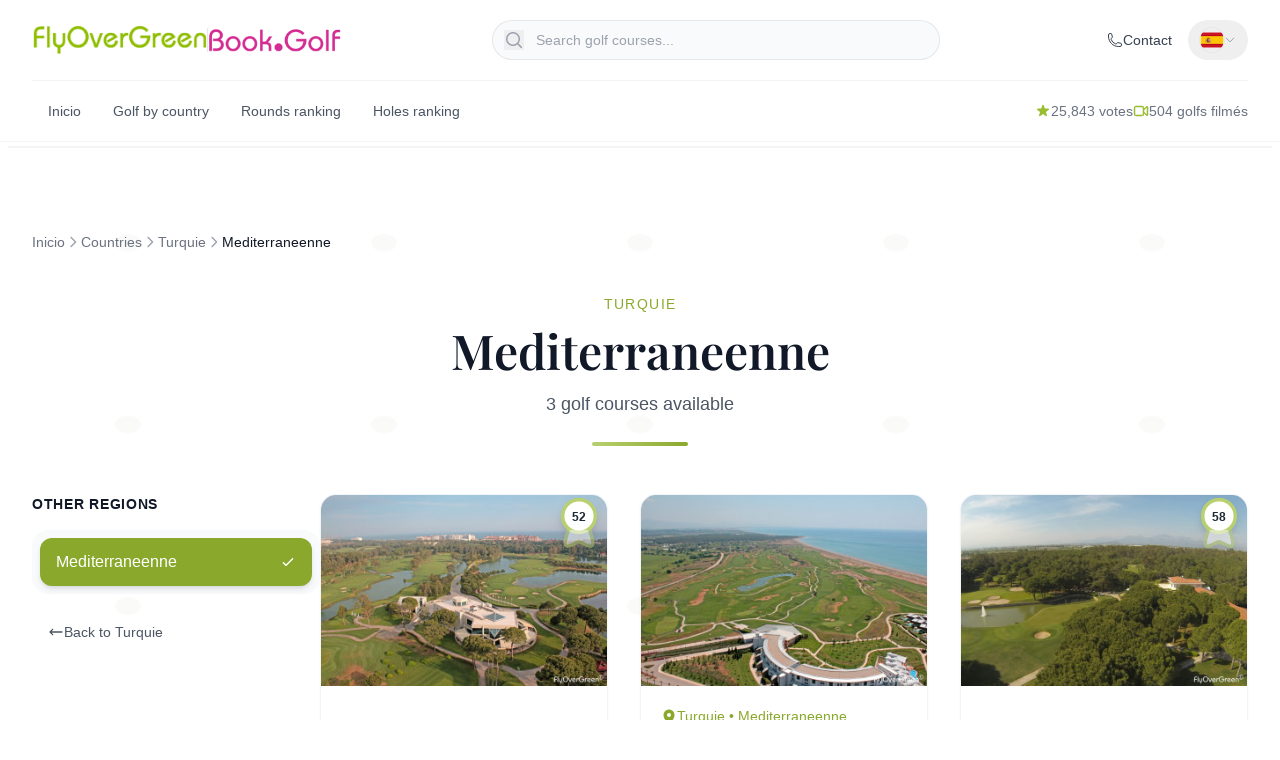

--- FILE ---
content_type: text/html; charset=utf-8
request_url: https://www.flyovergreen.com/es/golfs/turkey/mediterraneenne
body_size: 14379
content:
<!DOCTYPE HTML>
<html lang="en" class="h-full">
<head>
    <!-- Global site tag (gtag.js) - Google Analytics -->
    <link rel="preload" as="script" href="https://www.googletagmanager.com/gtag/js?id=UA-15654850-1"/>
    <link rel="preconnect" href="https://cdn.flyovergreen.com">
    <script>
        window.dataLayer = window.dataLayer || [];

        function gtag() {
            dataLayer.push(arguments);
        }
        gtag('js', new Date());
        gtag('config', 'UA-15654850-1');
    </script>
    <meta charset="utf-8">
    <meta name="viewport" content="width=device-width, initial-scale=1, shrink-to-fit=no">
    <link rel="icon" type="image/png" sizes="32x32" href="https://www.flyovergreen.com/favicon-32x32.png">
    <link rel="icon" type="image/png" sizes="16x16" href="https://www.flyovergreen.com/favicon-16x16.png">
    <link rel="preload" as="style" href="https://www.flyovergreen.com/build/assets/app-C3cR63km.css" /><link rel="modulepreload" as="script" href="https://www.flyovergreen.com/build/assets/app-CpmRS9jo.js" /><link rel="stylesheet" href="https://www.flyovergreen.com/build/assets/app-C3cR63km.css" data-navigate-track="reload" /><script type="module" src="https://www.flyovergreen.com/build/assets/app-CpmRS9jo.js" data-navigate-track="reload"></script>    <title>Mediterraneenne golfs - FlyOverGreen</title>
<meta name="description" content="Liste des golfs en  Mediterraneenne">
<meta name="keywords" content="golf, golf course, parcours, greenn, greenfee">
<meta property="og:title" content="Mediterraneenne golfs">
<meta property="og:description" content="Liste des golfs en  Mediterraneenne">

<meta name="twitter:title" content="Mediterraneenne golfs">
<meta name="twitter:description" content="Liste des golfs en  Mediterraneenne">
<script type="application/ld+json">{"@context":"https://schema.org","@type":"WebPage","name":"Mediterraneenne golfs","description":"Liste des golfs en  Mediterraneenne"}</script>
    <link rel="preconnect" href="https://fonts.bunny.net">
    <link href="https://fonts.bunny.net/css?family=playfair-display:400,500,600,700&dm-sans:400,500,600&display=swap" rel="stylesheet" />
    <link rel="stylesheet" as="style" onload="this.rel='stylesheet'" href="https://www.flyovergreen.com/css/player.css" media="screen" />
    <!-- Livewire Styles --><style >[wire\:loading][wire\:loading], [wire\:loading\.delay][wire\:loading\.delay], [wire\:loading\.list-item][wire\:loading\.list-item], [wire\:loading\.inline-block][wire\:loading\.inline-block], [wire\:loading\.inline][wire\:loading\.inline], [wire\:loading\.block][wire\:loading\.block], [wire\:loading\.flex][wire\:loading\.flex], [wire\:loading\.table][wire\:loading\.table], [wire\:loading\.grid][wire\:loading\.grid], [wire\:loading\.inline-flex][wire\:loading\.inline-flex] {display: none;}[wire\:loading\.delay\.none][wire\:loading\.delay\.none], [wire\:loading\.delay\.shortest][wire\:loading\.delay\.shortest], [wire\:loading\.delay\.shorter][wire\:loading\.delay\.shorter], [wire\:loading\.delay\.short][wire\:loading\.delay\.short], [wire\:loading\.delay\.default][wire\:loading\.delay\.default], [wire\:loading\.delay\.long][wire\:loading\.delay\.long], [wire\:loading\.delay\.longer][wire\:loading\.delay\.longer], [wire\:loading\.delay\.longest][wire\:loading\.delay\.longest] {display: none;}[wire\:offline][wire\:offline] {display: none;}[wire\:dirty]:not(textarea):not(input):not(select) {display: none;}:root {--livewire-progress-bar-color: #2299dd;}[x-cloak] {display: none !important;}[wire\:cloak] {display: none !important;}dialog#livewire-error::backdrop {background-color: rgba(0, 0, 0, .6);}</style>

    <style>
        .rating a {
            color: #aaa;
            text-decoration: none;
            font-size: 0.8em;
            transition: color .4s;
        }

        .rating a:hover,
        .rating a:focus,
        .rating a:hover~a,
        .rating a:focus~a {
            color: orange;
            cursor: pointer;
        }

        /* Weather */
        .wi {
            line-height: 1.4;
            *padding: 15px;
            font-size: 50px;
        }

        /* openweathermap */
        .owm-01d:before {
            content: "\f00d";
        }

        .owm-02d:before {
            content: "\f002";
        }

        .owm-03d:before {
            content: "\f041";
        }

        .owm-04d:before {
            content: "\f013";
        }

        .owm-09d:before {
            content: "\f01a";
        }

        .owm-10d:before {
            content: "\f008";
        }

        .owm-11d:before {
            content: "\f01e";
        }

        /*f010*/
        .owm-13d:before {
            content: "\f01b";
        }

        .owm-50d:before {
            content: "\f003";
        }

        .owm-01n:before {
            content: "\f02e";
        }

        .owm-02n:before {
            content: "\f086";
        }

        .owm-03n:before {
            content: "\f041";
        }

        .owm-04n:before {
            content: "\f013";
        }

        .owm-09n:before {
            content: "\f01a";
        }

        .owm-10n:before {
            content: "\f028";
        }

        .owm-11n:before {
            content: "\f01e";
        }

        /*f02d*/
        .owm-13n:before {
            content: "\f01b";
        }

        .owm-50n:before {
            content: "\f04a";
        }

        .slick-prev {
            left: 10px;
            z-index: 9999;
        }

        .slick-next {
            right: 20px;
            z-index: 9999;
        }

        .slick-prev:before,
        .slick-next:before {
            font-size: 30px;
        }


    </style>
    <script>
        var current_url = 'https://www.flyovergreen.com/es/golfs/turkey/mediterraneenne';
    </script>

    <link rel="manifest" href="/manifest.json">

</head>
<body class="antialiased text-gray-800 flex flex-col h-full max-w-full">
    <link rel="preload" as="style" href="https://www.flyovergreen.com/build/assets/app-C3cR63km.css" /><link rel="modulepreload" as="script" href="https://www.flyovergreen.com/build/assets/app-CpmRS9jo.js" /><link rel="stylesheet" href="https://www.flyovergreen.com/build/assets/app-C3cR63km.css" data-navigate-track="reload" /><script type="module" src="https://www.flyovergreen.com/build/assets/app-CpmRS9jo.js" data-navigate-track="reload"></script><header class="bg-white/95 backdrop-blur-sm sticky top-0 z-50 border-b border-gray-100">
    <div x-data="{ menu_open: false, mobile_lang_open: false }" class="mx-auto max-w-screen-xl px-4 sm:px-6 lg:px-8">

        
        <div class="flex h-16 lg:h-20 items-center justify-between">

            
            <div class="flex items-center gap-4">
                <a href="https://www.flyovergreen.com" class="flex-shrink-0">
                    <img loading="lazy" src="https://www.flyovergreen.com/img/logo.png" alt="FlyOverGreen"
                         class="h-6 lg:h-7 w-auto">
                </a>
                <div class="hidden sm:block h-6 w-px bg-gray-200"></div>
                <a href="https://www.book.golf" class="hidden sm:block">
                    <img loading="lazy" src="https://book.golf/img/logo_pink.png" alt="Book.golf"
                         class="h-5 lg:h-6 w-auto">
                </a>
            </div>

            
            <div class="hidden md:flex flex-1 max-w-md mx-8">
                <form method="GET" action="https://www.flyovergreen.com/es/search" class="w-full">
                    <div class="relative">
                        <input type="search" name="search"
                               class="w-full rounded-full bg-gray-50 border-0 py-2.5 pl-11 pr-4 text-sm text-gray-900 ring-1 ring-inset ring-gray-200 placeholder:text-gray-400 focus:ring-2 focus:ring-pistachio-500 transition-all"
                               placeholder="Search golf courses...">
                        <button type="submit" class="absolute left-3 top-1/2 -translate-y-1/2 text-gray-400 hover:text-pistachio-600 transition-colors">
                            <svg class="w-5 h-5" viewBox="0 0 20 20" fill="currentColor">
                                <path fill-rule="evenodd" d="M9 3.5a5.5 5.5 0 1 0 0 11 5.5 5.5 0 0 0 0-11ZM2 9a7 7 0 1 1 12.452 4.391l3.328 3.329a.75.75 0 1 1-1.06 1.06l-3.329-3.328A7 7 0 0 1 2 9Z" clip-rule="evenodd" />
                            </svg>
                        </button>
                    </div>
                </form>
            </div>

            
            <div class="flex items-center gap-3">
                
                <a href="https://book.golf/contact"
                   class="hidden lg:flex items-center gap-2 px-4 py-2 text-sm font-medium text-gray-700 hover:text-pistachio-700 transition-colors">
                    <svg class="w-4 h-4" fill="none" viewBox="0 0 24 24" stroke-width="1.5" stroke="currentColor">
                        <path stroke-linecap="round" stroke-linejoin="round" d="M2.25 6.75c0 8.284 6.716 15 15 15h2.25a2.25 2.25 0 0 0 2.25-2.25v-1.372c0-.516-.351-.966-.852-1.091l-4.423-1.106c-.44-.11-.902.055-1.173.417l-.97 1.293c-.282.376-.769.542-1.21.38a12.035 12.035 0 0 1-7.143-7.143c-.162-.441.004-.928.38-1.21l1.293-.97c.363-.271.527-.734.417-1.173L6.963 3.102a1.125 1.125 0 0 0-1.091-.852H4.5A2.25 2.25 0 0 0 2.25 4.5v2.25Z" />
                    </svg>
                    Contact
                </a>

                
                <div class="hidden lg:block relative" x-data="{ open: false }">
                    <button @click="open = !open" @click.outside="open = false"
                            class="flex items-center gap-2 px-3 py-2 rounded-full hover:bg-gray-50 transition-colors">
                        <img class="w-6 h-6 rounded-full object-cover ring-1 ring-gray-200"
                             src="https://www.flyovergreen.com/img/flag_es.png"
                             alt="Language">
                        <svg class="w-3 h-3 text-gray-400" fill="none" viewBox="0 0 24 24" stroke="currentColor">
                            <path stroke-linecap="round" stroke-linejoin="round" stroke-width="2" d="m19.5 8.25-7.5 7.5-7.5-7.5" />
                        </svg>
                    </button>

                    <div x-show="open"
                         x-transition:enter="transition ease-out duration-200"
                         x-transition:enter-start="opacity-0 translate-y-1"
                         x-transition:enter-end="opacity-100 translate-y-0"
                         x-transition:leave="transition ease-in duration-150"
                         x-transition:leave-start="opacity-100 translate-y-0"
                         x-transition:leave-end="opacity-0 translate-y-1"
                         class="absolute right-0 mt-2 w-48 rounded-xl bg-white shadow-lg ring-1 ring-black/5 py-2">
                                                                                    <a href="https://www.flyovergreen.com/de/golfs/turkey/mediterraneenne"
                                   class="flex items-center gap-3 px-4 py-2 text-sm text-gray-700 hover:bg-pistachio-50 transition-colors">
                                    <img class="w-5 h-5 rounded-full object-cover"
                                         src="https://www.flyovergreen.com/img/flag_de.png"
                                         alt="Deutsch">
                                    <span class="capitalize">Deutsch</span>
                                </a>
                                                                                                                <a href="https://www.flyovergreen.com/en/golfs/turkey/mediterraneenne"
                                   class="flex items-center gap-3 px-4 py-2 text-sm text-gray-700 hover:bg-pistachio-50 transition-colors">
                                    <img class="w-5 h-5 rounded-full object-cover"
                                         src="https://www.flyovergreen.com/img/flag_en.png"
                                         alt="English">
                                    <span class="capitalize">English</span>
                                </a>
                                                                                                                                                                    <a href="https://www.flyovergreen.com/fr/golfs/turkey/mediterraneenne"
                                   class="flex items-center gap-3 px-4 py-2 text-sm text-gray-700 hover:bg-pistachio-50 transition-colors">
                                    <img class="w-5 h-5 rounded-full object-cover"
                                         src="https://www.flyovergreen.com/img/flag_fr.png"
                                         alt="français">
                                    <span class="capitalize">français</span>
                                </a>
                                                                        </div>
                </div>

                
                <button @click="mobile_lang_open = !mobile_lang_open; menu_open = false"
                        class="lg:hidden flex items-center gap-1 p-2 rounded-full hover:bg-gray-50">
                    <img class="w-6 h-6 rounded-full object-cover ring-1 ring-gray-200"
                         src="https://www.flyovergreen.com/img/flag_es.png"
                         alt="Language">
                    <svg class="w-3 h-3 text-gray-400" fill="none" viewBox="0 0 24 24" stroke="currentColor">
                        <path stroke-linecap="round" stroke-linejoin="round" stroke-width="2" d="m19.5 8.25-7.5 7.5-7.5-7.5" />
                    </svg>
                </button>

                
                <button @click="menu_open = !menu_open; mobile_lang_open = false"
                        class="lg:hidden p-2 rounded-lg text-gray-500 hover:bg-gray-50 hover:text-gray-700 transition-colors">
                    <svg x-show="!menu_open" class="w-6 h-6" fill="none" viewBox="0 0 24 24" stroke="currentColor">
                        <path stroke-linecap="round" stroke-linejoin="round" stroke-width="1.5" d="M3.75 6.75h16.5M3.75 12h16.5m-16.5 5.25h16.5" />
                    </svg>
                    <svg x-show="menu_open" x-cloak class="w-6 h-6" fill="none" viewBox="0 0 24 24" stroke="currentColor">
                        <path stroke-linecap="round" stroke-linejoin="round" stroke-width="1.5" d="M6 18 18 6M6 6l12 12" />
                    </svg>
                </button>
            </div>
        </div>

        
        <nav class="hidden lg:flex items-center justify-between py-3 border-t border-gray-100">
            <div class="flex items-center gap-1">
                <a href="https://www.flyovergreen.com/es"
                   class="px-4 py-2 text-sm font-medium rounded-full transition-all text-gray-600 hover:text-pistachio-700 hover:bg-pistachio-50">
                    Inicio
                </a>
                <a href="https://www.flyovergreen.com/es/golfs"
                   class="px-4 py-2 text-sm font-medium rounded-full transition-all text-gray-600 hover:text-pistachio-700 hover:bg-pistachio-50">
                    Golf by country
                </a>
                <a href="https://www.flyovergreen.com/es/flyovergreen_ranking?type=round&amp;sort=rate_desc"
                   class="px-4 py-2 text-sm font-medium rounded-full transition-all text-gray-600 hover:text-pistachio-700 hover:bg-pistachio-50">
                    Rounds ranking
                </a>
                <a href="https://www.flyovergreen.com/es/flyovergreen_ranking?type=hole&amp;sort=rate_desc"
                   class="px-4 py-2 text-sm font-medium rounded-full transition-all text-gray-600 hover:text-pistachio-700 hover:bg-pistachio-50">
                    Holes ranking
                </a>
            </div>

            <div class="flex items-center gap-6 text-sm text-gray-500">
                <span class="flex items-center gap-1.5">
                    <svg class="w-4 h-4 text-pistachio-500" fill="currentColor" viewBox="0 0 20 20">
                        <path d="M9.049 2.927c.3-.921 1.603-.921 1.902 0l1.07 3.292a1 1 0 00.95.69h3.462c.969 0 1.371 1.24.588 1.81l-2.8 2.034a1 1 0 00-.364 1.118l1.07 3.292c.3.921-.755 1.688-1.54 1.118l-2.8-2.034a1 1 0 00-1.175 0l-2.8 2.034c-.784.57-1.838-.197-1.539-1.118l1.07-3.292a1 1 0 00-.364-1.118L2.98 8.72c-.783-.57-.38-1.81.588-1.81h3.461a1 1 0 00.951-.69l1.07-3.292z" />
                    </svg>
                    25,843 votes
                </span>
                <span class="flex items-center gap-1.5">
                    <svg class="w-4 h-4 text-pistachio-500" fill="none" viewBox="0 0 24 24" stroke="currentColor">
                        <path stroke-linecap="round" stroke-linejoin="round" stroke-width="2" d="m15.75 10.5 4.72-4.72a.75.75 0 0 1 1.28.53v11.38a.75.75 0 0 1-1.28.53l-4.72-4.72M4.5 18.75h9a2.25 2.25 0 0 0 2.25-2.25v-9a2.25 2.25 0 0 0-2.25-2.25h-9A2.25 2.25 0 0 0 2.25 7.5v9a2.25 2.25 0 0 0 2.25 2.25Z" />
                    </svg>
                    504 golfs filmés
                </span>
            </div>
        </nav>

        
        <div class="md:hidden pb-3">
            <form method="GET" action="https://www.flyovergreen.com/es/search">
                <div class="relative">
                    <input type="search" name="search"
                           class="w-full rounded-full bg-gray-50 border-0 py-2.5 pl-11 pr-4 text-sm text-gray-900 ring-1 ring-inset ring-gray-200 placeholder:text-gray-400 focus:ring-2 focus:ring-pistachio-500"
                           placeholder="Search golf courses...">
                    <button type="submit" class="absolute left-3 top-1/2 -translate-y-1/2 text-gray-400">
                        <svg class="w-5 h-5" viewBox="0 0 20 20" fill="currentColor">
                            <path fill-rule="evenodd" d="M9 3.5a5.5 5.5 0 1 0 0 11 5.5 5.5 0 0 0 0-11ZM2 9a7 7 0 1 1 12.452 4.391l3.328 3.329a.75.75 0 1 1-1.06 1.06l-3.329-3.328A7 7 0 0 1 2 9Z" clip-rule="evenodd" />
                        </svg>
                    </button>
                </div>
            </form>
        </div>

        
        <nav x-show="menu_open"
             x-transition:enter="transition ease-out duration-200"
             x-transition:enter-start="opacity-0 -translate-y-2"
             x-transition:enter-end="opacity-100 translate-y-0"
             x-transition:leave="transition ease-in duration-150"
             x-transition:leave-start="opacity-100 translate-y-0"
             x-transition:leave-end="opacity-0 -translate-y-2"
             class="lg:hidden pb-4 border-t border-gray-100">
            <div class="pt-4 space-y-1">
                <a href="https://www.flyovergreen.com/es"
                   class="block px-4 py-2.5 rounded-lg text-base font-medium transition-colors text-gray-700 hover:bg-pistachio-50">
                    Inicio
                </a>
                <a href="https://www.flyovergreen.com/es/golfs"
                   class="block px-4 py-2.5 rounded-lg text-base font-medium transition-colors text-gray-700 hover:bg-pistachio-50">
                    Golf by country
                </a>
                <a href="https://www.flyovergreen.com/es/flyovergreen_ranking?type=round&amp;sort=rate_desc"
                   class="block px-4 py-2.5 rounded-lg text-base font-medium transition-colors text-gray-700 hover:bg-pistachio-50">
                    Rounds ranking
                </a>
                <a href="https://www.flyovergreen.com/es/flyovergreen_ranking?type=hole&amp;sort=rate_desc"
                   class="block px-4 py-2.5 rounded-lg text-base font-medium transition-colors text-gray-700 hover:bg-pistachio-50">
                    Holes ranking
                </a>
                <a href="https://book.golf/contact"
                   class="block px-4 py-2.5 rounded-lg text-base font-medium text-gray-700 hover:bg-pistachio-50 transition-colors">
                    Contact
                </a>
            </div>

            <div class="mt-4 pt-4 border-t border-gray-100 flex items-center justify-center gap-6 text-sm text-gray-500">
                <span>25,843 votes</span>
                <span>504 golfs filmés</span>
            </div>
        </nav>

        
        <nav x-show="mobile_lang_open"
             x-transition:enter="transition ease-out duration-200"
             x-transition:enter-start="opacity-0 -translate-y-2"
             x-transition:enter-end="opacity-100 translate-y-0"
             x-transition:leave="transition ease-in duration-150"
             x-transition:leave-start="opacity-100 translate-y-0"
             x-transition:leave-end="opacity-0 -translate-y-2"
             class="lg:hidden pb-4 border-t border-gray-100">
            <div class="pt-4 space-y-1">
                                                            <a href="https://www.flyovergreen.com/de/golfs/turkey/mediterraneenne"
                           class="flex items-center gap-3 px-4 py-2.5 rounded-lg text-base font-medium text-gray-700 hover:bg-pistachio-50 transition-colors">
                            <img class="w-6 h-6 rounded-full object-cover"
                                 src="https://www.flyovergreen.com/img/flag_de.png"
                                 alt="Deutsch">
                            <span class="capitalize">Deutsch</span>
                        </a>
                                                                                <a href="https://www.flyovergreen.com/en/golfs/turkey/mediterraneenne"
                           class="flex items-center gap-3 px-4 py-2.5 rounded-lg text-base font-medium text-gray-700 hover:bg-pistachio-50 transition-colors">
                            <img class="w-6 h-6 rounded-full object-cover"
                                 src="https://www.flyovergreen.com/img/flag_en.png"
                                 alt="English">
                            <span class="capitalize">English</span>
                        </a>
                                                                                                                    <a href="https://www.flyovergreen.com/fr/golfs/turkey/mediterraneenne"
                           class="flex items-center gap-3 px-4 py-2.5 rounded-lg text-base font-medium text-gray-700 hover:bg-pistachio-50 transition-colors">
                            <img class="w-6 h-6 rounded-full object-cover"
                                 src="https://www.flyovergreen.com/img/flag_fr.png"
                                 alt="français">
                            <span class="capitalize">français</span>
                        </a>
                                                </div>
        </nav>
    </div>
</header>
    <div>
            </div>


    <main class="flex-1 ">
        <div class="text-center">
            <div class="max-w-screen-xl mx-auto py-1 px-2">
                                <div class="border-gray-100 border-1 border ">
                    <div class="rounded-lg flex justify-center">
                        
                    </div>
                </div>
                
            </div>
        </div>

        

<section class="relative py-12 lg:py-20 overflow-hidden">
    
    <div class="absolute inset-0 opacity-[0.02]">
        <svg class="w-full h-full" viewBox="0 0 100 100" preserveAspectRatio="none">
            <defs>
                <pattern id="golf-pattern-region" x="0" y="0" width="20" height="20" patternUnits="userSpaceOnUse">
                    <circle cx="10" cy="10" r="1" fill="currentColor" class="text-pistachio-900"/>
                </pattern>
            </defs>
            <rect width="100%" height="100%" fill="url(#golf-pattern-region)"/>
        </svg>
    </div>

    <div class="relative mx-auto max-w-screen-xl px-4 sm:px-6 lg:px-8">
        
        <nav class="flex items-center flex-wrap gap-2 text-sm text-gray-500 mb-10">
            <a href="https://www.flyovergreen.com" class="hover:text-pistachio-600 transition-colors">
                Inicio
            </a>
            <svg class="w-4 h-4 text-gray-400 flex-shrink-0" fill="none" viewBox="0 0 24 24" stroke="currentColor">
                <path stroke-linecap="round" stroke-linejoin="round" stroke-width="2" d="M9 5l7 7-7 7"/>
            </svg>
            <a href="https://www.flyovergreen.com/es/golfs" class="hover:text-pistachio-600 transition-colors">
                Countries
            </a>
            <svg class="w-4 h-4 text-gray-400 flex-shrink-0" fill="none" viewBox="0 0 24 24" stroke="currentColor">
                <path stroke-linecap="round" stroke-linejoin="round" stroke-width="2" d="M9 5l7 7-7 7"/>
            </svg>
            <a href="https://www.flyovergreen.com/es/golfs/turkey" class="hover:text-pistachio-600 transition-colors">
                Turquie
            </a>
            <svg class="w-4 h-4 text-gray-400 flex-shrink-0" fill="none" viewBox="0 0 24 24" stroke="currentColor">
                <path stroke-linecap="round" stroke-linejoin="round" stroke-width="2" d="M9 5l7 7-7 7"/>
            </svg>
            <span class="text-gray-900 font-medium">Mediterraneenne</span>
        </nav>

        
        <div class="text-center mb-12">
            <span class="inline-block text-sm font-medium tracking-widest text-pistachio-600 uppercase mb-3">
                Turquie
            </span>
            <h1 class="font-display text-3xl sm:text-4xl lg:text-5xl font-semibold text-gray-900 mb-4">
                Mediterraneenne
            </h1>
            <p class="max-w-2xl mx-auto text-gray-600 text-lg mb-2">
                3 golf courses available
            </p>
            <div class="w-24 h-1 bg-gradient-to-r from-pistachio-400 to-pistachio-600 mx-auto rounded-full mt-6"></div>
        </div>

        
        <div class="flex flex-col lg:flex-row gap-8 lg:gap-12">
            
            <aside class="lg:w-72 flex-shrink-0">
                
                <div class="lg:hidden mb-6">
                    <label for="region-select" class="block text-sm font-medium text-gray-700 mb-2">
                        Change region
                    </label>
                    <div class="relative">
                        <select id="region-select"
                                onchange="window.location.href=this.value"
                                class="block w-full appearance-none bg-white border border-gray-300 rounded-xl px-4 py-3 pr-10 text-gray-700 focus:outline-none focus:ring-2 focus:ring-pistachio-500 focus:border-pistachio-500 transition-colors">
                                                            <option value="https://www.flyovergreen.com/es/golfs/turkey/mediterraneenne"
                                         selected >
                                    Mediterraneenne
                                </option>
                                                    </select>
                        <div class="pointer-events-none absolute inset-y-0 right-0 flex items-center px-3 text-gray-500">
                            <svg class="w-5 h-5" fill="none" viewBox="0 0 24 24" stroke="currentColor">
                                <path stroke-linecap="round" stroke-linejoin="round" stroke-width="2" d="M19 9l-7 7-7-7"/>
                            </svg>
                        </div>
                    </div>
                </div>

                
                <div class="hidden lg:block sticky top-8">
                    <h3 class="text-sm font-semibold text-gray-900 uppercase tracking-wider mb-4">
                        Other regions
                    </h3>
                    <nav class="bg-gray-50 rounded-2xl p-2 max-h-[70vh] overflow-y-auto">
                        <ul class="space-y-1">
                                                            <li>
                                    <a href="https://www.flyovergreen.com/es/golfs/turkey/mediterraneenne"
                                       class="flex items-center justify-between px-4 py-3 rounded-xl transition-all duration-200
                                                                                                bg-pistachio-600 text-white shadow-md
                                              ">
                                        <span class="font-medium truncate">Mediterraneenne</span>
                                                                                    <svg class="w-4 h-4 flex-shrink-0 ml-2" fill="none" viewBox="0 0 24 24" stroke="currentColor">
                                                <path stroke-linecap="round" stroke-linejoin="round" stroke-width="2" d="M5 13l4 4L19 7"/>
                                            </svg>
                                                                            </a>
                                </li>
                                                    </ul>
                    </nav>

                    
                    <a href="https://www.flyovergreen.com/es/golfs/turkey"
                       class="mt-4 flex items-center gap-2 px-4 py-3 text-gray-600 hover:text-pistachio-700 transition-colors group">
                        <svg class="w-4 h-4 transition-transform group-hover:-translate-x-1" fill="none" viewBox="0 0 24 24" stroke="currentColor">
                            <path stroke-linecap="round" stroke-linejoin="round" stroke-width="2" d="M7 16l-4-4m0 0l4-4m-4 4h18"/>
                        </svg>
                        <span class="text-sm font-medium">Back to Turquie</span>
                    </a>
                </div>
            </aside>

            
            <section class="flex-1">
                                    <div class="grid grid-cols-1 sm:grid-cols-2 xl:grid-cols-3 gap-6 lg:gap-8">
                                                    <div class="h-full">
                                <article class="group cursor-pointer lobs flex flex-col h-full bg-white rounded-2xl overflow-hidden shadow-sm hover:shadow-xl transition-all duration-500 border border-gray-100 hover:border-pistachio-200" data-lobs="aHR0cHM6Ly93d3cuZmx5b3ZlcmdyZWVuLmNvbS9lcy9nb2xmcy9hZXJpYWwtdmlkZW8vMTg5Mi1hbnRhbHlhLWdvbGYtY2x1Yg==">
    <a aria-label="Golf page 1892" href="https://www.flyovergreen.com/es/golfs/aerial-video/1892-antalya-golf-club" class="flex flex-col h-full">

        
        <div class="relative overflow-hidden aspect-[4/3] flex-shrink-0">
                            <img class="w-full h-full object-cover transition-transform duration-700 group-hover:scale-110" alt="Antalya Golf Club cover image"  srcset="https://cdn.flyovergreen.com/2412/responsive-images/antalya-golf-club-cover___watermarked_1620_1080.jpg 1620w, https://cdn.flyovergreen.com/2412/responsive-images/antalya-golf-club-cover___watermarked_1355_903.jpg 1355w, https://cdn.flyovergreen.com/2412/responsive-images/antalya-golf-club-cover___watermarked_1134_756.jpg 1134w, https://cdn.flyovergreen.com/2412/responsive-images/antalya-golf-club-cover___watermarked_948_632.jpg 948w, https://cdn.flyovergreen.com/2412/responsive-images/antalya-golf-club-cover___watermarked_793_529.jpg 793w, https://cdn.flyovergreen.com/2412/responsive-images/antalya-golf-club-cover___watermarked_664_443.jpg 664w, https://cdn.flyovergreen.com/2412/responsive-images/antalya-golf-club-cover___watermarked_555_370.jpg 555w, https://cdn.flyovergreen.com/2412/responsive-images/antalya-golf-club-cover___watermarked_464_309.jpg 464w, https://cdn.flyovergreen.com/2412/responsive-images/antalya-golf-club-cover___watermarked_388_259.jpg 388w, https://cdn.flyovergreen.com/2412/responsive-images/antalya-golf-club-cover___watermarked_325_217.jpg 325w, https://cdn.flyovergreen.com/2412/responsive-images/antalya-golf-club-cover___watermarked_272_181.jpg 272w, https://cdn.flyovergreen.com/2412/responsive-images/antalya-golf-club-cover___watermarked_227_151.jpg 227w, [data-uri] 32w" onload="window.requestAnimationFrame(function(){if(!(size=getBoundingClientRect().width))return;onload=null;sizes=Math.ceil(size/window.innerWidth*100)+'vw';});" sizes="1px" src="https://cdn.flyovergreen.com/2412/conversions/antalya-golf-club-cover-watermarked.jpg" width="1620" height="1080" alt="cover">

            
            
            <div class="absolute inset-0 bg-gradient-to-t from-black/60 via-black/0 to-black/0 opacity-0 group-hover:opacity-100 transition-opacity duration-500"></div>

            
            
                            <div class="absolute top-0 right-0 w-14 h-14 text-pistachio-400 drop-shadow-lg">
                    <svg class="w-14 h-14" viewBox="0 0 24 24" fill="white" xmlns="http://www.w3.org/2000/svg">
                        <circle cx="12" cy="9" r="7" stroke="currentColor" stroke-width="1.5"/>
                        <path opacity="0.5" d="M7.35111 15L6.71424 17.323C6.0859 19.6148 5.77173 20.7607 6.19097 21.3881C6.3379 21.6079 6.535 21.7844 6.76372 21.9008C7.41635 22.2331 8.42401 21.7081 10.4393 20.658C11.1099 20.3086 11.4452 20.1339 11.8014 20.0959C11.9335 20.0818 12.0665 20.0818 12.1986 20.0959C12.5548 20.1339 12.8901 20.3086 13.5607 20.658C15.576 21.7081 16.5837 22.2331 17.2363 21.9008C17.465 21.7844 17.6621 21.6079 17.809 21.3881C18.2283 20.7607 17.9141 19.6148 17.2858 17.323L16.6489 15" stroke="currentColor" stroke-width="1.5" stroke-linecap="round"/>
                    </svg>
                    <div class="absolute inset-0 flex mb-3 items-center justify-center text-xs font-bold text-gray-800 leading-none">
                        52
                    </div>
                </div>
                    </div>

        
        <div class="flex flex-col flex-1 p-5">
            
            <div class="flex items-center gap-1.5 text-pistachio-600 mb-2">
                <svg class="w-4 h-4 flex-shrink-0" viewBox="0 0 24 24" fill="currentColor">
                    <path fill-rule="evenodd" d="m11.54 22.351.07.04.028.016a.76.76 0 0 0 .723 0l.028-.015.071-.041a16.975 16.975 0 0 0 1.144-.742 19.58 19.58 0 0 0 2.683-2.282c1.944-1.99 3.963-4.98 3.963-8.827a8.25 8.25 0 0 0-16.5 0c0 3.846 2.02 6.837 3.963 8.827a19.58 19.58 0 0 0 2.682 2.282 16.975 16.975 0 0 0 1.145.742ZM12 13.5a3 3 0 1 0 0-6 3 3 0 0 0 0 6Z" clip-rule="evenodd" />
                </svg>
                <span class="text-sm font-medium truncate">
                    Turquie &bull; Mediterraneenne
                </span>
            </div>

            
            <h3 class="text-lg font-semibold text-gray-900 group-hover:text-pistachio-700 transition-colors duration-300 line-clamp-2 mb-3">
                Antalya Golf Club
            </h3>

            
            <div class="flex">
    <a href="https://www.book.golf/golfs/1892-antalya-golf-club?tab=reviews" class="flex items-center"
       target="_blank">
        <span class="w-4"><img src="https://www.flyovergreen.com/img/rating_star.svg"  width="16px" height="16px" alt="1" /></span><span class="w-4"><img src="https://www.flyovergreen.com/img/rating_star.svg"  width="16px" height="16px" alt="2" /></span><span class="w-4"><img src="https://www.flyovergreen.com/img/rating_star.svg"  width="16px" height="16px" alt="3" /></span><span class="w-4"><img src="https://www.flyovergreen.com/img/rating_star.svg"  width="16px" height="16px" alt="4" /></span><span class="w-4" style="border-color: #F6D22F;"><img src="https://www.flyovergreen.com/img/rating_half.svg"  width="16px" height="16px" alt="albatrust.org"/></span>    </a>
    <span class="ml-1 text-sm text-gray-800">4.6/ 5 (5)</span>

</div>

            
            <div class="flex-1"></div>

            
            <div class="flex items-center justify-between pt-3 mt-3 border-t border-gray-100">
                <div class="flex items-center gap-1.5 text-gray-500">
                    <svg class="w-4 h-4" fill="none" viewBox="0 0 24 24" stroke="currentColor">
                        <path stroke-linecap="round" stroke-linejoin="round" stroke-width="1.5" d="M2.036 12.322a1.012 1.012 0 010-.639C3.423 7.51 7.36 4.5 12 4.5c4.638 0 8.573 3.007 9.963 7.178.07.207.07.431 0 .639C20.577 16.49 16.64 19.5 12 19.5c-4.638 0-8.573-3.007-9.963-7.178z" />
                        <path stroke-linecap="round" stroke-linejoin="round" stroke-width="1.5" d="M15 12a3 3 0 11-6 0 3 3 0 016 0z" />
                    </svg>
                    <span class="text-sm">1,073 vistas</span>
                </div>

                
                <div class="w-8 h-8 rounded-full bg-pistachio-50 flex items-center justify-center opacity-0 group-hover:opacity-100 transition-all duration-300 group-hover:bg-pistachio-100">
                    <svg class="w-4 h-4 text-pistachio-600 -translate-x-1 group-hover:translate-x-0 transition-transform duration-300" fill="none" viewBox="0 0 24 24" stroke="currentColor">
                        <path stroke-linecap="round" stroke-linejoin="round" stroke-width="2" d="M9 5l7 7-7 7"/>
                    </svg>
                </div>
            </div>

            
            <div>
            <div class="text-sm mt-2 bg-gray-200 text-center p-3 rounded-xl">
            <p>A golf course must have at least 5 reviews to be ranked.</p>
        </div>
        </div>
        </div>
    </a>
</article>
                            </div>
                                                    <div class="h-full">
                                <article class="group cursor-pointer lobs flex flex-col h-full bg-white rounded-2xl overflow-hidden shadow-sm hover:shadow-xl transition-all duration-500 border border-gray-100 hover:border-pistachio-200" data-lobs="aHR0cHM6Ly93d3cuZmx5b3ZlcmdyZWVuLmNvbS9lcy9nb2xmcy9hZXJpYWwtdmlkZW8vMTkwMS1seWtpYS1saW5rcy1nb2xmLWNsdWI=">
    <a aria-label="Golf page 1901" href="https://www.flyovergreen.com/es/golfs/aerial-video/1901-lykia-links-golf-club" class="flex flex-col h-full">

        
        <div class="relative overflow-hidden aspect-[4/3] flex-shrink-0">
                            <img class="w-full h-full object-cover transition-transform duration-700 group-hover:scale-110" alt="Lykia Links Golf Club cover image"  srcset="https://cdn.flyovergreen.com/2428/responsive-images/lykia-links-golf-club-cover___watermarked_1620_1080.jpg 1620w, https://cdn.flyovergreen.com/2428/responsive-images/lykia-links-golf-club-cover___watermarked_1355_903.jpg 1355w, https://cdn.flyovergreen.com/2428/responsive-images/lykia-links-golf-club-cover___watermarked_1134_756.jpg 1134w, https://cdn.flyovergreen.com/2428/responsive-images/lykia-links-golf-club-cover___watermarked_948_632.jpg 948w, https://cdn.flyovergreen.com/2428/responsive-images/lykia-links-golf-club-cover___watermarked_793_529.jpg 793w, https://cdn.flyovergreen.com/2428/responsive-images/lykia-links-golf-club-cover___watermarked_664_443.jpg 664w, https://cdn.flyovergreen.com/2428/responsive-images/lykia-links-golf-club-cover___watermarked_555_370.jpg 555w, https://cdn.flyovergreen.com/2428/responsive-images/lykia-links-golf-club-cover___watermarked_464_309.jpg 464w, https://cdn.flyovergreen.com/2428/responsive-images/lykia-links-golf-club-cover___watermarked_388_259.jpg 388w, https://cdn.flyovergreen.com/2428/responsive-images/lykia-links-golf-club-cover___watermarked_325_217.jpg 325w, https://cdn.flyovergreen.com/2428/responsive-images/lykia-links-golf-club-cover___watermarked_272_181.jpg 272w, https://cdn.flyovergreen.com/2428/responsive-images/lykia-links-golf-club-cover___watermarked_227_151.jpg 227w, [data-uri] 32w" onload="window.requestAnimationFrame(function(){if(!(size=getBoundingClientRect().width))return;onload=null;sizes=Math.ceil(size/window.innerWidth*100)+'vw';});" sizes="1px" src="https://cdn.flyovergreen.com/2428/conversions/lykia-links-golf-club-cover-watermarked.jpg" width="1620" height="1080" alt="cover">

            
            
            <div class="absolute inset-0 bg-gradient-to-t from-black/60 via-black/0 to-black/0 opacity-0 group-hover:opacity-100 transition-opacity duration-500"></div>

            
            
                    </div>

        
        <div class="flex flex-col flex-1 p-5">
            
            <div class="flex items-center gap-1.5 text-pistachio-600 mb-2">
                <svg class="w-4 h-4 flex-shrink-0" viewBox="0 0 24 24" fill="currentColor">
                    <path fill-rule="evenodd" d="m11.54 22.351.07.04.028.016a.76.76 0 0 0 .723 0l.028-.015.071-.041a16.975 16.975 0 0 0 1.144-.742 19.58 19.58 0 0 0 2.683-2.282c1.944-1.99 3.963-4.98 3.963-8.827a8.25 8.25 0 0 0-16.5 0c0 3.846 2.02 6.837 3.963 8.827a19.58 19.58 0 0 0 2.682 2.282 16.975 16.975 0 0 0 1.145.742ZM12 13.5a3 3 0 1 0 0-6 3 3 0 0 0 0 6Z" clip-rule="evenodd" />
                </svg>
                <span class="text-sm font-medium truncate">
                    Turquie &bull; Mediterraneenne
                </span>
            </div>

            
            <h3 class="text-lg font-semibold text-gray-900 group-hover:text-pistachio-700 transition-colors duration-300 line-clamp-2 mb-3">
                Lykia Links Golf Club
            </h3>

            
            <div class="flex">
    <a href="https://www.book.golf/golfs/1901-lykia-links-golf-club?tab=reviews" class="flex items-center"
       target="_blank">
        <span class="w-4"><img src="https://www.flyovergreen.com/img/rating_star.svg"  width="16px" height="16px" alt="1" /></span><span class="w-4"><img src="https://www.flyovergreen.com/img/rating_star.svg"  width="16px" height="16px" alt="2" /></span><span class="w-4"><img src="https://www.flyovergreen.com/img/rating_star.svg"  width="16px" height="16px" alt="3" /></span><span class="w-4"><img src="https://www.flyovergreen.com/img/rating_star.svg"  width="16px" height="16px" alt="4" /></span><span class="w-4" style="border-color: #F6D22F;"><img src="https://www.flyovergreen.com/img/rating_half.svg"  width="16px" height="16px" alt="albatrust.org"/></span>    </a>
    <span class="ml-1 text-sm text-gray-800">4.36/ 5 (14)</span>

</div>

            
            <div class="flex-1"></div>

            
            <div class="flex items-center justify-between pt-3 mt-3 border-t border-gray-100">
                <div class="flex items-center gap-1.5 text-gray-500">
                    <svg class="w-4 h-4" fill="none" viewBox="0 0 24 24" stroke="currentColor">
                        <path stroke-linecap="round" stroke-linejoin="round" stroke-width="1.5" d="M2.036 12.322a1.012 1.012 0 010-.639C3.423 7.51 7.36 4.5 12 4.5c4.638 0 8.573 3.007 9.963 7.178.07.207.07.431 0 .639C20.577 16.49 16.64 19.5 12 19.5c-4.638 0-8.573-3.007-9.963-7.178z" />
                        <path stroke-linecap="round" stroke-linejoin="round" stroke-width="1.5" d="M15 12a3 3 0 11-6 0 3 3 0 016 0z" />
                    </svg>
                    <span class="text-sm">4,509 vistas</span>
                </div>

                
                <div class="w-8 h-8 rounded-full bg-pistachio-50 flex items-center justify-center opacity-0 group-hover:opacity-100 transition-all duration-300 group-hover:bg-pistachio-100">
                    <svg class="w-4 h-4 text-pistachio-600 -translate-x-1 group-hover:translate-x-0 transition-transform duration-300" fill="none" viewBox="0 0 24 24" stroke="currentColor">
                        <path stroke-linecap="round" stroke-linejoin="round" stroke-width="2" d="M9 5l7 7-7 7"/>
                    </svg>
                </div>
            </div>

            
            <div>
                                <div class="text-sm mt-2 text-left ">
                    <p><a class="font-semibold" target="_blank" href="https://www.flyovergreen.com/flyovergreen_ranking?type=round&country=10&region=1148">Ranking Mediterraneenne : </a>#3 on 3 filmed golf courses</p>
                    <p><a class="font-semibold" target="_blank" href="https://www.flyovergreen.com/flyovergreen_ranking?type=round&country=10">Ranking  : </a>#3 on 3 filmed golf courses</p>
                    <p><span class="font-semibold">Global Flyovergreen ranking : </span>#161 on 504 filmed golf courses</p>
                </div>
                </div>
        </div>
    </a>
</article>
                            </div>
                                                    <div class="h-full">
                                <article class="group cursor-pointer lobs flex flex-col h-full bg-white rounded-2xl overflow-hidden shadow-sm hover:shadow-xl transition-all duration-500 border border-gray-100 hover:border-pistachio-200" data-lobs="aHR0cHM6Ly93d3cuZmx5b3ZlcmdyZWVuLmNvbS9lcy9nb2xmcy9hZXJpYWwtdmlkZW8vMTg5Ny1uYXRpb25hbC1nb2xmLWNsdWI=">
    <a aria-label="Golf page 1897" href="https://www.flyovergreen.com/es/golfs/aerial-video/1897-national-golf-club" class="flex flex-col h-full">

        
        <div class="relative overflow-hidden aspect-[4/3] flex-shrink-0">
                            <img class="w-full h-full object-cover transition-transform duration-700 group-hover:scale-110" alt="National Golf Club cover image"  srcset="https://cdn.flyovergreen.com/2420/responsive-images/national-golf-club-cover___watermarked_1620_1080.jpg 1620w, https://cdn.flyovergreen.com/2420/responsive-images/national-golf-club-cover___watermarked_1355_903.jpg 1355w, https://cdn.flyovergreen.com/2420/responsive-images/national-golf-club-cover___watermarked_1134_756.jpg 1134w, https://cdn.flyovergreen.com/2420/responsive-images/national-golf-club-cover___watermarked_948_632.jpg 948w, https://cdn.flyovergreen.com/2420/responsive-images/national-golf-club-cover___watermarked_793_529.jpg 793w, https://cdn.flyovergreen.com/2420/responsive-images/national-golf-club-cover___watermarked_664_443.jpg 664w, https://cdn.flyovergreen.com/2420/responsive-images/national-golf-club-cover___watermarked_555_370.jpg 555w, https://cdn.flyovergreen.com/2420/responsive-images/national-golf-club-cover___watermarked_464_309.jpg 464w, https://cdn.flyovergreen.com/2420/responsive-images/national-golf-club-cover___watermarked_388_259.jpg 388w, https://cdn.flyovergreen.com/2420/responsive-images/national-golf-club-cover___watermarked_325_217.jpg 325w, https://cdn.flyovergreen.com/2420/responsive-images/national-golf-club-cover___watermarked_272_181.jpg 272w, [data-uri] 32w" onload="window.requestAnimationFrame(function(){if(!(size=getBoundingClientRect().width))return;onload=null;sizes=Math.ceil(size/window.innerWidth*100)+'vw';});" sizes="1px" src="https://cdn.flyovergreen.com/2420/conversions/national-golf-club-cover-watermarked.jpg" width="1620" height="1080" alt="cover">

            
            
            <div class="absolute inset-0 bg-gradient-to-t from-black/60 via-black/0 to-black/0 opacity-0 group-hover:opacity-100 transition-opacity duration-500"></div>

            
            
                            <div class="absolute top-0 right-0 w-14 h-14 text-pistachio-400 drop-shadow-lg">
                    <svg class="w-14 h-14" viewBox="0 0 24 24" fill="white" xmlns="http://www.w3.org/2000/svg">
                        <circle cx="12" cy="9" r="7" stroke="currentColor" stroke-width="1.5"/>
                        <path opacity="0.5" d="M7.35111 15L6.71424 17.323C6.0859 19.6148 5.77173 20.7607 6.19097 21.3881C6.3379 21.6079 6.535 21.7844 6.76372 21.9008C7.41635 22.2331 8.42401 21.7081 10.4393 20.658C11.1099 20.3086 11.4452 20.1339 11.8014 20.0959C11.9335 20.0818 12.0665 20.0818 12.1986 20.0959C12.5548 20.1339 12.8901 20.3086 13.5607 20.658C15.576 21.7081 16.5837 22.2331 17.2363 21.9008C17.465 21.7844 17.6621 21.6079 17.809 21.3881C18.2283 20.7607 17.9141 19.6148 17.2858 17.323L16.6489 15" stroke="currentColor" stroke-width="1.5" stroke-linecap="round"/>
                    </svg>
                    <div class="absolute inset-0 flex mb-3 items-center justify-center text-xs font-bold text-gray-800 leading-none">
                        58
                    </div>
                </div>
                    </div>

        
        <div class="flex flex-col flex-1 p-5">
            
            <div class="flex items-center gap-1.5 text-pistachio-600 mb-2">
                <svg class="w-4 h-4 flex-shrink-0" viewBox="0 0 24 24" fill="currentColor">
                    <path fill-rule="evenodd" d="m11.54 22.351.07.04.028.016a.76.76 0 0 0 .723 0l.028-.015.071-.041a16.975 16.975 0 0 0 1.144-.742 19.58 19.58 0 0 0 2.683-2.282c1.944-1.99 3.963-4.98 3.963-8.827a8.25 8.25 0 0 0-16.5 0c0 3.846 2.02 6.837 3.963 8.827a19.58 19.58 0 0 0 2.682 2.282 16.975 16.975 0 0 0 1.145.742ZM12 13.5a3 3 0 1 0 0-6 3 3 0 0 0 0 6Z" clip-rule="evenodd" />
                </svg>
                <span class="text-sm font-medium truncate">
                    Turquie &bull; Mediterraneenne
                </span>
            </div>

            
            <h3 class="text-lg font-semibold text-gray-900 group-hover:text-pistachio-700 transition-colors duration-300 line-clamp-2 mb-3">
                National Golf Club
            </h3>

            
            <div class="flex">
    <a href="https://www.book.golf/golfs/1897-national-golf-club?tab=reviews" class="flex items-center"
       target="_blank">
        <span class="w-4"><img src="https://www.flyovergreen.com/img/rating_star.svg"  width="16px" height="16px" alt="1" /></span><span class="w-4"><img src="https://www.flyovergreen.com/img/rating_star.svg"  width="16px" height="16px" alt="2" /></span><span class="w-4"><img src="https://www.flyovergreen.com/img/rating_star.svg"  width="16px" height="16px" alt="3" /></span><span class="w-4"><img src="https://www.flyovergreen.com/img/rating_star.svg"  width="16px" height="16px" alt="4" /></span><span class="w-4" style="border-color: #F6D22F;"><img src="https://www.flyovergreen.com/img/rating_half.svg"  width="16px" height="16px" alt="albatrust.org"/></span>    </a>
    <span class="ml-1 text-sm text-gray-800">4.6/ 5 (5)</span>

</div>

            
            <div class="flex-1"></div>

            
            <div class="flex items-center justify-between pt-3 mt-3 border-t border-gray-100">
                <div class="flex items-center gap-1.5 text-gray-500">
                    <svg class="w-4 h-4" fill="none" viewBox="0 0 24 24" stroke="currentColor">
                        <path stroke-linecap="round" stroke-linejoin="round" stroke-width="1.5" d="M2.036 12.322a1.012 1.012 0 010-.639C3.423 7.51 7.36 4.5 12 4.5c4.638 0 8.573 3.007 9.963 7.178.07.207.07.431 0 .639C20.577 16.49 16.64 19.5 12 19.5c-4.638 0-8.573-3.007-9.963-7.178z" />
                        <path stroke-linecap="round" stroke-linejoin="round" stroke-width="1.5" d="M15 12a3 3 0 11-6 0 3 3 0 016 0z" />
                    </svg>
                    <span class="text-sm">631 vistas</span>
                </div>

                
                <div class="w-8 h-8 rounded-full bg-pistachio-50 flex items-center justify-center opacity-0 group-hover:opacity-100 transition-all duration-300 group-hover:bg-pistachio-100">
                    <svg class="w-4 h-4 text-pistachio-600 -translate-x-1 group-hover:translate-x-0 transition-transform duration-300" fill="none" viewBox="0 0 24 24" stroke="currentColor">
                        <path stroke-linecap="round" stroke-linejoin="round" stroke-width="2" d="M9 5l7 7-7 7"/>
                    </svg>
                </div>
            </div>

            
            <div>
            <div class="text-sm mt-2 bg-gray-200 text-center p-3 rounded-xl">
            <p>A golf course must have at least 5 reviews to be ranked.</p>
        </div>
        </div>
        </div>
    </a>
</article>
                            </div>
                                            </div>
                            </section>
        </div>
    </div>
</section>

    </main>
    <footer class="bg-gradient-to-b from-gray-800 to-gray-900 mt-16">
        
        <div class="max-w-screen-xl mx-auto px-4 sm:px-6 lg:px-8 py-12 lg:py-16">
            <div class="grid grid-cols-1 md:grid-cols-2 lg:grid-cols-4 gap-10 lg:gap-12">

                
                <div class="lg:col-span-1">
                    <img loading="lazy" alt="FlyOverGreen" src="https://www.flyovergreen.com/img/logo_blanc.png" class="h-8 w-auto mb-6">
                    <p class="text-gray-400 text-sm leading-relaxed mb-6">
                        Discover the most beautiful golf courses from the sky. Aerial videos of exceptional courses worldwide.
                    </p>

                    
                    <div class="flex items-center gap-3">
                        <a href="https://www.facebook.com/flyovergreen/" target="_blank"
                           class="w-10 h-10 rounded-full bg-gray-700/50 hover:bg-pistachio-600 flex items-center justify-center transition-colors duration-300">
                            <svg class="w-5 h-5 text-white" fill="currentColor" viewBox="0 0 24 24">
                                <path d="M24 12.073c0-6.627-5.373-12-12-12s-12 5.373-12 12c0 5.99 4.388 10.954 10.125 11.854v-8.385H7.078v-3.47h3.047V9.43c0-3.007 1.792-4.669 4.533-4.669 1.312 0 2.686.235 2.686.235v2.953H15.83c-1.491 0-1.956.925-1.956 1.874v2.25h3.328l-.532 3.47h-2.796v8.385C19.612 23.027 24 18.062 24 12.073z"/>
                            </svg>
                        </a>
                        <a href="https://www.instagram.com/flyovergreen/" target="_blank"
                           class="w-10 h-10 rounded-full bg-gray-700/50 hover:bg-gradient-to-br hover:from-purple-600 hover:to-pink-500 flex items-center justify-center transition-all duration-300">
                            <svg class="w-5 h-5 text-white" fill="currentColor" viewBox="0 0 24 24">
                                <path d="M12 2.163c3.204 0 3.584.012 4.85.07 3.252.148 4.771 1.691 4.919 4.919.058 1.265.069 1.645.069 4.849 0 3.205-.012 3.584-.069 4.849-.149 3.225-1.664 4.771-4.919 4.919-1.266.058-1.644.07-4.85.07-3.204 0-3.584-.012-4.849-.07-3.26-.149-4.771-1.699-4.919-4.92-.058-1.265-.07-1.644-.07-4.849 0-3.204.013-3.583.07-4.849.149-3.227 1.664-4.771 4.919-4.919 1.266-.057 1.645-.069 4.849-.069zm0-2.163c-3.259 0-3.667.014-4.947.072-4.358.2-6.78 2.618-6.98 6.98-.059 1.281-.073 1.689-.073 4.948 0 3.259.014 3.668.072 4.948.2 4.358 2.618 6.78 6.98 6.98 1.281.058 1.689.072 4.948.072 3.259 0 3.668-.014 4.948-.072 4.354-.2 6.782-2.618 6.979-6.98.059-1.28.073-1.689.073-4.948 0-3.259-.014-3.667-.072-4.947-.196-4.354-2.617-6.78-6.979-6.98-1.281-.059-1.69-.073-4.949-.073zm0 5.838c-3.403 0-6.162 2.759-6.162 6.162s2.759 6.163 6.162 6.163 6.162-2.759 6.162-6.163c0-3.403-2.759-6.162-6.162-6.162zm0 10.162c-2.209 0-4-1.79-4-4 0-2.209 1.791-4 4-4s4 1.791 4 4c0 2.21-1.791 4-4 4zm6.406-11.845c-.796 0-1.441.645-1.441 1.44s.645 1.44 1.441 1.44c.795 0 1.439-.645 1.439-1.44s-.644-1.44-1.439-1.44z"/>
                            </svg>
                        </a>
                        <a href="https://wa.me/33659747830" target="_blank"
                           class="w-10 h-10 rounded-full bg-gray-700/50 hover:bg-green-600 flex items-center justify-center transition-colors duration-300">
                            <svg class="w-5 h-5 text-white" fill="currentColor" viewBox="0 0 24 24">
                                <path d="M17.472 14.382c-.297-.149-1.758-.867-2.03-.967-.273-.099-.471-.148-.67.15-.197.297-.767.966-.94 1.164-.173.199-.347.223-.644.075-.297-.15-1.255-.463-2.39-1.475-.883-.788-1.48-1.761-1.653-2.059-.173-.297-.018-.458.13-.606.134-.133.298-.347.446-.52.149-.174.198-.298.298-.497.099-.198.05-.371-.025-.52-.075-.149-.669-1.612-.916-2.207-.242-.579-.487-.5-.669-.51-.173-.008-.371-.01-.57-.01-.198 0-.52.074-.792.372-.272.297-1.04 1.016-1.04 2.479 0 1.462 1.065 2.875 1.213 3.074.149.198 2.096 3.2 5.077 4.487.709.306 1.262.489 1.694.625.712.227 1.36.195 1.871.118.571-.085 1.758-.719 2.006-1.413.248-.694.248-1.289.173-1.413-.074-.124-.272-.198-.57-.347m-5.421 7.403h-.004a9.87 9.87 0 01-5.031-1.378l-.361-.214-3.741.982.998-3.648-.235-.374a9.86 9.86 0 01-1.51-5.26c.001-5.45 4.436-9.884 9.888-9.884 2.64 0 5.122 1.03 6.988 2.898a9.825 9.825 0 012.893 6.994c-.003 5.45-4.437 9.884-9.885 9.884m8.413-18.297A11.815 11.815 0 0012.05 0C5.495 0 .16 5.335.157 11.892c0 2.096.547 4.142 1.588 5.945L.057 24l6.305-1.654a11.882 11.882 0 005.683 1.448h.005c6.554 0 11.89-5.335 11.893-11.893a11.821 11.821 0 00-3.48-8.413z"/>
                            </svg>
                        </a>
                        <a href="https://x.com/flyovergreen" target="_blank"
                           class="w-10 h-10 rounded-full bg-gray-700/50 hover:bg-gray-600 flex items-center justify-center transition-colors duration-300">
                            <svg class="w-5 h-5 text-white" fill="currentColor" viewBox="0 0 24 24">
                                <path d="M18.244 2.25h3.308l-7.227 8.26 8.502 11.24H16.17l-5.214-6.817L4.99 21.75H1.68l7.73-8.835L1.254 2.25H8.08l4.713 6.231zm-1.161 17.52h1.833L7.084 4.126H5.117z"/>
                            </svg>
                        </a>
                    </div>
                </div>

                
                <div>
                    <h3 class="text-white font-semibold text-sm uppercase tracking-wider mb-5">Contact</h3>
                    <ul class="space-y-4">
                        <li>
                            <a href="mailto:contact@book.golf" class="flex items-center gap-3 text-gray-400 hover:text-white transition-colors group">
                                <span class="w-8 h-8 rounded-lg bg-gray-700/50 group-hover:bg-pistachio-600/20 flex items-center justify-center transition-colors">
                                    <svg class="w-4 h-4 text-pistachio-400" fill="none" viewBox="0 0 24 24" stroke="currentColor">
                                        <path stroke-linecap="round" stroke-linejoin="round" stroke-width="1.5" d="M21.75 6.75v10.5a2.25 2.25 0 0 1-2.25 2.25h-15a2.25 2.25 0 0 1-2.25-2.25V6.75m19.5 0A2.25 2.25 0 0 0 19.5 4.5h-15a2.25 2.25 0 0 0-2.25 2.25m19.5 0v.243a2.25 2.25 0 0 1-1.07 1.916l-7.5 4.615a2.25 2.25 0 0 1-2.36 0L3.32 8.91a2.25 2.25 0 0 1-1.07-1.916V6.75" />
                                    </svg>
                                </span>
                                <span class="text-sm">contact@book.golf</span>
                            </a>
                        </li>
                        <li>
                            <div class="flex items-start gap-3 text-gray-400">
                                <span class="w-8 h-8 rounded-lg bg-gray-700/50 flex items-center justify-center flex-shrink-0">
                                    <svg class="w-4 h-4 text-pistachio-400" fill="none" viewBox="0 0 24 24" stroke="currentColor">
                                        <path stroke-linecap="round" stroke-linejoin="round" stroke-width="1.5" d="M15 10.5a3 3 0 1 1-6 0 3 3 0 0 1 6 0Z" />
                                        <path stroke-linecap="round" stroke-linejoin="round" stroke-width="1.5" d="M19.5 10.5c0 7.142-7.5 11.25-7.5 11.25S4.5 17.642 4.5 10.5a7.5 7.5 0 1 1 15 0Z" />
                                    </svg>
                                </span>
                                <span class="text-sm">2 Rue Alfred Kastler<br>44300 Nantes, France</span>
                            </div>
                        </li>
                    </ul>
                </div>

                
                <div>
                    <h3 class="text-white font-semibold text-sm uppercase tracking-wider mb-5">Services</h3>
                    <ul class="space-y-3">
                        <li>
                            <a href="https://www.book.golf/shop/giftcard" target="_blank"
                               class="flex items-center gap-2 text-gray-400 hover:text-pistachio-400 transition-colors text-sm">
                                <svg class="w-4 h-4" fill="none" viewBox="0 0 24 24" stroke="currentColor">
                                    <path stroke-linecap="round" stroke-linejoin="round" stroke-width="1.5" d="M21 11.25v8.25a1.5 1.5 0 0 1-1.5 1.5H5.25a1.5 1.5 0 0 1-1.5-1.5v-8.25M12 4.875A2.625 2.625 0 1 0 9.375 7.5H12m0-2.625V7.5m0-2.625A2.625 2.625 0 1 1 14.625 7.5H12m0 0V21m-8.625-9.75h18c.621 0 1.125-.504 1.125-1.125v-1.5c0-.621-.504-1.125-1.125-1.125h-18c-.621 0-1.125.504-1.125 1.125v1.5c0 .621.504 1.125 1.125 1.125Z" />
                                </svg>
                                Gift card
                            </a>
                        </li>
                        <li>
                            <a href="https://book.golf/shop/product/abonnement-super-bg" target="_blank"
                               class="flex items-center gap-2 text-gray-400 hover:text-pistachio-400 transition-colors text-sm">
                                <svg class="w-4 h-4" fill="none" viewBox="0 0 24 24" stroke="currentColor">
                                    <path stroke-linecap="round" stroke-linejoin="round" stroke-width="1.5" d="M11.48 3.499a.562.562 0 0 1 1.04 0l2.125 5.111a.563.563 0 0 0 .475.345l5.518.442c.499.04.701.663.321.988l-4.204 3.602a.563.563 0 0 0-.182.557l1.285 5.385a.562.562 0 0 1-.84.61l-4.725-2.885a.562.562 0 0 0-.586 0L6.982 20.54a.562.562 0 0 1-.84-.61l1.285-5.386a.562.562 0 0 0-.182-.557l-4.204-3.602a.562.562 0 0 1 .321-.988l5.518-.442a.563.563 0 0 0 .475-.345L11.48 3.5Z" />
                                </svg>
                                Become super BG
                            </a>
                        </li>
                        <li>
                            <a href="https://book.golf/profile/sponsorship" target="_blank"
                               class="flex items-center gap-2 text-gray-400 hover:text-pistachio-400 transition-colors text-sm">
                                <svg class="w-4 h-4" fill="none" viewBox="0 0 24 24" stroke="currentColor">
                                    <path stroke-linecap="round" stroke-linejoin="round" stroke-width="1.5" d="M18 18.72a9.094 9.094 0 0 0 3.741-.479 3 3 0 0 0-4.682-2.72m.94 3.198.001.031c0 .225-.012.447-.037.666A11.944 11.944 0 0 1 12 21c-2.17 0-4.207-.576-5.963-1.584A6.062 6.062 0 0 1 6 18.719m12 0a5.971 5.971 0 0 0-.941-3.197m0 0A5.995 5.995 0 0 0 12 12.75a5.995 5.995 0 0 0-5.058 2.772m0 0a3 3 0 0 0-4.681 2.72 8.986 8.986 0 0 0 3.74.477m.94-3.197a5.971 5.971 0 0 0-.94 3.197M15 6.75a3 3 0 1 1-6 0 3 3 0 0 1 6 0Zm6 3a2.25 2.25 0 1 1-4.5 0 2.25 2.25 0 0 1 4.5 0Zm-13.5 0a2.25 2.25 0 1 1-4.5 0 2.25 2.25 0 0 1 4.5 0Z" />
                                </svg>
                                Sponsorship
                            </a>
                        </li>
                        <li>
                            <a href="https://book.golf/contact" target="_blank"
                               class="flex items-center gap-2 text-gray-400 hover:text-pistachio-400 transition-colors text-sm">
                                <svg class="w-4 h-4" fill="none" viewBox="0 0 24 24" stroke="currentColor">
                                    <path stroke-linecap="round" stroke-linejoin="round" stroke-width="1.5" d="M2.25 6.75c0 8.284 6.716 15 15 15h2.25a2.25 2.25 0 0 0 2.25-2.25v-1.372c0-.516-.351-.966-.852-1.091l-4.423-1.106c-.44-.11-.902.055-1.173.417l-.97 1.293c-.282.376-.769.542-1.21.38a12.035 12.035 0 0 1-7.143-7.143c-.162-.441.004-.928.38-1.21l1.293-.97c.363-.271.527-.734.417-1.173L6.963 3.102a1.125 1.125 0 0 0-1.091-.852H4.5A2.25 2.25 0 0 0 2.25 4.5v2.25Z" />
                                </svg>
                                Contact us
                            </a>
                        </li>
                    </ul>
                </div>

                
                <div>
                    <h3 class="text-white font-semibold text-sm uppercase tracking-wider mb-5">Legal</h3>
                    <ul class="space-y-3">
                        <li>
                            <span class="cursor-pointer text-gray-400 hover:text-pistachio-400 transition-colors text-sm lobs"
                                  data-lobs="aHR0cHM6Ly93d3cuZmx5b3ZlcmdyZWVuLmNvbS9lcy9nb2xmcw==">
                                Terms of Service
                            </span>
                        </li>
                        <li>
                            <a href="https://www.flyovergreen.com/pdfs/data_protection_policy_en.pdf" target="_blank"
                               class="text-gray-400 hover:text-pistachio-400 transition-colors text-sm">
                                Privacy Policy
                            </a>
                        </li>
                    </ul>

                    <div class="mt-6 pt-6 border-t border-gray-700/50">
                        <p class="text-gray-500 text-xs">Déclaration CNIL n° 1650831</p>
                    </div>
                </div>
            </div>
        </div>

        
        <div class="border-t border-gray-700/50">
            <div class="max-w-screen-xl mx-auto px-4 sm:px-6 lg:px-8 py-6">
                <div class="flex flex-col md:flex-row items-center justify-between gap-4">
                    <p class="text-gray-500 text-sm">
                        © FlyOverGreen 2010 - 2026. All rights reserved.
                    </p>
                    <div class="flex items-center gap-2">
                        <span class="text-gray-500 text-xs">Powered by</span>
                        <a href="https://www.book.golf" target="_blank" class="opacity-60 hover:opacity-100 transition-opacity">
                            <img src="https://book.golf/img/logo_pink.png" alt="Book.golf" class="h-4 w-auto">
                        </a>
                    </div>
                </div>
            </div>
        </div>
    </footer>

    <script >
    console.warn('Livewire: The published Livewire assets are out of date\n See: https://livewire.laravel.com/docs/installation#publishing-livewires-frontend-assets')
</script>
<script src="https://www.flyovergreen.com/vendor/livewire/livewire.min.js?id=df3a17f2"   data-csrf="j8MHFXiwp7BM1QiwQlrzvJYtS1vfNvgKVlm9ehsw" data-module-url="https://www.flyovergreen.com/livewire-3a0a7522" data-update-uri="https://www.flyovergreen.com/es/livewire/update" data-navigate-once="true"></script>
    <script src="https://www.flyovergreen.com/js/player.js?1769373314"></script>

    <script>

        if ('serviceWorker' in navigator) {
            window.addEventListener('load', () => {
                navigator.serviceWorker.register('/sw.js');
            });
        }

        document.addEventListener("DOMContentLoaded", function(event) {

            var elements = document.getElementsByClassName("lobs");
            for (var i = 0; i < elements.length; i++) {
                elements[i].addEventListener('click', lobsgt, false);
                elements[i].addEventListener('contextmenu', lobsgtr, false);
            }





            
            if (document.fullscreenElement) {
                document.exitFullscreen();
            }


        });

        var lobsgt = function(event) {
            var attribute = this.getAttribute("data-lobs");
            if (event.ctrlKey) {
                var newWindow = window.open(decodeURIComponent(window.atob(attribute)), '_blank');
                newWindow.focus();
            } else {
                document.location.href = decodeURIComponent(window.atob(attribute));
            }



        };
        var lobsgtr = function(event) {
            var attribute = this.getAttribute("data-lobs");
            if (event.ctrlKey) {
                var newWindow = window.open(decodeURIComponent(window.atob(attribute)), '_blank');
                newWindow.focus();
            } else {
                window.open(decodeURIComponent(window.atob(attribute)), '_blank');
            }
        }


        var openmodal = document.querySelectorAll('.modal-open')
        for (var i = 0; i < openmodal.length; i++) {
            openmodal[i].addEventListener('click', function(event) {
                event.preventDefault()
                toggleModal()
            })
        }

        const overlay = document.querySelector('.modal-overlay');
        if(overlay) {
            overlay.addEventListener('click', toggleModal)
        }

        var closemodal = document.querySelectorAll('.modal-close')
        for (var i = 0; i < closemodal.length; i++) {
            closemodal[i].addEventListener('click', toggleModal)
        }

        document.onkeydown = function(evt) {
            evt = evt || window.event
            var isEscape = false
            if ("key" in evt) {
                isEscape = (evt.key === "Escape" || evt.key === "Esc")
            } else {
                isEscape = (evt.keyCode === 27)
            }
            if (isEscape && document.body.classList.contains('modal-active')) {
                toggleModal()
            }
        };


        function toggleModal() {
            const body = document.querySelector('body')
            const modal = document.querySelector('.modal')
            modal.classList.toggle('opacity-0')
            modal.classList.toggle('pointer-events-none')
            body.classList.toggle('modal-active')
        }

        function fogshare() {
            if (navigator.share) {
                navigator.share({
                        title: 'FlyOverGreen',
                        text: 'FlyOverGreen',
                        url: 'https://www.flyovergreen.com/es/golfs/turkey/mediterraneenne',
                    })
                    .then(() => console.log('Successful share'))
                    .catch((error) => console.log('Error sharing', error));
            }
        }
    </script>
    </body>

</html>


--- FILE ---
content_type: text/css
request_url: https://www.flyovergreen.com/css/player.css
body_size: 632
content:
.flyover-player {

    position: relative;

}

.flyover-player-overlay {
    position: absolute;
    z-index: 99999;
    top: 0px;
    left: 0px;
    width: 100%;
    height: 100%;
    text-align: center;
}

.flyover-player-logo-overlay {
    width: 21%;
    bottom: 5px !important;
    right: 5px !important;
    left: auto !important;
    top: auto !important;
    height: 11%;
}

.flyover-player-end-overlay {
    position: absolute;
    top: 0;
    left: 0;
    right: 0;
    bottom: 0;
    z-index: 750;
    border-top: 3px solid white;
    border-left: 3px solid white;
    border-right: 3px solid white;
    background-color: #000000;
    cursor: pointer;
    display: none;
    text-align: center;
}

.flyover-player-start-overlay {
    padding-bottom: 26%;
    width: 32%;
    position: absolute;
    z-index: 750;
    top: 50%;
    left: 50%;
    transform: translateY(-60%) translateX(-50%);
    border-top: 3px solid white;
    border-left: 3px solid white;
    border-right: 3px solid white;
    background-color: rgba(0, 0, 0, 0.3);
    cursor: pointer;
}

.flyover-player-start-overlay img {
    top: 57%;
    left: 50%;
    transform: translateY(-55%) translateX(-50%);
    position: absolute;
    max-width: 80%;
    height: auto;
    max-height: 80%;
}

.flyover-player-start-overlay::before {
    content: " ";
    display: block;
    position: absolute;
    bottom: 0;
    left: 0;
    width: 41.5%;
    border-bottom: 3px solid white;
}

.flyover-player-start-overlay::after {
    content: " ";
    display: block;
    position: absolute;
    bottom: 0;
    right: 0;
    width: 41.5%;
    border-bottom: 3px solid white;
}


.flyover-player-start-overlay svg {
    border-radius: 50%;
    width: 15%;
    position: absolute;
    bottom: 0;
    left: 50%;
    transform: translateY(50%) translateX(-50%);
    background: linear-gradient(180deg, rgba(0, 0, 0, 0) 50%, rgba(0, 0, 0, 0.3) 50%);
}



.player-hide {
    display: none;
}

.youtube-responsive-container {
    position: relative;
    padding-bottom: 56.2%;
    padding-top: 0px;
    height: 0;
    overflow: hidden;
}

.youtube-responsive-container iframe,
.youtube-responsive-container object,
.youtube-responsive-container embed {
    position: absolute;
    top: 0;
    left: 0;
    width: 100%;
    height: 100%;
}

.player-arrow {
    z-index: 99999999;
    position: absolute;
    width: 30px;
    top: 46%;
    height: 50px;
    display: flex;
    align-items: center;
    justify-items: center;
    cursor: pointer;
}

.player-arrow svg {
    fill: #fff;
}

.player-arrow-left {
    left: 0px;
}

.player-arrow-right {
    right: 0px;
}


.current-hole {
    background-color: #ccc;
}

.thumbnail-hole {
    cursor: pointer;
}


--- FILE ---
content_type: image/svg+xml
request_url: https://www.flyovergreen.com/img/rating_half.svg
body_size: 681
content:
<svg xmlns="http://www.w3.org/2000/svg" viewBox="0 0 24 24" fill="#F6D22F" class="size-12">
  <!-- Définit un masque pour couper l'étoile en deux -->
  <defs>
    <clipPath id="half-star">
      <!-- Rectangle qui couvre uniquement la moitié gauche de l'étoile -->
      <rect x="0" y="0" width="12" height="24" />
    </clipPath>
  </defs>
  <!-- Applique le masque à l'étoile -->
  <path clip-path="url(#half-star)" fill-rule="evenodd" d="M10.788 3.21c.448-1.077 1.976-1.077 2.424 0l2.082 5.006 5.404.434c1.164.093 1.636 1.545.749 2.305l-4.117 3.527 1.257 5.273c.271 1.136-.964 2.033-1.96 1.425L12 18.354 7.373 21.18c-.996.608-2.231-.29-1.96-1.425l1.257-5.273-4.117-3.527c-.887-.76-.415-2.212.749-2.305l5.404-.434 2.082-5.005Z" clip-rule="evenodd" />
</svg>


--- FILE ---
content_type: application/javascript
request_url: https://www.flyovergreen.com/js/player.js?1769373314
body_size: 1543
content:


var player;
var musicPlayer = document.getElementById('flyover-player-audio');
var playerTag = document.getElementById('player');

if(playerTag) {
    var videoId = playerTag.getAttribute("data-video-id");
}
function onYouTubeIframeAPIReady() {
   player = new YT.Player('player', {
        playerVars : {
            mute : 0,
            controls: 1,
        },
        videoId : videoId,
        events: {
            'onReady': onPlayerReady,
            'onStateChange': onPlayerStateChange
        }
    });
}

function onPlayerReady(event) {
    event.target.unMute();
    setInterval(updateData, 250);
    var data = playlist.filter(x => typeof x!==undefined).shift();
    const urlParams = new URLSearchParams(window.location.search);
    if(!urlParams.has('v')) {
        displayVideo(data, false);
    }

}

function updateData() {
    if (player && player.getDuration) {

        //Check volume
        if (player.isMuted()) {
            musicPlayer.volume = 0;
        } else {
            musicPlayer.volume = player.getVolume() / 100;
        }
    }
}

function onPlayerStateChange(event) {

    if (event.data == YT.PlayerState.PLAYING) {

        musicPlayer.play();
        $('#flyover-player-start-overlay').hide();
    }
    if (event.data == 2) {
        musicPlayer.pause();
        $('#flyover-player-start-overlay').show();
    }
    if (event.data == 0) {
        showEndOverlay();
        musicPlayer.pause();
    }
}
function stopVideo() {
    player.stopVideo();
}


function overlayTimer(){
    $('#delay').text( parseInt($('#delay').text()) - 1);

}
function showEndOverlay(){
    $('#flyover-player-start-overlay').hide();
    var start = new Date;
    var delay = 6000;
    var timerId = setInterval(overlayTimer, 1000);

    /*$('#flyover-player-end-overlay').show();
    setTimeout(function() {é
        nextVideo();
        clearInterval(timerId);
        $('#flyover-player-end-overlay').hide();
        $('#delay').text(delay / 1000);
    },delay);*/
    nextVideo();

}


var currentVideo = 0;

function loadVideo(id,play){
    currentVideo = _.findIndex(playlist, ['id', id]);
    displayVideo(playlist[currentVideo],play);
    $([document.documentElement, document.body]).animate({
        scrollTop: $("#player").offset().top
    }, 200);
    history.pushState({
        id: 'homepage'
    }, window.title, current_url+'?v='+id);

    //Integration
        $('#integration-video').val(playlist[currentVideo]['video_id']);
        $('#integration-video').change();
}

document.addEventListener("DOMContentLoaded", function(event) {

    $('.hole-video').click(function(){
        loadVideo($(this).attr('id'),true);
    });

    const urlParams = new URLSearchParams(window.location.search);
    if(urlParams.has('v')) {
        const videoFromUrl = urlParams.get('v');
        console.log('loasd video');
        loadVideo(videoFromUrl, true);

        window.addEventListener('load', (event) => {
          //  loadVideo(videoFromUrl, true);
        });

    }

});

function displayVideo(video,play){
    console.log('Display video');
    if (video.type == 'hole') {
            $('#hole-num').html(video.num);
            $('#hole-par').html(video.par);
            $('#hole-hcp').html(video.hcp);
            $('#hole-black-distance').html(video.distance.black);
            $('#hole-white-distance').html(video.distance.white);
            $('#hole-red-distance').html(video.distance.red);
            $('#hole-blue-distance').html(video.distance.blue);
            $('#hole-yellow-distance').html(video.distance.yellow);
            $('#hole-infos').show();
        } else {
            $('#hole-infos').hide();
        }

        $('#video-comment').html(video.comment);

        if (play) {
            player.loadVideoById(video.youtube_id);
        } else {
            player.cueVideoById(video.youtube_id);
        }
        $(".hole-video a.bg-pistachio-400").removeClass("bg-pistachio-400");
        $("#" + video.id).find('a').addClass("bg-pistachio-400");
        $("#hole-map").attr('src', video.map);
}

function nextVideo(){
    if(currentVideo < playlist.length-1){
        currentVideo++;
        let youtube_id = playlist[currentVideo].youtube_id;
        //Appel route youtube id
        $.ajax({
            url: window.location.origin + '/holeByYoutubeId/'+ youtube_id,
            method: 'GET',
            success: function(data) {
                if (data) {
                    // Mettre à jour l'image avec le chemin récupéré
                    $('#hole-map').attr('src', data);
                }

            },
            error: function() {
                console.log('Erreur lors de la récupération des données du trou.');
            }
        });
        displayVideo(playlist[currentVideo], true);
    }
}

function prevVideo(){
    if(currentVideo >= 1){
        currentVideo--;
        let youtube_id = playlist[currentVideo].youtube_id;
        $.ajax({
            url: window.location.origin + '/holeByYoutubeId/'+ youtube_id,
            method: 'GET',
            success: function(data) {
                if (data) {
                    // Mettre à jour l'image avec le chemin récupéré
                    $('#hole-map').attr('src', data);
                }

            },
            error: function() {
                console.log('Erreur lors de la récupération des données du trou.');
            }
        });
        displayVideo(playlist[currentVideo],true);
    }
}


--- FILE ---
content_type: application/javascript
request_url: https://www.flyovergreen.com/build/assets/app-CpmRS9jo.js
body_size: 124294
content:
function Zf(r,e){return function(){return r.apply(e,arguments)}}const{toString:Bv}=Object.prototype,{getPrototypeOf:Il}=Object,Ba=(r=>e=>{const i=Bv.call(e);return r[i]||(r[i]=i.slice(8,-1).toLowerCase())})(Object.create(null)),kn=r=>(r=r.toLowerCase(),e=>Ba(e)===r),$a=r=>e=>typeof e===r,{isArray:Tr}=Array,hs=$a("undefined");function $v(r){return r!==null&&!hs(r)&&r.constructor!==null&&!hs(r.constructor)&&mn(r.constructor.isBuffer)&&r.constructor.isBuffer(r)}const Qf=kn("ArrayBuffer");function Hv(r){let e;return typeof ArrayBuffer<"u"&&ArrayBuffer.isView?e=ArrayBuffer.isView(r):e=r&&r.buffer&&Qf(r.buffer),e}const Fv=$a("string"),mn=$a("function"),ec=$a("number"),Ha=r=>r!==null&&typeof r=="object",qv=r=>r===!0||r===!1,Pa=r=>{if(Ba(r)!=="object")return!1;const e=Il(r);return(e===null||e===Object.prototype||Object.getPrototypeOf(e)===null)&&!(Symbol.toStringTag in r)&&!(Symbol.iterator in r)},Wv=kn("Date"),Gv=kn("File"),Uv=kn("Blob"),Xv=kn("FileList"),jv=r=>Ha(r)&&mn(r.pipe),Yv=r=>{let e;return r&&(typeof FormData=="function"&&r instanceof FormData||mn(r.append)&&((e=Ba(r))==="formdata"||e==="object"&&mn(r.toString)&&r.toString()==="[object FormData]"))},Vv=kn("URLSearchParams"),[Kv,Jv,Zv,Qv]=["ReadableStream","Request","Response","Headers"].map(kn),ew=r=>r.trim?r.trim():r.replace(/^[\s\uFEFF\xA0]+|[\s\uFEFF\xA0]+$/g,"");function ms(r,e,{allOwnKeys:i=!1}={}){if(r===null||typeof r>"u")return;let a,u;if(typeof r!="object"&&(r=[r]),Tr(r))for(a=0,u=r.length;a<u;a++)e.call(null,r[a],a,r);else{const f=i?Object.getOwnPropertyNames(r):Object.keys(r),g=f.length;let y;for(a=0;a<g;a++)y=f[a],e.call(null,r[y],y,r)}}function tc(r,e){e=e.toLowerCase();const i=Object.keys(r);let a=i.length,u;for(;a-- >0;)if(u=i[a],e===u.toLowerCase())return u;return null}const Yi=typeof globalThis<"u"?globalThis:typeof self<"u"?self:typeof window<"u"?window:global,nc=r=>!hs(r)&&r!==Yi;function bl(){const{caseless:r}=nc(this)&&this||{},e={},i=(a,u)=>{const f=r&&tc(e,u)||u;Pa(e[f])&&Pa(a)?e[f]=bl(e[f],a):Pa(a)?e[f]=bl({},a):Tr(a)?e[f]=a.slice():e[f]=a};for(let a=0,u=arguments.length;a<u;a++)arguments[a]&&ms(arguments[a],i);return e}const tw=(r,e,i,{allOwnKeys:a}={})=>(ms(e,(u,f)=>{i&&mn(u)?r[f]=Zf(u,i):r[f]=u},{allOwnKeys:a}),r),nw=r=>(r.charCodeAt(0)===65279&&(r=r.slice(1)),r),iw=(r,e,i,a)=>{r.prototype=Object.create(e.prototype,a),r.prototype.constructor=r,Object.defineProperty(r,"super",{value:e.prototype}),i&&Object.assign(r.prototype,i)},rw=(r,e,i,a)=>{let u,f,g;const y={};if(e=e||{},r==null)return e;do{for(u=Object.getOwnPropertyNames(r),f=u.length;f-- >0;)g=u[f],(!a||a(g,r,e))&&!y[g]&&(e[g]=r[g],y[g]=!0);r=i!==!1&&Il(r)}while(r&&(!i||i(r,e))&&r!==Object.prototype);return e},sw=(r,e,i)=>{r=String(r),(i===void 0||i>r.length)&&(i=r.length),i-=e.length;const a=r.indexOf(e,i);return a!==-1&&a===i},aw=r=>{if(!r)return null;if(Tr(r))return r;let e=r.length;if(!ec(e))return null;const i=new Array(e);for(;e-- >0;)i[e]=r[e];return i},ow=(r=>e=>r&&e instanceof r)(typeof Uint8Array<"u"&&Il(Uint8Array)),lw=(r,e)=>{const a=(r&&r[Symbol.iterator]).call(r);let u;for(;(u=a.next())&&!u.done;){const f=u.value;e.call(r,f[0],f[1])}},uw=(r,e)=>{let i;const a=[];for(;(i=r.exec(e))!==null;)a.push(i);return a},fw=kn("HTMLFormElement"),cw=r=>r.toLowerCase().replace(/[-_\s]([a-z\d])(\w*)/g,function(i,a,u){return a.toUpperCase()+u}),Pf=(({hasOwnProperty:r})=>(e,i)=>r.call(e,i))(Object.prototype),dw=kn("RegExp"),ic=(r,e)=>{const i=Object.getOwnPropertyDescriptors(r),a={};ms(i,(u,f)=>{let g;(g=e(u,f,r))!==!1&&(a[f]=g||u)}),Object.defineProperties(r,a)},pw=r=>{ic(r,(e,i)=>{if(mn(r)&&["arguments","caller","callee"].indexOf(i)!==-1)return!1;const a=r[i];if(mn(a)){if(e.enumerable=!1,"writable"in e){e.writable=!1;return}e.set||(e.set=()=>{throw Error("Can not rewrite read-only method '"+i+"'")})}})},hw=(r,e)=>{const i={},a=u=>{u.forEach(f=>{i[f]=!0})};return Tr(r)?a(r):a(String(r).split(e)),i},gw=()=>{},mw=(r,e)=>r!=null&&Number.isFinite(r=+r)?r:e,ul="abcdefghijklmnopqrstuvwxyz",Lf="0123456789",rc={DIGIT:Lf,ALPHA:ul,ALPHA_DIGIT:ul+ul.toUpperCase()+Lf},vw=(r=16,e=rc.ALPHA_DIGIT)=>{let i="";const{length:a}=e;for(;r--;)i+=e[Math.random()*a|0];return i};function ww(r){return!!(r&&mn(r.append)&&r[Symbol.toStringTag]==="FormData"&&r[Symbol.iterator])}const yw=r=>{const e=new Array(10),i=(a,u)=>{if(Ha(a)){if(e.indexOf(a)>=0)return;if(!("toJSON"in a)){e[u]=a;const f=Tr(a)?[]:{};return ms(a,(g,y)=>{const v=i(g,u+1);!hs(v)&&(f[y]=v)}),e[u]=void 0,f}}return a};return i(r,0)},bw=kn("AsyncFunction"),xw=r=>r&&(Ha(r)||mn(r))&&mn(r.then)&&mn(r.catch),sc=((r,e)=>r?setImmediate:e?((i,a)=>(Yi.addEventListener("message",({source:u,data:f})=>{u===Yi&&f===i&&a.length&&a.shift()()},!1),u=>{a.push(u),Yi.postMessage(i,"*")}))(`axios@${Math.random()}`,[]):i=>setTimeout(i))(typeof setImmediate=="function",mn(Yi.postMessage)),Sw=typeof queueMicrotask<"u"?queueMicrotask.bind(Yi):typeof process<"u"&&process.nextTick||sc,ae={isArray:Tr,isArrayBuffer:Qf,isBuffer:$v,isFormData:Yv,isArrayBufferView:Hv,isString:Fv,isNumber:ec,isBoolean:qv,isObject:Ha,isPlainObject:Pa,isReadableStream:Kv,isRequest:Jv,isResponse:Zv,isHeaders:Qv,isUndefined:hs,isDate:Wv,isFile:Gv,isBlob:Uv,isRegExp:dw,isFunction:mn,isStream:jv,isURLSearchParams:Vv,isTypedArray:ow,isFileList:Xv,forEach:ms,merge:bl,extend:tw,trim:ew,stripBOM:nw,inherits:iw,toFlatObject:rw,kindOf:Ba,kindOfTest:kn,endsWith:sw,toArray:aw,forEachEntry:lw,matchAll:uw,isHTMLForm:fw,hasOwnProperty:Pf,hasOwnProp:Pf,reduceDescriptors:ic,freezeMethods:pw,toObjectSet:hw,toCamelCase:cw,noop:gw,toFiniteNumber:mw,findKey:tc,global:Yi,isContextDefined:nc,ALPHABET:rc,generateString:vw,isSpecCompliantForm:ww,toJSONObject:yw,isAsyncFn:bw,isThenable:xw,setImmediate:sc,asap:Sw};function Be(r,e,i,a,u){Error.call(this),Error.captureStackTrace?Error.captureStackTrace(this,this.constructor):this.stack=new Error().stack,this.message=r,this.name="AxiosError",e&&(this.code=e),i&&(this.config=i),a&&(this.request=a),u&&(this.response=u,this.status=u.status?u.status:null)}ae.inherits(Be,Error,{toJSON:function(){return{message:this.message,name:this.name,description:this.description,number:this.number,fileName:this.fileName,lineNumber:this.lineNumber,columnNumber:this.columnNumber,stack:this.stack,config:ae.toJSONObject(this.config),code:this.code,status:this.status}}});const ac=Be.prototype,oc={};["ERR_BAD_OPTION_VALUE","ERR_BAD_OPTION","ECONNABORTED","ETIMEDOUT","ERR_NETWORK","ERR_FR_TOO_MANY_REDIRECTS","ERR_DEPRECATED","ERR_BAD_RESPONSE","ERR_BAD_REQUEST","ERR_CANCELED","ERR_NOT_SUPPORT","ERR_INVALID_URL"].forEach(r=>{oc[r]={value:r}});Object.defineProperties(Be,oc);Object.defineProperty(ac,"isAxiosError",{value:!0});Be.from=(r,e,i,a,u,f)=>{const g=Object.create(ac);return ae.toFlatObject(r,g,function(v){return v!==Error.prototype},y=>y!=="isAxiosError"),Be.call(g,r.message,e,i,a,u),g.cause=r,g.name=r.name,f&&Object.assign(g,f),g};const Ew=null;function xl(r){return ae.isPlainObject(r)||ae.isArray(r)}function lc(r){return ae.endsWith(r,"[]")?r.slice(0,-2):r}function Of(r,e,i){return r?r.concat(e).map(function(u,f){return u=lc(u),!i&&f?"["+u+"]":u}).join(i?".":""):e}function Tw(r){return ae.isArray(r)&&!r.some(xl)}const Cw=ae.toFlatObject(ae,{},null,function(e){return/^is[A-Z]/.test(e)});function Fa(r,e,i){if(!ae.isObject(r))throw new TypeError("target must be an object");e=e||new FormData,i=ae.toFlatObject(i,{metaTokens:!0,dots:!1,indexes:!1},!1,function(w,M){return!ae.isUndefined(M[w])});const a=i.metaTokens,u=i.visitor||b,f=i.dots,g=i.indexes,v=(i.Blob||typeof Blob<"u"&&Blob)&&ae.isSpecCompliantForm(e);if(!ae.isFunction(u))throw new TypeError("visitor must be a function");function E(m){if(m===null)return"";if(ae.isDate(m))return m.toISOString();if(!v&&ae.isBlob(m))throw new Be("Blob is not supported. Use a Buffer instead.");return ae.isArrayBuffer(m)||ae.isTypedArray(m)?v&&typeof Blob=="function"?new Blob([m]):Buffer.from(m):m}function b(m,w,M){let I=m;if(m&&!M&&typeof m=="object"){if(ae.endsWith(w,"{}"))w=a?w:w.slice(0,-2),m=JSON.stringify(m);else if(ae.isArray(m)&&Tw(m)||(ae.isFileList(m)||ae.endsWith(w,"[]"))&&(I=ae.toArray(m)))return w=lc(w),I.forEach(function(L,H){!(ae.isUndefined(L)||L===null)&&e.append(g===!0?Of([w],H,f):g===null?w:w+"[]",E(L))}),!1}return xl(m)?!0:(e.append(Of(M,w,f),E(m)),!1)}const _=[],z=Object.assign(Cw,{defaultVisitor:b,convertValue:E,isVisitable:xl});function P(m,w){if(!ae.isUndefined(m)){if(_.indexOf(m)!==-1)throw Error("Circular reference detected in "+w.join("."));_.push(m),ae.forEach(m,function(I,R){(!(ae.isUndefined(I)||I===null)&&u.call(e,I,ae.isString(R)?R.trim():R,w,z))===!0&&P(I,w?w.concat(R):[R])}),_.pop()}}if(!ae.isObject(r))throw new TypeError("data must be an object");return P(r),e}function If(r){const e={"!":"%21","'":"%27","(":"%28",")":"%29","~":"%7E","%20":"+","%00":"\0"};return encodeURIComponent(r).replace(/[!'()~]|%20|%00/g,function(a){return e[a]})}function Dl(r,e){this._pairs=[],r&&Fa(r,this,e)}const uc=Dl.prototype;uc.append=function(e,i){this._pairs.push([e,i])};uc.toString=function(e){const i=e?function(a){return e.call(this,a,If)}:If;return this._pairs.map(function(u){return i(u[0])+"="+i(u[1])},"").join("&")};function _w(r){return encodeURIComponent(r).replace(/%3A/gi,":").replace(/%24/g,"$").replace(/%2C/gi,",").replace(/%20/g,"+").replace(/%5B/gi,"[").replace(/%5D/gi,"]")}function fc(r,e,i){if(!e)return r;const a=i&&i.encode||_w,u=i&&i.serialize;let f;if(u?f=u(e,i):f=ae.isURLSearchParams(e)?e.toString():new Dl(e,i).toString(a),f){const g=r.indexOf("#");g!==-1&&(r=r.slice(0,g)),r+=(r.indexOf("?")===-1?"?":"&")+f}return r}class Df{constructor(){this.handlers=[]}use(e,i,a){return this.handlers.push({fulfilled:e,rejected:i,synchronous:a?a.synchronous:!1,runWhen:a?a.runWhen:null}),this.handlers.length-1}eject(e){this.handlers[e]&&(this.handlers[e]=null)}clear(){this.handlers&&(this.handlers=[])}forEach(e){ae.forEach(this.handlers,function(a){a!==null&&e(a)})}}const cc={silentJSONParsing:!0,forcedJSONParsing:!0,clarifyTimeoutError:!1},Aw=typeof URLSearchParams<"u"?URLSearchParams:Dl,Mw=typeof FormData<"u"?FormData:null,Pw=typeof Blob<"u"?Blob:null,Lw={isBrowser:!0,classes:{URLSearchParams:Aw,FormData:Mw,Blob:Pw},protocols:["http","https","file","blob","url","data"]},Rl=typeof window<"u"&&typeof document<"u",Sl=typeof navigator=="object"&&navigator||void 0,Ow=Rl&&(!Sl||["ReactNative","NativeScript","NS"].indexOf(Sl.product)<0),Iw=typeof WorkerGlobalScope<"u"&&self instanceof WorkerGlobalScope&&typeof self.importScripts=="function",Dw=Rl&&window.location.href||"http://localhost",Rw=Object.freeze(Object.defineProperty({__proto__:null,hasBrowserEnv:Rl,hasStandardBrowserEnv:Ow,hasStandardBrowserWebWorkerEnv:Iw,navigator:Sl,origin:Dw},Symbol.toStringTag,{value:"Module"})),tn={...Rw,...Lw};function zw(r,e){return Fa(r,new tn.classes.URLSearchParams,Object.assign({visitor:function(i,a,u,f){return tn.isNode&&ae.isBuffer(i)?(this.append(a,i.toString("base64")),!1):f.defaultVisitor.apply(this,arguments)}},e))}function Nw(r){return ae.matchAll(/\w+|\[(\w*)]/g,r).map(e=>e[0]==="[]"?"":e[1]||e[0])}function kw(r){const e={},i=Object.keys(r);let a;const u=i.length;let f;for(a=0;a<u;a++)f=i[a],e[f]=r[f];return e}function dc(r){function e(i,a,u,f){let g=i[f++];if(g==="__proto__")return!0;const y=Number.isFinite(+g),v=f>=i.length;return g=!g&&ae.isArray(u)?u.length:g,v?(ae.hasOwnProp(u,g)?u[g]=[u[g],a]:u[g]=a,!y):((!u[g]||!ae.isObject(u[g]))&&(u[g]=[]),e(i,a,u[g],f)&&ae.isArray(u[g])&&(u[g]=kw(u[g])),!y)}if(ae.isFormData(r)&&ae.isFunction(r.entries)){const i={};return ae.forEachEntry(r,(a,u)=>{e(Nw(a),u,i,0)}),i}return null}function Bw(r,e,i){if(ae.isString(r))try{return(e||JSON.parse)(r),ae.trim(r)}catch(a){if(a.name!=="SyntaxError")throw a}return(0,JSON.stringify)(r)}const vs={transitional:cc,adapter:["xhr","http","fetch"],transformRequest:[function(e,i){const a=i.getContentType()||"",u=a.indexOf("application/json")>-1,f=ae.isObject(e);if(f&&ae.isHTMLForm(e)&&(e=new FormData(e)),ae.isFormData(e))return u?JSON.stringify(dc(e)):e;if(ae.isArrayBuffer(e)||ae.isBuffer(e)||ae.isStream(e)||ae.isFile(e)||ae.isBlob(e)||ae.isReadableStream(e))return e;if(ae.isArrayBufferView(e))return e.buffer;if(ae.isURLSearchParams(e))return i.setContentType("application/x-www-form-urlencoded;charset=utf-8",!1),e.toString();let y;if(f){if(a.indexOf("application/x-www-form-urlencoded")>-1)return zw(e,this.formSerializer).toString();if((y=ae.isFileList(e))||a.indexOf("multipart/form-data")>-1){const v=this.env&&this.env.FormData;return Fa(y?{"files[]":e}:e,v&&new v,this.formSerializer)}}return f||u?(i.setContentType("application/json",!1),Bw(e)):e}],transformResponse:[function(e){const i=this.transitional||vs.transitional,a=i&&i.forcedJSONParsing,u=this.responseType==="json";if(ae.isResponse(e)||ae.isReadableStream(e))return e;if(e&&ae.isString(e)&&(a&&!this.responseType||u)){const g=!(i&&i.silentJSONParsing)&&u;try{return JSON.parse(e)}catch(y){if(g)throw y.name==="SyntaxError"?Be.from(y,Be.ERR_BAD_RESPONSE,this,null,this.response):y}}return e}],timeout:0,xsrfCookieName:"XSRF-TOKEN",xsrfHeaderName:"X-XSRF-TOKEN",maxContentLength:-1,maxBodyLength:-1,env:{FormData:tn.classes.FormData,Blob:tn.classes.Blob},validateStatus:function(e){return e>=200&&e<300},headers:{common:{Accept:"application/json, text/plain, */*","Content-Type":void 0}}};ae.forEach(["delete","get","head","post","put","patch"],r=>{vs.headers[r]={}});const $w=ae.toObjectSet(["age","authorization","content-length","content-type","etag","expires","from","host","if-modified-since","if-unmodified-since","last-modified","location","max-forwards","proxy-authorization","referer","retry-after","user-agent"]),Hw=r=>{const e={};let i,a,u;return r&&r.split(`
`).forEach(function(g){u=g.indexOf(":"),i=g.substring(0,u).trim().toLowerCase(),a=g.substring(u+1).trim(),!(!i||e[i]&&$w[i])&&(i==="set-cookie"?e[i]?e[i].push(a):e[i]=[a]:e[i]=e[i]?e[i]+", "+a:a)}),e},Rf=Symbol("internals");function fs(r){return r&&String(r).trim().toLowerCase()}function La(r){return r===!1||r==null?r:ae.isArray(r)?r.map(La):String(r)}function Fw(r){const e=Object.create(null),i=/([^\s,;=]+)\s*(?:=\s*([^,;]+))?/g;let a;for(;a=i.exec(r);)e[a[1]]=a[2];return e}const qw=r=>/^[-_a-zA-Z0-9^`|~,!#$%&'*+.]+$/.test(r.trim());function fl(r,e,i,a,u){if(ae.isFunction(a))return a.call(this,e,i);if(u&&(e=i),!!ae.isString(e)){if(ae.isString(a))return e.indexOf(a)!==-1;if(ae.isRegExp(a))return a.test(e)}}function Ww(r){return r.trim().toLowerCase().replace(/([a-z\d])(\w*)/g,(e,i,a)=>i.toUpperCase()+a)}function Gw(r,e){const i=ae.toCamelCase(" "+e);["get","set","has"].forEach(a=>{Object.defineProperty(r,a+i,{value:function(u,f,g){return this[a].call(this,e,u,f,g)},configurable:!0})})}class nn{constructor(e){e&&this.set(e)}set(e,i,a){const u=this;function f(y,v,E){const b=fs(v);if(!b)throw new Error("header name must be a non-empty string");const _=ae.findKey(u,b);(!_||u[_]===void 0||E===!0||E===void 0&&u[_]!==!1)&&(u[_||v]=La(y))}const g=(y,v)=>ae.forEach(y,(E,b)=>f(E,b,v));if(ae.isPlainObject(e)||e instanceof this.constructor)g(e,i);else if(ae.isString(e)&&(e=e.trim())&&!qw(e))g(Hw(e),i);else if(ae.isHeaders(e))for(const[y,v]of e.entries())f(v,y,a);else e!=null&&f(i,e,a);return this}get(e,i){if(e=fs(e),e){const a=ae.findKey(this,e);if(a){const u=this[a];if(!i)return u;if(i===!0)return Fw(u);if(ae.isFunction(i))return i.call(this,u,a);if(ae.isRegExp(i))return i.exec(u);throw new TypeError("parser must be boolean|regexp|function")}}}has(e,i){if(e=fs(e),e){const a=ae.findKey(this,e);return!!(a&&this[a]!==void 0&&(!i||fl(this,this[a],a,i)))}return!1}delete(e,i){const a=this;let u=!1;function f(g){if(g=fs(g),g){const y=ae.findKey(a,g);y&&(!i||fl(a,a[y],y,i))&&(delete a[y],u=!0)}}return ae.isArray(e)?e.forEach(f):f(e),u}clear(e){const i=Object.keys(this);let a=i.length,u=!1;for(;a--;){const f=i[a];(!e||fl(this,this[f],f,e,!0))&&(delete this[f],u=!0)}return u}normalize(e){const i=this,a={};return ae.forEach(this,(u,f)=>{const g=ae.findKey(a,f);if(g){i[g]=La(u),delete i[f];return}const y=e?Ww(f):String(f).trim();y!==f&&delete i[f],i[y]=La(u),a[y]=!0}),this}concat(...e){return this.constructor.concat(this,...e)}toJSON(e){const i=Object.create(null);return ae.forEach(this,(a,u)=>{a!=null&&a!==!1&&(i[u]=e&&ae.isArray(a)?a.join(", "):a)}),i}[Symbol.iterator](){return Object.entries(this.toJSON())[Symbol.iterator]()}toString(){return Object.entries(this.toJSON()).map(([e,i])=>e+": "+i).join(`
`)}get[Symbol.toStringTag](){return"AxiosHeaders"}static from(e){return e instanceof this?e:new this(e)}static concat(e,...i){const a=new this(e);return i.forEach(u=>a.set(u)),a}static accessor(e){const a=(this[Rf]=this[Rf]={accessors:{}}).accessors,u=this.prototype;function f(g){const y=fs(g);a[y]||(Gw(u,g),a[y]=!0)}return ae.isArray(e)?e.forEach(f):f(e),this}}nn.accessor(["Content-Type","Content-Length","Accept","Accept-Encoding","User-Agent","Authorization"]);ae.reduceDescriptors(nn.prototype,({value:r},e)=>{let i=e[0].toUpperCase()+e.slice(1);return{get:()=>r,set(a){this[i]=a}}});ae.freezeMethods(nn);function cl(r,e){const i=this||vs,a=e||i,u=nn.from(a.headers);let f=a.data;return ae.forEach(r,function(y){f=y.call(i,f,u.normalize(),e?e.status:void 0)}),u.normalize(),f}function pc(r){return!!(r&&r.__CANCEL__)}function Cr(r,e,i){Be.call(this,r??"canceled",Be.ERR_CANCELED,e,i),this.name="CanceledError"}ae.inherits(Cr,Be,{__CANCEL__:!0});function hc(r,e,i){const a=i.config.validateStatus;!i.status||!a||a(i.status)?r(i):e(new Be("Request failed with status code "+i.status,[Be.ERR_BAD_REQUEST,Be.ERR_BAD_RESPONSE][Math.floor(i.status/100)-4],i.config,i.request,i))}function Uw(r){const e=/^([-+\w]{1,25})(:?\/\/|:)/.exec(r);return e&&e[1]||""}function Xw(r,e){r=r||10;const i=new Array(r),a=new Array(r);let u=0,f=0,g;return e=e!==void 0?e:1e3,function(v){const E=Date.now(),b=a[f];g||(g=E),i[u]=v,a[u]=E;let _=f,z=0;for(;_!==u;)z+=i[_++],_=_%r;if(u=(u+1)%r,u===f&&(f=(f+1)%r),E-g<e)return;const P=b&&E-b;return P?Math.round(z*1e3/P):void 0}}function jw(r,e){let i=0,a=1e3/e,u,f;const g=(E,b=Date.now())=>{i=b,u=null,f&&(clearTimeout(f),f=null),r.apply(null,E)};return[(...E)=>{const b=Date.now(),_=b-i;_>=a?g(E,b):(u=E,f||(f=setTimeout(()=>{f=null,g(u)},a-_)))},()=>u&&g(u)]}const Da=(r,e,i=3)=>{let a=0;const u=Xw(50,250);return jw(f=>{const g=f.loaded,y=f.lengthComputable?f.total:void 0,v=g-a,E=u(v),b=g<=y;a=g;const _={loaded:g,total:y,progress:y?g/y:void 0,bytes:v,rate:E||void 0,estimated:E&&y&&b?(y-g)/E:void 0,event:f,lengthComputable:y!=null,[e?"download":"upload"]:!0};r(_)},i)},zf=(r,e)=>{const i=r!=null;return[a=>e[0]({lengthComputable:i,total:r,loaded:a}),e[1]]},Nf=r=>(...e)=>ae.asap(()=>r(...e)),Yw=tn.hasStandardBrowserEnv?function(){const e=tn.navigator&&/(msie|trident)/i.test(tn.navigator.userAgent),i=document.createElement("a");let a;function u(f){let g=f;return e&&(i.setAttribute("href",g),g=i.href),i.setAttribute("href",g),{href:i.href,protocol:i.protocol?i.protocol.replace(/:$/,""):"",host:i.host,search:i.search?i.search.replace(/^\?/,""):"",hash:i.hash?i.hash.replace(/^#/,""):"",hostname:i.hostname,port:i.port,pathname:i.pathname.charAt(0)==="/"?i.pathname:"/"+i.pathname}}return a=u(window.location.href),function(g){const y=ae.isString(g)?u(g):g;return y.protocol===a.protocol&&y.host===a.host}}():function(){return function(){return!0}}(),Vw=tn.hasStandardBrowserEnv?{write(r,e,i,a,u,f){const g=[r+"="+encodeURIComponent(e)];ae.isNumber(i)&&g.push("expires="+new Date(i).toGMTString()),ae.isString(a)&&g.push("path="+a),ae.isString(u)&&g.push("domain="+u),f===!0&&g.push("secure"),document.cookie=g.join("; ")},read(r){const e=document.cookie.match(new RegExp("(^|;\\s*)("+r+")=([^;]*)"));return e?decodeURIComponent(e[3]):null},remove(r){this.write(r,"",Date.now()-864e5)}}:{write(){},read(){return null},remove(){}};function Kw(r){return/^([a-z][a-z\d+\-.]*:)?\/\//i.test(r)}function Jw(r,e){return e?r.replace(/\/?\/$/,"")+"/"+e.replace(/^\/+/,""):r}function gc(r,e){return r&&!Kw(e)?Jw(r,e):e}const kf=r=>r instanceof nn?{...r}:r;function Ji(r,e){e=e||{};const i={};function a(E,b,_){return ae.isPlainObject(E)&&ae.isPlainObject(b)?ae.merge.call({caseless:_},E,b):ae.isPlainObject(b)?ae.merge({},b):ae.isArray(b)?b.slice():b}function u(E,b,_){if(ae.isUndefined(b)){if(!ae.isUndefined(E))return a(void 0,E,_)}else return a(E,b,_)}function f(E,b){if(!ae.isUndefined(b))return a(void 0,b)}function g(E,b){if(ae.isUndefined(b)){if(!ae.isUndefined(E))return a(void 0,E)}else return a(void 0,b)}function y(E,b,_){if(_ in e)return a(E,b);if(_ in r)return a(void 0,E)}const v={url:f,method:f,data:f,baseURL:g,transformRequest:g,transformResponse:g,paramsSerializer:g,timeout:g,timeoutMessage:g,withCredentials:g,withXSRFToken:g,adapter:g,responseType:g,xsrfCookieName:g,xsrfHeaderName:g,onUploadProgress:g,onDownloadProgress:g,decompress:g,maxContentLength:g,maxBodyLength:g,beforeRedirect:g,transport:g,httpAgent:g,httpsAgent:g,cancelToken:g,socketPath:g,responseEncoding:g,validateStatus:y,headers:(E,b)=>u(kf(E),kf(b),!0)};return ae.forEach(Object.keys(Object.assign({},r,e)),function(b){const _=v[b]||u,z=_(r[b],e[b],b);ae.isUndefined(z)&&_!==y||(i[b]=z)}),i}const mc=r=>{const e=Ji({},r);let{data:i,withXSRFToken:a,xsrfHeaderName:u,xsrfCookieName:f,headers:g,auth:y}=e;e.headers=g=nn.from(g),e.url=fc(gc(e.baseURL,e.url),r.params,r.paramsSerializer),y&&g.set("Authorization","Basic "+btoa((y.username||"")+":"+(y.password?unescape(encodeURIComponent(y.password)):"")));let v;if(ae.isFormData(i)){if(tn.hasStandardBrowserEnv||tn.hasStandardBrowserWebWorkerEnv)g.setContentType(void 0);else if((v=g.getContentType())!==!1){const[E,...b]=v?v.split(";").map(_=>_.trim()).filter(Boolean):[];g.setContentType([E||"multipart/form-data",...b].join("; "))}}if(tn.hasStandardBrowserEnv&&(a&&ae.isFunction(a)&&(a=a(e)),a||a!==!1&&Yw(e.url))){const E=u&&f&&Vw.read(f);E&&g.set(u,E)}return e},Zw=typeof XMLHttpRequest<"u",Qw=Zw&&function(r){return new Promise(function(i,a){const u=mc(r);let f=u.data;const g=nn.from(u.headers).normalize();let{responseType:y,onUploadProgress:v,onDownloadProgress:E}=u,b,_,z,P,m;function w(){P&&P(),m&&m(),u.cancelToken&&u.cancelToken.unsubscribe(b),u.signal&&u.signal.removeEventListener("abort",b)}let M=new XMLHttpRequest;M.open(u.method.toUpperCase(),u.url,!0),M.timeout=u.timeout;function I(){if(!M)return;const L=nn.from("getAllResponseHeaders"in M&&M.getAllResponseHeaders()),Y={data:!y||y==="text"||y==="json"?M.responseText:M.response,status:M.status,statusText:M.statusText,headers:L,config:r,request:M};hc(function(d){i(d),w()},function(d){a(d),w()},Y),M=null}"onloadend"in M?M.onloadend=I:M.onreadystatechange=function(){!M||M.readyState!==4||M.status===0&&!(M.responseURL&&M.responseURL.indexOf("file:")===0)||setTimeout(I)},M.onabort=function(){M&&(a(new Be("Request aborted",Be.ECONNABORTED,r,M)),M=null)},M.onerror=function(){a(new Be("Network Error",Be.ERR_NETWORK,r,M)),M=null},M.ontimeout=function(){let H=u.timeout?"timeout of "+u.timeout+"ms exceeded":"timeout exceeded";const Y=u.transitional||cc;u.timeoutErrorMessage&&(H=u.timeoutErrorMessage),a(new Be(H,Y.clarifyTimeoutError?Be.ETIMEDOUT:Be.ECONNABORTED,r,M)),M=null},f===void 0&&g.setContentType(null),"setRequestHeader"in M&&ae.forEach(g.toJSON(),function(H,Y){M.setRequestHeader(Y,H)}),ae.isUndefined(u.withCredentials)||(M.withCredentials=!!u.withCredentials),y&&y!=="json"&&(M.responseType=u.responseType),E&&([z,m]=Da(E,!0),M.addEventListener("progress",z)),v&&M.upload&&([_,P]=Da(v),M.upload.addEventListener("progress",_),M.upload.addEventListener("loadend",P)),(u.cancelToken||u.signal)&&(b=L=>{M&&(a(!L||L.type?new Cr(null,r,M):L),M.abort(),M=null)},u.cancelToken&&u.cancelToken.subscribe(b),u.signal&&(u.signal.aborted?b():u.signal.addEventListener("abort",b)));const R=Uw(u.url);if(R&&tn.protocols.indexOf(R)===-1){a(new Be("Unsupported protocol "+R+":",Be.ERR_BAD_REQUEST,r));return}M.send(f||null)})},e0=(r,e)=>{const{length:i}=r=r?r.filter(Boolean):[];if(e||i){let a=new AbortController,u;const f=function(E){if(!u){u=!0,y();const b=E instanceof Error?E:this.reason;a.abort(b instanceof Be?b:new Cr(b instanceof Error?b.message:b))}};let g=e&&setTimeout(()=>{g=null,f(new Be(`timeout ${e} of ms exceeded`,Be.ETIMEDOUT))},e);const y=()=>{r&&(g&&clearTimeout(g),g=null,r.forEach(E=>{E.unsubscribe?E.unsubscribe(f):E.removeEventListener("abort",f)}),r=null)};r.forEach(E=>E.addEventListener("abort",f));const{signal:v}=a;return v.unsubscribe=()=>ae.asap(y),v}},t0=function*(r,e){let i=r.byteLength;if(i<e){yield r;return}let a=0,u;for(;a<i;)u=a+e,yield r.slice(a,u),a=u},n0=async function*(r,e){for await(const i of i0(r))yield*t0(i,e)},i0=async function*(r){if(r[Symbol.asyncIterator]){yield*r;return}const e=r.getReader();try{for(;;){const{done:i,value:a}=await e.read();if(i)break;yield a}}finally{await e.cancel()}},Bf=(r,e,i,a)=>{const u=n0(r,e);let f=0,g,y=v=>{g||(g=!0,a&&a(v))};return new ReadableStream({async pull(v){try{const{done:E,value:b}=await u.next();if(E){y(),v.close();return}let _=b.byteLength;if(i){let z=f+=_;i(z)}v.enqueue(new Uint8Array(b))}catch(E){throw y(E),E}},cancel(v){return y(v),u.return()}},{highWaterMark:2})},qa=typeof fetch=="function"&&typeof Request=="function"&&typeof Response=="function",vc=qa&&typeof ReadableStream=="function",r0=qa&&(typeof TextEncoder=="function"?(r=>e=>r.encode(e))(new TextEncoder):async r=>new Uint8Array(await new Response(r).arrayBuffer())),wc=(r,...e)=>{try{return!!r(...e)}catch{return!1}},s0=vc&&wc(()=>{let r=!1;const e=new Request(tn.origin,{body:new ReadableStream,method:"POST",get duplex(){return r=!0,"half"}}).headers.has("Content-Type");return r&&!e}),$f=64*1024,El=vc&&wc(()=>ae.isReadableStream(new Response("").body)),Ra={stream:El&&(r=>r.body)};qa&&(r=>{["text","arrayBuffer","blob","formData","stream"].forEach(e=>{!Ra[e]&&(Ra[e]=ae.isFunction(r[e])?i=>i[e]():(i,a)=>{throw new Be(`Response type '${e}' is not supported`,Be.ERR_NOT_SUPPORT,a)})})})(new Response);const a0=async r=>{if(r==null)return 0;if(ae.isBlob(r))return r.size;if(ae.isSpecCompliantForm(r))return(await new Request(tn.origin,{method:"POST",body:r}).arrayBuffer()).byteLength;if(ae.isArrayBufferView(r)||ae.isArrayBuffer(r))return r.byteLength;if(ae.isURLSearchParams(r)&&(r=r+""),ae.isString(r))return(await r0(r)).byteLength},o0=async(r,e)=>{const i=ae.toFiniteNumber(r.getContentLength());return i??a0(e)},l0=qa&&(async r=>{let{url:e,method:i,data:a,signal:u,cancelToken:f,timeout:g,onDownloadProgress:y,onUploadProgress:v,responseType:E,headers:b,withCredentials:_="same-origin",fetchOptions:z}=mc(r);E=E?(E+"").toLowerCase():"text";let P=e0([u,f&&f.toAbortSignal()],g),m;const w=P&&P.unsubscribe&&(()=>{P.unsubscribe()});let M;try{if(v&&s0&&i!=="get"&&i!=="head"&&(M=await o0(b,a))!==0){let Y=new Request(e,{method:"POST",body:a,duplex:"half"}),ee;if(ae.isFormData(a)&&(ee=Y.headers.get("content-type"))&&b.setContentType(ee),Y.body){const[d,fe]=zf(M,Da(Nf(v)));a=Bf(Y.body,$f,d,fe)}}ae.isString(_)||(_=_?"include":"omit");const I="credentials"in Request.prototype;m=new Request(e,{...z,signal:P,method:i.toUpperCase(),headers:b.normalize().toJSON(),body:a,duplex:"half",credentials:I?_:void 0});let R=await fetch(m);const L=El&&(E==="stream"||E==="response");if(El&&(y||L&&w)){const Y={};["status","statusText","headers"].forEach(U=>{Y[U]=R[U]});const ee=ae.toFiniteNumber(R.headers.get("content-length")),[d,fe]=y&&zf(ee,Da(Nf(y),!0))||[];R=new Response(Bf(R.body,$f,d,()=>{fe&&fe(),w&&w()}),Y)}E=E||"text";let H=await Ra[ae.findKey(Ra,E)||"text"](R,r);return!L&&w&&w(),await new Promise((Y,ee)=>{hc(Y,ee,{data:H,headers:nn.from(R.headers),status:R.status,statusText:R.statusText,config:r,request:m})})}catch(I){throw w&&w(),I&&I.name==="TypeError"&&/fetch/i.test(I.message)?Object.assign(new Be("Network Error",Be.ERR_NETWORK,r,m),{cause:I.cause||I}):Be.from(I,I&&I.code,r,m)}}),Tl={http:Ew,xhr:Qw,fetch:l0};ae.forEach(Tl,(r,e)=>{if(r){try{Object.defineProperty(r,"name",{value:e})}catch{}Object.defineProperty(r,"adapterName",{value:e})}});const Hf=r=>`- ${r}`,u0=r=>ae.isFunction(r)||r===null||r===!1,yc={getAdapter:r=>{r=ae.isArray(r)?r:[r];const{length:e}=r;let i,a;const u={};for(let f=0;f<e;f++){i=r[f];let g;if(a=i,!u0(i)&&(a=Tl[(g=String(i)).toLowerCase()],a===void 0))throw new Be(`Unknown adapter '${g}'`);if(a)break;u[g||"#"+f]=a}if(!a){const f=Object.entries(u).map(([y,v])=>`adapter ${y} `+(v===!1?"is not supported by the environment":"is not available in the build"));let g=e?f.length>1?`since :
`+f.map(Hf).join(`
`):" "+Hf(f[0]):"as no adapter specified";throw new Be("There is no suitable adapter to dispatch the request "+g,"ERR_NOT_SUPPORT")}return a},adapters:Tl};function dl(r){if(r.cancelToken&&r.cancelToken.throwIfRequested(),r.signal&&r.signal.aborted)throw new Cr(null,r)}function Ff(r){return dl(r),r.headers=nn.from(r.headers),r.data=cl.call(r,r.transformRequest),["post","put","patch"].indexOf(r.method)!==-1&&r.headers.setContentType("application/x-www-form-urlencoded",!1),yc.getAdapter(r.adapter||vs.adapter)(r).then(function(a){return dl(r),a.data=cl.call(r,r.transformResponse,a),a.headers=nn.from(a.headers),a},function(a){return pc(a)||(dl(r),a&&a.response&&(a.response.data=cl.call(r,r.transformResponse,a.response),a.response.headers=nn.from(a.response.headers))),Promise.reject(a)})}const bc="1.7.7",zl={};["object","boolean","number","function","string","symbol"].forEach((r,e)=>{zl[r]=function(a){return typeof a===r||"a"+(e<1?"n ":" ")+r}});const qf={};zl.transitional=function(e,i,a){function u(f,g){return"[Axios v"+bc+"] Transitional option '"+f+"'"+g+(a?". "+a:"")}return(f,g,y)=>{if(e===!1)throw new Be(u(g," has been removed"+(i?" in "+i:"")),Be.ERR_DEPRECATED);return i&&!qf[g]&&(qf[g]=!0,console.warn(u(g," has been deprecated since v"+i+" and will be removed in the near future"))),e?e(f,g,y):!0}};function f0(r,e,i){if(typeof r!="object")throw new Be("options must be an object",Be.ERR_BAD_OPTION_VALUE);const a=Object.keys(r);let u=a.length;for(;u-- >0;){const f=a[u],g=e[f];if(g){const y=r[f],v=y===void 0||g(y,f,r);if(v!==!0)throw new Be("option "+f+" must be "+v,Be.ERR_BAD_OPTION_VALUE);continue}if(i!==!0)throw new Be("Unknown option "+f,Be.ERR_BAD_OPTION)}}const Cl={assertOptions:f0,validators:zl},Li=Cl.validators;class Vi{constructor(e){this.defaults=e,this.interceptors={request:new Df,response:new Df}}async request(e,i){try{return await this._request(e,i)}catch(a){if(a instanceof Error){let u;Error.captureStackTrace?Error.captureStackTrace(u={}):u=new Error;const f=u.stack?u.stack.replace(/^.+\n/,""):"";try{a.stack?f&&!String(a.stack).endsWith(f.replace(/^.+\n.+\n/,""))&&(a.stack+=`
`+f):a.stack=f}catch{}}throw a}}_request(e,i){typeof e=="string"?(i=i||{},i.url=e):i=e||{},i=Ji(this.defaults,i);const{transitional:a,paramsSerializer:u,headers:f}=i;a!==void 0&&Cl.assertOptions(a,{silentJSONParsing:Li.transitional(Li.boolean),forcedJSONParsing:Li.transitional(Li.boolean),clarifyTimeoutError:Li.transitional(Li.boolean)},!1),u!=null&&(ae.isFunction(u)?i.paramsSerializer={serialize:u}:Cl.assertOptions(u,{encode:Li.function,serialize:Li.function},!0)),i.method=(i.method||this.defaults.method||"get").toLowerCase();let g=f&&ae.merge(f.common,f[i.method]);f&&ae.forEach(["delete","get","head","post","put","patch","common"],m=>{delete f[m]}),i.headers=nn.concat(g,f);const y=[];let v=!0;this.interceptors.request.forEach(function(w){typeof w.runWhen=="function"&&w.runWhen(i)===!1||(v=v&&w.synchronous,y.unshift(w.fulfilled,w.rejected))});const E=[];this.interceptors.response.forEach(function(w){E.push(w.fulfilled,w.rejected)});let b,_=0,z;if(!v){const m=[Ff.bind(this),void 0];for(m.unshift.apply(m,y),m.push.apply(m,E),z=m.length,b=Promise.resolve(i);_<z;)b=b.then(m[_++],m[_++]);return b}z=y.length;let P=i;for(_=0;_<z;){const m=y[_++],w=y[_++];try{P=m(P)}catch(M){w.call(this,M);break}}try{b=Ff.call(this,P)}catch(m){return Promise.reject(m)}for(_=0,z=E.length;_<z;)b=b.then(E[_++],E[_++]);return b}getUri(e){e=Ji(this.defaults,e);const i=gc(e.baseURL,e.url);return fc(i,e.params,e.paramsSerializer)}}ae.forEach(["delete","get","head","options"],function(e){Vi.prototype[e]=function(i,a){return this.request(Ji(a||{},{method:e,url:i,data:(a||{}).data}))}});ae.forEach(["post","put","patch"],function(e){function i(a){return function(f,g,y){return this.request(Ji(y||{},{method:e,headers:a?{"Content-Type":"multipart/form-data"}:{},url:f,data:g}))}}Vi.prototype[e]=i(),Vi.prototype[e+"Form"]=i(!0)});class Nl{constructor(e){if(typeof e!="function")throw new TypeError("executor must be a function.");let i;this.promise=new Promise(function(f){i=f});const a=this;this.promise.then(u=>{if(!a._listeners)return;let f=a._listeners.length;for(;f-- >0;)a._listeners[f](u);a._listeners=null}),this.promise.then=u=>{let f;const g=new Promise(y=>{a.subscribe(y),f=y}).then(u);return g.cancel=function(){a.unsubscribe(f)},g},e(function(f,g,y){a.reason||(a.reason=new Cr(f,g,y),i(a.reason))})}throwIfRequested(){if(this.reason)throw this.reason}subscribe(e){if(this.reason){e(this.reason);return}this._listeners?this._listeners.push(e):this._listeners=[e]}unsubscribe(e){if(!this._listeners)return;const i=this._listeners.indexOf(e);i!==-1&&this._listeners.splice(i,1)}toAbortSignal(){const e=new AbortController,i=a=>{e.abort(a)};return this.subscribe(i),e.signal.unsubscribe=()=>this.unsubscribe(i),e.signal}static source(){let e;return{token:new Nl(function(u){e=u}),cancel:e}}}function c0(r){return function(i){return r.apply(null,i)}}function d0(r){return ae.isObject(r)&&r.isAxiosError===!0}const _l={Continue:100,SwitchingProtocols:101,Processing:102,EarlyHints:103,Ok:200,Created:201,Accepted:202,NonAuthoritativeInformation:203,NoContent:204,ResetContent:205,PartialContent:206,MultiStatus:207,AlreadyReported:208,ImUsed:226,MultipleChoices:300,MovedPermanently:301,Found:302,SeeOther:303,NotModified:304,UseProxy:305,Unused:306,TemporaryRedirect:307,PermanentRedirect:308,BadRequest:400,Unauthorized:401,PaymentRequired:402,Forbidden:403,NotFound:404,MethodNotAllowed:405,NotAcceptable:406,ProxyAuthenticationRequired:407,RequestTimeout:408,Conflict:409,Gone:410,LengthRequired:411,PreconditionFailed:412,PayloadTooLarge:413,UriTooLong:414,UnsupportedMediaType:415,RangeNotSatisfiable:416,ExpectationFailed:417,ImATeapot:418,MisdirectedRequest:421,UnprocessableEntity:422,Locked:423,FailedDependency:424,TooEarly:425,UpgradeRequired:426,PreconditionRequired:428,TooManyRequests:429,RequestHeaderFieldsTooLarge:431,UnavailableForLegalReasons:451,InternalServerError:500,NotImplemented:501,BadGateway:502,ServiceUnavailable:503,GatewayTimeout:504,HttpVersionNotSupported:505,VariantAlsoNegotiates:506,InsufficientStorage:507,LoopDetected:508,NotExtended:510,NetworkAuthenticationRequired:511};Object.entries(_l).forEach(([r,e])=>{_l[e]=r});function xc(r){const e=new Vi(r),i=Zf(Vi.prototype.request,e);return ae.extend(i,Vi.prototype,e,{allOwnKeys:!0}),ae.extend(i,e,null,{allOwnKeys:!0}),i.create=function(u){return xc(Ji(r,u))},i}const vt=xc(vs);vt.Axios=Vi;vt.CanceledError=Cr;vt.CancelToken=Nl;vt.isCancel=pc;vt.VERSION=bc;vt.toFormData=Fa;vt.AxiosError=Be;vt.Cancel=vt.CanceledError;vt.all=function(e){return Promise.all(e)};vt.spread=c0;vt.isAxiosError=d0;vt.mergeConfig=Ji;vt.AxiosHeaders=nn;vt.formToJSON=r=>dc(ae.isHTMLForm(r)?new FormData(r):r);vt.getAdapter=yc.getAdapter;vt.HttpStatusCode=_l;vt.default=vt;var xr=typeof globalThis<"u"?globalThis:typeof window<"u"?window:typeof global<"u"?global:typeof self<"u"?self:{};function Sc(r){return r&&r.__esModule&&Object.prototype.hasOwnProperty.call(r,"default")?r.default:r}var Ec={exports:{}};/*!
 * jQuery JavaScript Library v3.7.1
 * https://jquery.com/
 *
 * Copyright OpenJS Foundation and other contributors
 * Released under the MIT license
 * https://jquery.org/license
 *
 * Date: 2023-08-28T13:37Z
 */(function(r){(function(e,i){r.exports=e.document?i(e,!0):function(a){if(!a.document)throw new Error("jQuery requires a window with a document");return i(a)}})(typeof window<"u"?window:xr,function(e,i){var a=[],u=Object.getPrototypeOf,f=a.slice,g=a.flat?function(s){return a.flat.call(s)}:function(s){return a.concat.apply([],s)},y=a.push,v=a.indexOf,E={},b=E.toString,_=E.hasOwnProperty,z=_.toString,P=z.call(Object),m={},w=function(l){return typeof l=="function"&&typeof l.nodeType!="number"&&typeof l.item!="function"},M=function(l){return l!=null&&l===l.window},I=e.document,R={type:!0,src:!0,nonce:!0,noModule:!0};function L(s,l,c){c=c||I;var h,x,S=c.createElement("script");if(S.text=s,l)for(h in R)x=l[h]||l.getAttribute&&l.getAttribute(h),x&&S.setAttribute(h,x);c.head.appendChild(S).parentNode.removeChild(S)}function H(s){return s==null?s+"":typeof s=="object"||typeof s=="function"?E[b.call(s)]||"object":typeof s}var Y="3.7.1",ee=/HTML$/i,d=function(s,l){return new d.fn.init(s,l)};d.fn=d.prototype={jquery:Y,constructor:d,length:0,toArray:function(){return f.call(this)},get:function(s){return s==null?f.call(this):s<0?this[s+this.length]:this[s]},pushStack:function(s){var l=d.merge(this.constructor(),s);return l.prevObject=this,l},each:function(s){return d.each(this,s)},map:function(s){return this.pushStack(d.map(this,function(l,c){return s.call(l,c,l)}))},slice:function(){return this.pushStack(f.apply(this,arguments))},first:function(){return this.eq(0)},last:function(){return this.eq(-1)},even:function(){return this.pushStack(d.grep(this,function(s,l){return(l+1)%2}))},odd:function(){return this.pushStack(d.grep(this,function(s,l){return l%2}))},eq:function(s){var l=this.length,c=+s+(s<0?l:0);return this.pushStack(c>=0&&c<l?[this[c]]:[])},end:function(){return this.prevObject||this.constructor()},push:y,sort:a.sort,splice:a.splice},d.extend=d.fn.extend=function(){var s,l,c,h,x,S,C=arguments[0]||{},$=1,k=arguments.length,X=!1;for(typeof C=="boolean"&&(X=C,C=arguments[$]||{},$++),typeof C!="object"&&!w(C)&&(C={}),$===k&&(C=this,$--);$<k;$++)if((s=arguments[$])!=null)for(l in s)h=s[l],!(l==="__proto__"||C===h)&&(X&&h&&(d.isPlainObject(h)||(x=Array.isArray(h)))?(c=C[l],x&&!Array.isArray(c)?S=[]:!x&&!d.isPlainObject(c)?S={}:S=c,x=!1,C[l]=d.extend(X,S,h)):h!==void 0&&(C[l]=h));return C},d.extend({expando:"jQuery"+(Y+Math.random()).replace(/\D/g,""),isReady:!0,error:function(s){throw new Error(s)},noop:function(){},isPlainObject:function(s){var l,c;return!s||b.call(s)!=="[object Object]"?!1:(l=u(s),l?(c=_.call(l,"constructor")&&l.constructor,typeof c=="function"&&z.call(c)===P):!0)},isEmptyObject:function(s){var l;for(l in s)return!1;return!0},globalEval:function(s,l,c){L(s,{nonce:l&&l.nonce},c)},each:function(s,l){var c,h=0;if(fe(s))for(c=s.length;h<c&&l.call(s[h],h,s[h])!==!1;h++);else for(h in s)if(l.call(s[h],h,s[h])===!1)break;return s},text:function(s){var l,c="",h=0,x=s.nodeType;if(!x)for(;l=s[h++];)c+=d.text(l);return x===1||x===11?s.textContent:x===9?s.documentElement.textContent:x===3||x===4?s.nodeValue:c},makeArray:function(s,l){var c=l||[];return s!=null&&(fe(Object(s))?d.merge(c,typeof s=="string"?[s]:s):y.call(c,s)),c},inArray:function(s,l,c){return l==null?-1:v.call(l,s,c)},isXMLDoc:function(s){var l=s&&s.namespaceURI,c=s&&(s.ownerDocument||s).documentElement;return!ee.test(l||c&&c.nodeName||"HTML")},merge:function(s,l){for(var c=+l.length,h=0,x=s.length;h<c;h++)s[x++]=l[h];return s.length=x,s},grep:function(s,l,c){for(var h,x=[],S=0,C=s.length,$=!c;S<C;S++)h=!l(s[S],S),h!==$&&x.push(s[S]);return x},map:function(s,l,c){var h,x,S=0,C=[];if(fe(s))for(h=s.length;S<h;S++)x=l(s[S],S,c),x!=null&&C.push(x);else for(S in s)x=l(s[S],S,c),x!=null&&C.push(x);return g(C)},guid:1,support:m}),typeof Symbol=="function"&&(d.fn[Symbol.iterator]=a[Symbol.iterator]),d.each("Boolean Number String Function Array Date RegExp Object Error Symbol".split(" "),function(s,l){E["[object "+l+"]"]=l.toLowerCase()});function fe(s){var l=!!s&&"length"in s&&s.length,c=H(s);return w(s)||M(s)?!1:c==="array"||l===0||typeof l=="number"&&l>0&&l-1 in s}function U(s,l){return s.nodeName&&s.nodeName.toLowerCase()===l.toLowerCase()}var se=a.pop,ce=a.sort,oe=a.splice,j="[\\x20\\t\\r\\n\\f]",te=new RegExp("^"+j+"+|((?:^|[^\\\\])(?:\\\\.)*)"+j+"+$","g");d.contains=function(s,l){var c=l&&l.parentNode;return s===c||!!(c&&c.nodeType===1&&(s.contains?s.contains(c):s.compareDocumentPosition&&s.compareDocumentPosition(c)&16))};var ge=/([\0-\x1f\x7f]|^-?\d)|^-$|[^\x80-\uFFFF\w-]/g;function Ee(s,l){return l?s==="\0"?"�":s.slice(0,-1)+"\\"+s.charCodeAt(s.length-1).toString(16)+" ":"\\"+s}d.escapeSelector=function(s){return(s+"").replace(ge,Ee)};var Q=I,ne=y;(function(){var s,l,c,h,x,S=ne,C,$,k,X,re,le=d.expando,J=0,ve=0,Te=$i(),Ne=$i(),ze=$i(),yt=$i(),ot=function(N,G){return N===G&&(x=!0),0},wn="checked|selected|async|autofocus|autoplay|controls|defer|disabled|hidden|ismap|loop|multiple|open|readonly|required|scoped",yn="(?:\\\\[\\da-fA-F]{1,6}"+j+"?|\\\\[^\\r\\n\\f]|[\\w-]|[^\0-\\x7f])+",Ge="\\["+j+"*("+yn+")(?:"+j+"*([*^$|!~]?=)"+j+`*(?:'((?:\\\\.|[^\\\\'])*)'|"((?:\\\\.|[^\\\\"])*)"|(`+yn+"))|)"+j+"*\\]",Gn=":("+yn+`)(?:\\((('((?:\\\\.|[^\\\\'])*)'|"((?:\\\\.|[^\\\\"])*)")|((?:\\\\.|[^\\\\()[\\]]|`+Ge+")*)|.*)\\)|)",Ue=new RegExp(j+"+","g"),nt=new RegExp("^"+j+"*,"+j+"*"),Ni=new RegExp("^"+j+"*([>+~]|"+j+")"+j+"*"),fr=new RegExp(j+"|>"),an=new RegExp(Gn),ni=new RegExp("^"+yn+"$"),Vt={ID:new RegExp("^#("+yn+")"),CLASS:new RegExp("^\\.("+yn+")"),TAG:new RegExp("^("+yn+"|[*])"),ATTR:new RegExp("^"+Ge),PSEUDO:new RegExp("^"+Gn),CHILD:new RegExp("^:(only|first|last|nth|nth-last)-(child|of-type)(?:\\("+j+"*(even|odd|(([+-]|)(\\d*)n|)"+j+"*(?:([+-]|)"+j+"*(\\d+)|))"+j+"*\\)|)","i"),bool:new RegExp("^(?:"+wn+")$","i"),needsContext:new RegExp("^"+j+"*[>+~]|:(even|odd|eq|gt|lt|nth|first|last)(?:\\("+j+"*((?:-\\d)?\\d*)"+j+"*\\)|)(?=[^-]|$)","i")},On=/^(?:input|select|textarea|button)$/i,Un=/^h\d$/i,Rt=/^(?:#([\w-]+)|(\w+)|\.([\w-]+))$/,ki=/[+~]/,In=new RegExp("\\\\[\\da-fA-F]{1,6}"+j+"?|\\\\([^\\r\\n\\f])","g"),bn=function(N,G){var K="0x"+N.slice(1)-65536;return G||(K<0?String.fromCharCode(K+65536):String.fromCharCode(K>>10|55296,K&1023|56320))},$t=function(){Xn()},Xr=ii(function(N){return N.disabled===!0&&U(N,"fieldset")},{dir:"parentNode",next:"legend"});function Bi(){try{return C.activeElement}catch{}}try{S.apply(a=f.call(Q.childNodes),Q.childNodes),a[Q.childNodes.length].nodeType}catch{S={apply:function(G,K){ne.apply(G,f.call(K))},call:function(G){ne.apply(G,f.call(arguments,1))}}}function Ze(N,G,K,Z){var D,q,F,ue,de,Ce,_e,Se=G&&G.ownerDocument,$e=G?G.nodeType:9;if(K=K||[],typeof N!="string"||!N||$e!==1&&$e!==9&&$e!==11)return K;if(!Z&&(Xn(G),G=G||C,k)){if($e!==11&&(de=Rt.exec(N)))if(D=de[1]){if($e===9)if(F=G.getElementById(D)){if(F.id===D)return S.call(K,F),K}else return K;else if(Se&&(F=Se.getElementById(D))&&Ze.contains(G,F)&&F.id===D)return S.call(K,F),K}else{if(de[2])return S.apply(K,G.getElementsByTagName(N)),K;if((D=de[3])&&G.getElementsByClassName)return S.apply(K,G.getElementsByClassName(D)),K}if(!yt[N+" "]&&(!X||!X.test(N))){if(_e=N,Se=G,$e===1&&(fr.test(N)||Ni.test(N))){for(Se=ki.test(N)&&jr(G.parentNode)||G,(Se!=G||!m.scope)&&((ue=G.getAttribute("id"))?ue=d.escapeSelector(ue):G.setAttribute("id",ue=le)),Ce=Ei(N),q=Ce.length;q--;)Ce[q]=(ue?"#"+ue:":scope")+" "+ln(Ce[q]);_e=Ce.join(",")}try{return S.apply(K,Se.querySelectorAll(_e)),K}catch{yt(N,!0)}finally{ue===le&&G.removeAttribute("id")}}}return Vs(N.replace(te,"$1"),G,K,Z)}function $i(){var N=[];function G(K,Z){return N.push(K+" ")>l.cacheLength&&delete G[N.shift()],G[K+" "]=Z}return G}function on(N){return N[le]=!0,N}function Si(N){var G=C.createElement("fieldset");try{return!!N(G)}catch{return!1}finally{G.parentNode&&G.parentNode.removeChild(G),G=null}}function po(N){return function(G){return U(G,"input")&&G.type===N}}function ho(N){return function(G){return(U(G,"input")||U(G,"button"))&&G.type===N}}function js(N){return function(G){return"form"in G?G.parentNode&&G.disabled===!1?"label"in G?"label"in G.parentNode?G.parentNode.disabled===N:G.disabled===N:G.isDisabled===N||G.isDisabled!==!N&&Xr(G)===N:G.disabled===N:"label"in G?G.disabled===N:!1}}function Kt(N){return on(function(G){return G=+G,on(function(K,Z){for(var D,q=N([],K.length,G),F=q.length;F--;)K[D=q[F]]&&(K[D]=!(Z[D]=K[D]))})})}function jr(N){return N&&typeof N.getElementsByTagName<"u"&&N}function Xn(N){var G,K=N?N.ownerDocument||N:Q;return K==C||K.nodeType!==9||!K.documentElement||(C=K,$=C.documentElement,k=!d.isXMLDoc(C),re=$.matches||$.webkitMatchesSelector||$.msMatchesSelector,$.msMatchesSelector&&Q!=C&&(G=C.defaultView)&&G.top!==G&&G.addEventListener("unload",$t),m.getById=Si(function(Z){return $.appendChild(Z).id=d.expando,!C.getElementsByName||!C.getElementsByName(d.expando).length}),m.disconnectedMatch=Si(function(Z){return re.call(Z,"*")}),m.scope=Si(function(){return C.querySelectorAll(":scope")}),m.cssHas=Si(function(){try{return C.querySelector(":has(*,:jqfake)"),!1}catch{return!0}}),m.getById?(l.filter.ID=function(Z){var D=Z.replace(In,bn);return function(q){return q.getAttribute("id")===D}},l.find.ID=function(Z,D){if(typeof D.getElementById<"u"&&k){var q=D.getElementById(Z);return q?[q]:[]}}):(l.filter.ID=function(Z){var D=Z.replace(In,bn);return function(q){var F=typeof q.getAttributeNode<"u"&&q.getAttributeNode("id");return F&&F.value===D}},l.find.ID=function(Z,D){if(typeof D.getElementById<"u"&&k){var q,F,ue,de=D.getElementById(Z);if(de){if(q=de.getAttributeNode("id"),q&&q.value===Z)return[de];for(ue=D.getElementsByName(Z),F=0;de=ue[F++];)if(q=de.getAttributeNode("id"),q&&q.value===Z)return[de]}return[]}}),l.find.TAG=function(Z,D){return typeof D.getElementsByTagName<"u"?D.getElementsByTagName(Z):D.querySelectorAll(Z)},l.find.CLASS=function(Z,D){if(typeof D.getElementsByClassName<"u"&&k)return D.getElementsByClassName(Z)},X=[],Si(function(Z){var D;$.appendChild(Z).innerHTML="<a id='"+le+"' href='' disabled='disabled'></a><select id='"+le+"-\r\\' disabled='disabled'><option selected=''></option></select>",Z.querySelectorAll("[selected]").length||X.push("\\["+j+"*(?:value|"+wn+")"),Z.querySelectorAll("[id~="+le+"-]").length||X.push("~="),Z.querySelectorAll("a#"+le+"+*").length||X.push(".#.+[+~]"),Z.querySelectorAll(":checked").length||X.push(":checked"),D=C.createElement("input"),D.setAttribute("type","hidden"),Z.appendChild(D).setAttribute("name","D"),$.appendChild(Z).disabled=!0,Z.querySelectorAll(":disabled").length!==2&&X.push(":enabled",":disabled"),D=C.createElement("input"),D.setAttribute("name",""),Z.appendChild(D),Z.querySelectorAll("[name='']").length||X.push("\\["+j+"*name"+j+"*="+j+`*(?:''|"")`)}),m.cssHas||X.push(":has"),X=X.length&&new RegExp(X.join("|")),ot=function(Z,D){if(Z===D)return x=!0,0;var q=!Z.compareDocumentPosition-!D.compareDocumentPosition;return q||(q=(Z.ownerDocument||Z)==(D.ownerDocument||D)?Z.compareDocumentPosition(D):1,q&1||!m.sortDetached&&D.compareDocumentPosition(Z)===q?Z===C||Z.ownerDocument==Q&&Ze.contains(Q,Z)?-1:D===C||D.ownerDocument==Q&&Ze.contains(Q,D)?1:h?v.call(h,Z)-v.call(h,D):0:q&4?-1:1)}),C}Ze.matches=function(N,G){return Ze(N,null,null,G)},Ze.matchesSelector=function(N,G){if(Xn(N),k&&!yt[G+" "]&&(!X||!X.test(G)))try{var K=re.call(N,G);if(K||m.disconnectedMatch||N.document&&N.document.nodeType!==11)return K}catch{yt(G,!0)}return Ze(G,C,null,[N]).length>0},Ze.contains=function(N,G){return(N.ownerDocument||N)!=C&&Xn(N),d.contains(N,G)},Ze.attr=function(N,G){(N.ownerDocument||N)!=C&&Xn(N);var K=l.attrHandle[G.toLowerCase()],Z=K&&_.call(l.attrHandle,G.toLowerCase())?K(N,G,!k):void 0;return Z!==void 0?Z:N.getAttribute(G)},Ze.error=function(N){throw new Error("Syntax error, unrecognized expression: "+N)},d.uniqueSort=function(N){var G,K=[],Z=0,D=0;if(x=!m.sortStable,h=!m.sortStable&&f.call(N,0),ce.call(N,ot),x){for(;G=N[D++];)G===N[D]&&(Z=K.push(D));for(;Z--;)oe.call(N,K[Z],1)}return h=null,N},d.fn.uniqueSort=function(){return this.pushStack(d.uniqueSort(f.apply(this)))},l=d.expr={cacheLength:50,createPseudo:on,match:Vt,attrHandle:{},find:{},relative:{">":{dir:"parentNode",first:!0}," ":{dir:"parentNode"},"+":{dir:"previousSibling",first:!0},"~":{dir:"previousSibling"}},preFilter:{ATTR:function(N){return N[1]=N[1].replace(In,bn),N[3]=(N[3]||N[4]||N[5]||"").replace(In,bn),N[2]==="~="&&(N[3]=" "+N[3]+" "),N.slice(0,4)},CHILD:function(N){return N[1]=N[1].toLowerCase(),N[1].slice(0,3)==="nth"?(N[3]||Ze.error(N[0]),N[4]=+(N[4]?N[5]+(N[6]||1):2*(N[3]==="even"||N[3]==="odd")),N[5]=+(N[7]+N[8]||N[3]==="odd")):N[3]&&Ze.error(N[0]),N},PSEUDO:function(N){var G,K=!N[6]&&N[2];return Vt.CHILD.test(N[0])?null:(N[3]?N[2]=N[4]||N[5]||"":K&&an.test(K)&&(G=Ei(K,!0))&&(G=K.indexOf(")",K.length-G)-K.length)&&(N[0]=N[0].slice(0,G),N[2]=K.slice(0,G)),N.slice(0,3))}},filter:{TAG:function(N){var G=N.replace(In,bn).toLowerCase();return N==="*"?function(){return!0}:function(K){return U(K,G)}},CLASS:function(N){var G=Te[N+" "];return G||(G=new RegExp("(^|"+j+")"+N+"("+j+"|$)"))&&Te(N,function(K){return G.test(typeof K.className=="string"&&K.className||typeof K.getAttribute<"u"&&K.getAttribute("class")||"")})},ATTR:function(N,G,K){return function(Z){var D=Ze.attr(Z,N);return D==null?G==="!=":G?(D+="",G==="="?D===K:G==="!="?D!==K:G==="^="?K&&D.indexOf(K)===0:G==="*="?K&&D.indexOf(K)>-1:G==="$="?K&&D.slice(-K.length)===K:G==="~="?(" "+D.replace(Ue," ")+" ").indexOf(K)>-1:G==="|="?D===K||D.slice(0,K.length+1)===K+"-":!1):!0}},CHILD:function(N,G,K,Z,D){var q=N.slice(0,3)!=="nth",F=N.slice(-4)!=="last",ue=G==="of-type";return Z===1&&D===0?function(de){return!!de.parentNode}:function(de,Ce,_e){var Se,$e,Pe,qe,bt,Ct=q!==F?"nextSibling":"previousSibling",xt=de.parentNode,Ft=ue&&de.nodeName.toLowerCase(),Dn=!_e&&!ue,Re=!1;if(xt){if(q){for(;Ct;){for(Pe=de;Pe=Pe[Ct];)if(ue?U(Pe,Ft):Pe.nodeType===1)return!1;bt=Ct=N==="only"&&!bt&&"nextSibling"}return!0}if(bt=[F?xt.firstChild:xt.lastChild],F&&Dn){for($e=xt[le]||(xt[le]={}),Se=$e[N]||[],qe=Se[0]===J&&Se[1],Re=qe&&Se[2],Pe=qe&&xt.childNodes[qe];Pe=++qe&&Pe&&Pe[Ct]||(Re=qe=0)||bt.pop();)if(Pe.nodeType===1&&++Re&&Pe===de){$e[N]=[J,qe,Re];break}}else if(Dn&&($e=de[le]||(de[le]={}),Se=$e[N]||[],qe=Se[0]===J&&Se[1],Re=qe),Re===!1)for(;(Pe=++qe&&Pe&&Pe[Ct]||(Re=qe=0)||bt.pop())&&!((ue?U(Pe,Ft):Pe.nodeType===1)&&++Re&&(Dn&&($e=Pe[le]||(Pe[le]={}),$e[N]=[J,Re]),Pe===de)););return Re-=D,Re===Z||Re%Z===0&&Re/Z>=0}}},PSEUDO:function(N,G){var K,Z=l.pseudos[N]||l.setFilters[N.toLowerCase()]||Ze.error("unsupported pseudo: "+N);return Z[le]?Z(G):Z.length>1?(K=[N,N,"",G],l.setFilters.hasOwnProperty(N.toLowerCase())?on(function(D,q){for(var F,ue=Z(D,G),de=ue.length;de--;)F=v.call(D,ue[de]),D[F]=!(q[F]=ue[de])}):function(D){return Z(D,0,K)}):Z}},pseudos:{not:on(function(N){var G=[],K=[],Z=Vr(N.replace(te,"$1"));return Z[le]?on(function(D,q,F,ue){for(var de,Ce=Z(D,null,ue,[]),_e=D.length;_e--;)(de=Ce[_e])&&(D[_e]=!(q[_e]=de))}):function(D,q,F){return G[0]=D,Z(G,null,F,K),G[0]=null,!K.pop()}}),has:on(function(N){return function(G){return Ze(N,G).length>0}}),contains:on(function(N){return N=N.replace(In,bn),function(G){return(G.textContent||d.text(G)).indexOf(N)>-1}}),lang:on(function(N){return ni.test(N||"")||Ze.error("unsupported lang: "+N),N=N.replace(In,bn).toLowerCase(),function(G){var K;do if(K=k?G.lang:G.getAttribute("xml:lang")||G.getAttribute("lang"))return K=K.toLowerCase(),K===N||K.indexOf(N+"-")===0;while((G=G.parentNode)&&G.nodeType===1);return!1}}),target:function(N){var G=e.location&&e.location.hash;return G&&G.slice(1)===N.id},root:function(N){return N===$},focus:function(N){return N===Bi()&&C.hasFocus()&&!!(N.type||N.href||~N.tabIndex)},enabled:js(!1),disabled:js(!0),checked:function(N){return U(N,"input")&&!!N.checked||U(N,"option")&&!!N.selected},selected:function(N){return N.parentNode&&N.parentNode.selectedIndex,N.selected===!0},empty:function(N){for(N=N.firstChild;N;N=N.nextSibling)if(N.nodeType<6)return!1;return!0},parent:function(N){return!l.pseudos.empty(N)},header:function(N){return Un.test(N.nodeName)},input:function(N){return On.test(N.nodeName)},button:function(N){return U(N,"input")&&N.type==="button"||U(N,"button")},text:function(N){var G;return U(N,"input")&&N.type==="text"&&((G=N.getAttribute("type"))==null||G.toLowerCase()==="text")},first:Kt(function(){return[0]}),last:Kt(function(N,G){return[G-1]}),eq:Kt(function(N,G,K){return[K<0?K+G:K]}),even:Kt(function(N,G){for(var K=0;K<G;K+=2)N.push(K);return N}),odd:Kt(function(N,G){for(var K=1;K<G;K+=2)N.push(K);return N}),lt:Kt(function(N,G,K){var Z;for(K<0?Z=K+G:K>G?Z=G:Z=K;--Z>=0;)N.push(Z);return N}),gt:Kt(function(N,G,K){for(var Z=K<0?K+G:K;++Z<G;)N.push(Z);return N})}},l.pseudos.nth=l.pseudos.eq;for(s in{radio:!0,checkbox:!0,file:!0,password:!0,image:!0})l.pseudos[s]=po(s);for(s in{submit:!0,reset:!0})l.pseudos[s]=ho(s);function cr(){}cr.prototype=l.filters=l.pseudos,l.setFilters=new cr;function Ei(N,G){var K,Z,D,q,F,ue,de,Ce=Ne[N+" "];if(Ce)return G?0:Ce.slice(0);for(F=N,ue=[],de=l.preFilter;F;){(!K||(Z=nt.exec(F)))&&(Z&&(F=F.slice(Z[0].length)||F),ue.push(D=[])),K=!1,(Z=Ni.exec(F))&&(K=Z.shift(),D.push({value:K,type:Z[0].replace(te," ")}),F=F.slice(K.length));for(q in l.filter)(Z=Vt[q].exec(F))&&(!de[q]||(Z=de[q](Z)))&&(K=Z.shift(),D.push({value:K,type:q,matches:Z}),F=F.slice(K.length));if(!K)break}return G?F.length:F?Ze.error(N):Ne(N,ue).slice(0)}function ln(N){for(var G=0,K=N.length,Z="";G<K;G++)Z+=N[G].value;return Z}function ii(N,G,K){var Z=G.dir,D=G.next,q=D||Z,F=K&&q==="parentNode",ue=ve++;return G.first?function(de,Ce,_e){for(;de=de[Z];)if(de.nodeType===1||F)return N(de,Ce,_e);return!1}:function(de,Ce,_e){var Se,$e,Pe=[J,ue];if(_e){for(;de=de[Z];)if((de.nodeType===1||F)&&N(de,Ce,_e))return!0}else for(;de=de[Z];)if(de.nodeType===1||F)if($e=de[le]||(de[le]={}),D&&U(de,D))de=de[Z]||de;else{if((Se=$e[q])&&Se[0]===J&&Se[1]===ue)return Pe[2]=Se[2];if($e[q]=Pe,Pe[2]=N(de,Ce,_e))return!0}return!1}}function Yr(N){return N.length>1?function(G,K,Z){for(var D=N.length;D--;)if(!N[D](G,K,Z))return!1;return!0}:N[0]}function go(N,G,K){for(var Z=0,D=G.length;Z<D;Z++)Ze(N,G[Z],K);return K}function dr(N,G,K,Z,D){for(var q,F=[],ue=0,de=N.length,Ce=G!=null;ue<de;ue++)(q=N[ue])&&(!K||K(q,Z,D))&&(F.push(q),Ce&&G.push(ue));return F}function jn(N,G,K,Z,D,q){return Z&&!Z[le]&&(Z=jn(Z)),D&&!D[le]&&(D=jn(D,q)),on(function(F,ue,de,Ce){var _e,Se,$e,Pe,qe=[],bt=[],Ct=ue.length,xt=F||go(G||"*",de.nodeType?[de]:de,[]),Ft=N&&(F||!G)?dr(xt,qe,N,de,Ce):xt;if(K?(Pe=D||(F?N:Ct||Z)?[]:ue,K(Ft,Pe,de,Ce)):Pe=Ft,Z)for(_e=dr(Pe,bt),Z(_e,[],de,Ce),Se=_e.length;Se--;)($e=_e[Se])&&(Pe[bt[Se]]=!(Ft[bt[Se]]=$e));if(F){if(D||N){if(D){for(_e=[],Se=Pe.length;Se--;)($e=Pe[Se])&&_e.push(Ft[Se]=$e);D(null,Pe=[],_e,Ce)}for(Se=Pe.length;Se--;)($e=Pe[Se])&&(_e=D?v.call(F,$e):qe[Se])>-1&&(F[_e]=!(ue[_e]=$e))}}else Pe=dr(Pe===ue?Pe.splice(Ct,Pe.length):Pe),D?D(null,ue,Pe,Ce):S.apply(ue,Pe)})}function Ht(N){for(var G,K,Z,D=N.length,q=l.relative[N[0].type],F=q||l.relative[" "],ue=q?1:0,de=ii(function(Se){return Se===G},F,!0),Ce=ii(function(Se){return v.call(G,Se)>-1},F,!0),_e=[function(Se,$e,Pe){var qe=!q&&(Pe||$e!=c)||((G=$e).nodeType?de(Se,$e,Pe):Ce(Se,$e,Pe));return G=null,qe}];ue<D;ue++)if(K=l.relative[N[ue].type])_e=[ii(Yr(_e),K)];else{if(K=l.filter[N[ue].type].apply(null,N[ue].matches),K[le]){for(Z=++ue;Z<D&&!l.relative[N[Z].type];Z++);return jn(ue>1&&Yr(_e),ue>1&&ln(N.slice(0,ue-1).concat({value:N[ue-2].type===" "?"*":""})).replace(te,"$1"),K,ue<Z&&Ht(N.slice(ue,Z)),Z<D&&Ht(N=N.slice(Z)),Z<D&&ln(N))}_e.push(K)}return Yr(_e)}function Ys(N,G){var K=G.length>0,Z=N.length>0,D=function(q,F,ue,de,Ce){var _e,Se,$e,Pe=0,qe="0",bt=q&&[],Ct=[],xt=c,Ft=q||Z&&l.find.TAG("*",Ce),Dn=J+=xt==null?1:Math.random()||.1,Re=Ft.length;for(Ce&&(c=F==C||F||Ce);qe!==Re&&(_e=Ft[qe])!=null;qe++){if(Z&&_e){for(Se=0,!F&&_e.ownerDocument!=C&&(Xn(_e),ue=!k);$e=N[Se++];)if($e(_e,F||C,ue)){S.call(de,_e);break}Ce&&(J=Dn)}K&&((_e=!$e&&_e)&&Pe--,q&&bt.push(_e))}if(Pe+=qe,K&&qe!==Pe){for(Se=0;$e=G[Se++];)$e(bt,Ct,F,ue);if(q){if(Pe>0)for(;qe--;)bt[qe]||Ct[qe]||(Ct[qe]=se.call(de));Ct=dr(Ct)}S.apply(de,Ct),Ce&&!q&&Ct.length>0&&Pe+G.length>1&&d.uniqueSort(de)}return Ce&&(J=Dn,c=xt),bt};return K?on(D):D}function Vr(N,G){var K,Z=[],D=[],q=ze[N+" "];if(!q){for(G||(G=Ei(N)),K=G.length;K--;)q=Ht(G[K]),q[le]?Z.push(q):D.push(q);q=ze(N,Ys(D,Z)),q.selector=N}return q}function Vs(N,G,K,Z){var D,q,F,ue,de,Ce=typeof N=="function"&&N,_e=!Z&&Ei(N=Ce.selector||N);if(K=K||[],_e.length===1){if(q=_e[0]=_e[0].slice(0),q.length>2&&(F=q[0]).type==="ID"&&G.nodeType===9&&k&&l.relative[q[1].type]){if(G=(l.find.ID(F.matches[0].replace(In,bn),G)||[])[0],G)Ce&&(G=G.parentNode);else return K;N=N.slice(q.shift().value.length)}for(D=Vt.needsContext.test(N)?0:q.length;D--&&(F=q[D],!l.relative[ue=F.type]);)if((de=l.find[ue])&&(Z=de(F.matches[0].replace(In,bn),ki.test(q[0].type)&&jr(G.parentNode)||G))){if(q.splice(D,1),N=Z.length&&ln(q),!N)return S.apply(K,Z),K;break}}return(Ce||Vr(N,_e))(Z,G,!k,K,!G||ki.test(N)&&jr(G.parentNode)||G),K}m.sortStable=le.split("").sort(ot).join("")===le,Xn(),m.sortDetached=Si(function(N){return N.compareDocumentPosition(C.createElement("fieldset"))&1}),d.find=Ze,d.expr[":"]=d.expr.pseudos,d.unique=d.uniqueSort,Ze.compile=Vr,Ze.select=Vs,Ze.setDocument=Xn,Ze.tokenize=Ei,Ze.escape=d.escapeSelector,Ze.getText=d.text,Ze.isXML=d.isXMLDoc,Ze.selectors=d.expr,Ze.support=d.support,Ze.uniqueSort=d.uniqueSort})();var ye=function(s,l,c){for(var h=[],x=c!==void 0;(s=s[l])&&s.nodeType!==9;)if(s.nodeType===1){if(x&&d(s).is(c))break;h.push(s)}return h},Le=function(s,l){for(var c=[];s;s=s.nextSibling)s.nodeType===1&&s!==l&&c.push(s);return c},Ve=d.expr.match.needsContext,ut=/^<([a-z][^\/\0>:\x20\t\r\n\f]*)[\x20\t\r\n\f]*\/?>(?:<\/\1>|)$/i;function kt(s,l,c){return w(l)?d.grep(s,function(h,x){return!!l.call(h,x,h)!==c}):l.nodeType?d.grep(s,function(h){return h===l!==c}):typeof l!="string"?d.grep(s,function(h){return v.call(l,h)>-1!==c}):d.filter(l,s,c)}d.filter=function(s,l,c){var h=l[0];return c&&(s=":not("+s+")"),l.length===1&&h.nodeType===1?d.find.matchesSelector(h,s)?[h]:[]:d.find.matches(s,d.grep(l,function(x){return x.nodeType===1}))},d.fn.extend({find:function(s){var l,c,h=this.length,x=this;if(typeof s!="string")return this.pushStack(d(s).filter(function(){for(l=0;l<h;l++)if(d.contains(x[l],this))return!0}));for(c=this.pushStack([]),l=0;l<h;l++)d.find(s,x[l],c);return h>1?d.uniqueSort(c):c},filter:function(s){return this.pushStack(kt(this,s||[],!1))},not:function(s){return this.pushStack(kt(this,s||[],!0))},is:function(s){return!!kt(this,typeof s=="string"&&Ve.test(s)?d(s):s||[],!1).length}});var Bn,ie=/^(?:\s*(<[\w\W]+>)[^>]*|#([\w-]+))$/,we=d.fn.init=function(s,l,c){var h,x;if(!s)return this;if(c=c||Bn,typeof s=="string")if(s[0]==="<"&&s[s.length-1]===">"&&s.length>=3?h=[null,s,null]:h=ie.exec(s),h&&(h[1]||!l))if(h[1]){if(l=l instanceof d?l[0]:l,d.merge(this,d.parseHTML(h[1],l&&l.nodeType?l.ownerDocument||l:I,!0)),ut.test(h[1])&&d.isPlainObject(l))for(h in l)w(this[h])?this[h](l[h]):this.attr(h,l[h]);return this}else return x=I.getElementById(h[2]),x&&(this[0]=x,this.length=1),this;else return!l||l.jquery?(l||c).find(s):this.constructor(l).find(s);else{if(s.nodeType)return this[0]=s,this.length=1,this;if(w(s))return c.ready!==void 0?c.ready(s):s(d)}return d.makeArray(s,this)};we.prototype=d.fn,Bn=d(I);var be=/^(?:parents|prev(?:Until|All))/,Je={children:!0,contents:!0,next:!0,prev:!0};d.fn.extend({has:function(s){var l=d(s,this),c=l.length;return this.filter(function(){for(var h=0;h<c;h++)if(d.contains(this,l[h]))return!0})},closest:function(s,l){var c,h=0,x=this.length,S=[],C=typeof s!="string"&&d(s);if(!Ve.test(s)){for(;h<x;h++)for(c=this[h];c&&c!==l;c=c.parentNode)if(c.nodeType<11&&(C?C.index(c)>-1:c.nodeType===1&&d.find.matchesSelector(c,s))){S.push(c);break}}return this.pushStack(S.length>1?d.uniqueSort(S):S)},index:function(s){return s?typeof s=="string"?v.call(d(s),this[0]):v.call(this,s.jquery?s[0]:s):this[0]&&this[0].parentNode?this.first().prevAll().length:-1},add:function(s,l){return this.pushStack(d.uniqueSort(d.merge(this.get(),d(s,l))))},addBack:function(s){return this.add(s==null?this.prevObject:this.prevObject.filter(s))}});function rt(s,l){for(;(s=s[l])&&s.nodeType!==1;);return s}d.each({parent:function(s){var l=s.parentNode;return l&&l.nodeType!==11?l:null},parents:function(s){return ye(s,"parentNode")},parentsUntil:function(s,l,c){return ye(s,"parentNode",c)},next:function(s){return rt(s,"nextSibling")},prev:function(s){return rt(s,"previousSibling")},nextAll:function(s){return ye(s,"nextSibling")},prevAll:function(s){return ye(s,"previousSibling")},nextUntil:function(s,l,c){return ye(s,"nextSibling",c)},prevUntil:function(s,l,c){return ye(s,"previousSibling",c)},siblings:function(s){return Le((s.parentNode||{}).firstChild,s)},children:function(s){return Le(s.firstChild)},contents:function(s){return s.contentDocument!=null&&u(s.contentDocument)?s.contentDocument:(U(s,"template")&&(s=s.content||s),d.merge([],s.childNodes))}},function(s,l){d.fn[s]=function(c,h){var x=d.map(this,l,c);return s.slice(-5)!=="Until"&&(h=c),h&&typeof h=="string"&&(x=d.filter(h,x)),this.length>1&&(Je[s]||d.uniqueSort(x),be.test(s)&&x.reverse()),this.pushStack(x)}});var dt=/[^\x20\t\r\n\f]+/g;function Bt(s){var l={};return d.each(s.match(dt)||[],function(c,h){l[h]=!0}),l}d.Callbacks=function(s){s=typeof s=="string"?Bt(s):d.extend({},s);var l,c,h,x,S=[],C=[],$=-1,k=function(){for(x=x||s.once,h=l=!0;C.length;$=-1)for(c=C.shift();++$<S.length;)S[$].apply(c[0],c[1])===!1&&s.stopOnFalse&&($=S.length,c=!1);s.memory||(c=!1),l=!1,x&&(c?S=[]:S="")},X={add:function(){return S&&(c&&!l&&($=S.length-1,C.push(c)),function re(le){d.each(le,function(J,ve){w(ve)?(!s.unique||!X.has(ve))&&S.push(ve):ve&&ve.length&&H(ve)!=="string"&&re(ve)})}(arguments),c&&!l&&k()),this},remove:function(){return d.each(arguments,function(re,le){for(var J;(J=d.inArray(le,S,J))>-1;)S.splice(J,1),J<=$&&$--}),this},has:function(re){return re?d.inArray(re,S)>-1:S.length>0},empty:function(){return S&&(S=[]),this},disable:function(){return x=C=[],S=c="",this},disabled:function(){return!S},lock:function(){return x=C=[],!c&&!l&&(S=c=""),this},locked:function(){return!!x},fireWith:function(re,le){return x||(le=le||[],le=[re,le.slice?le.slice():le],C.push(le),l||k()),this},fire:function(){return X.fireWith(this,arguments),this},fired:function(){return!!h}};return X};function pt(s){return s}function It(s){throw s}function tt(s,l,c,h){var x;try{s&&w(x=s.promise)?x.call(s).done(l).fail(c):s&&w(x=s.then)?x.call(s,l,c):l.apply(void 0,[s].slice(h))}catch(S){c.apply(void 0,[S])}}d.extend({Deferred:function(s){var l=[["notify","progress",d.Callbacks("memory"),d.Callbacks("memory"),2],["resolve","done",d.Callbacks("once memory"),d.Callbacks("once memory"),0,"resolved"],["reject","fail",d.Callbacks("once memory"),d.Callbacks("once memory"),1,"rejected"]],c="pending",h={state:function(){return c},always:function(){return x.done(arguments).fail(arguments),this},catch:function(S){return h.then(null,S)},pipe:function(){var S=arguments;return d.Deferred(function(C){d.each(l,function($,k){var X=w(S[k[4]])&&S[k[4]];x[k[1]](function(){var re=X&&X.apply(this,arguments);re&&w(re.promise)?re.promise().progress(C.notify).done(C.resolve).fail(C.reject):C[k[0]+"With"](this,X?[re]:arguments)})}),S=null}).promise()},then:function(S,C,$){var k=0;function X(re,le,J,ve){return function(){var Te=this,Ne=arguments,ze=function(){var ot,wn;if(!(re<k)){if(ot=J.apply(Te,Ne),ot===le.promise())throw new TypeError("Thenable self-resolution");wn=ot&&(typeof ot=="object"||typeof ot=="function")&&ot.then,w(wn)?ve?wn.call(ot,X(k,le,pt,ve),X(k,le,It,ve)):(k++,wn.call(ot,X(k,le,pt,ve),X(k,le,It,ve),X(k,le,pt,le.notifyWith))):(J!==pt&&(Te=void 0,Ne=[ot]),(ve||le.resolveWith)(Te,Ne))}},yt=ve?ze:function(){try{ze()}catch(ot){d.Deferred.exceptionHook&&d.Deferred.exceptionHook(ot,yt.error),re+1>=k&&(J!==It&&(Te=void 0,Ne=[ot]),le.rejectWith(Te,Ne))}};re?yt():(d.Deferred.getErrorHook?yt.error=d.Deferred.getErrorHook():d.Deferred.getStackHook&&(yt.error=d.Deferred.getStackHook()),e.setTimeout(yt))}}return d.Deferred(function(re){l[0][3].add(X(0,re,w($)?$:pt,re.notifyWith)),l[1][3].add(X(0,re,w(S)?S:pt)),l[2][3].add(X(0,re,w(C)?C:It))}).promise()},promise:function(S){return S!=null?d.extend(S,h):h}},x={};return d.each(l,function(S,C){var $=C[2],k=C[5];h[C[1]]=$.add,k&&$.add(function(){c=k},l[3-S][2].disable,l[3-S][3].disable,l[0][2].lock,l[0][3].lock),$.add(C[3].fire),x[C[0]]=function(){return x[C[0]+"With"](this===x?void 0:this,arguments),this},x[C[0]+"With"]=$.fireWith}),h.promise(x),s&&s.call(x,x),x},when:function(s){var l=arguments.length,c=l,h=Array(c),x=f.call(arguments),S=d.Deferred(),C=function($){return function(k){h[$]=this,x[$]=arguments.length>1?f.call(arguments):k,--l||S.resolveWith(h,x)}};if(l<=1&&(tt(s,S.done(C(c)).resolve,S.reject,!l),S.state()==="pending"||w(x[c]&&x[c].then)))return S.then();for(;c--;)tt(x[c],C(c),S.reject);return S.promise()}});var Mt=/^(Eval|Internal|Range|Reference|Syntax|Type|URI)Error$/;d.Deferred.exceptionHook=function(s,l){e.console&&e.console.warn&&s&&Mt.test(s.name)&&e.console.warn("jQuery.Deferred exception: "+s.message,s.stack,l)},d.readyException=function(s){e.setTimeout(function(){throw s})};var An=d.Deferred();d.fn.ready=function(s){return An.then(s).catch(function(l){d.readyException(l)}),this},d.extend({isReady:!1,readyWait:1,ready:function(s){(s===!0?--d.readyWait:d.isReady)||(d.isReady=!0,!(s!==!0&&--d.readyWait>0)&&An.resolveWith(I,[d]))}}),d.ready.then=An.then;function wt(){I.removeEventListener("DOMContentLoaded",wt),e.removeEventListener("load",wt),d.ready()}I.readyState==="complete"||I.readyState!=="loading"&&!I.documentElement.doScroll?e.setTimeout(d.ready):(I.addEventListener("DOMContentLoaded",wt),e.addEventListener("load",wt));var Et=function(s,l,c,h,x,S,C){var $=0,k=s.length,X=c==null;if(H(c)==="object"){x=!0;for($ in c)Et(s,l,$,c[$],!0,S,C)}else if(h!==void 0&&(x=!0,w(h)||(C=!0),X&&(C?(l.call(s,h),l=null):(X=l,l=function(re,le,J){return X.call(d(re),J)})),l))for(;$<k;$++)l(s[$],c,C?h:h.call(s[$],$,l(s[$],c)));return x?s:X?l.call(s):k?l(s[0],c):S},Jn=/^-ms-/,vn=/-([a-z])/g;function Tt(s,l){return l.toUpperCase()}function mt(s){return s.replace(Jn,"ms-").replace(vn,Tt)}var Ut=function(s){return s.nodeType===1||s.nodeType===9||!+s.nodeType};function Mn(){this.expando=d.expando+Mn.uid++}Mn.uid=1,Mn.prototype={cache:function(s){var l=s[this.expando];return l||(l={},Ut(s)&&(s.nodeType?s[this.expando]=l:Object.defineProperty(s,this.expando,{value:l,configurable:!0}))),l},set:function(s,l,c){var h,x=this.cache(s);if(typeof l=="string")x[mt(l)]=c;else for(h in l)x[mt(h)]=l[h];return x},get:function(s,l){return l===void 0?this.cache(s):s[this.expando]&&s[this.expando][mt(l)]},access:function(s,l,c){return l===void 0||l&&typeof l=="string"&&c===void 0?this.get(s,l):(this.set(s,l,c),c!==void 0?c:l)},remove:function(s,l){var c,h=s[this.expando];if(h!==void 0){if(l!==void 0)for(Array.isArray(l)?l=l.map(mt):(l=mt(l),l=l in h?[l]:l.match(dt)||[]),c=l.length;c--;)delete h[l[c]];(l===void 0||d.isEmptyObject(h))&&(s.nodeType?s[this.expando]=void 0:delete s[this.expando])}},hasData:function(s){var l=s[this.expando];return l!==void 0&&!d.isEmptyObject(l)}};var Ae=new Mn,ft=new Mn,$n=/^(?:\{[\w\W]*\}|\[[\w\W]*\])$/,Xt=/[A-Z]/g;function Ar(s){return s==="true"?!0:s==="false"?!1:s==="null"?null:s===+s+""?+s:$n.test(s)?JSON.parse(s):s}function er(s,l,c){var h;if(c===void 0&&s.nodeType===1)if(h="data-"+l.replace(Xt,"-$&").toLowerCase(),c=s.getAttribute(h),typeof c=="string"){try{c=Ar(c)}catch{}ft.set(s,l,c)}else c=void 0;return c}d.extend({hasData:function(s){return ft.hasData(s)||Ae.hasData(s)},data:function(s,l,c){return ft.access(s,l,c)},removeData:function(s,l){ft.remove(s,l)},_data:function(s,l,c){return Ae.access(s,l,c)},_removeData:function(s,l){Ae.remove(s,l)}}),d.fn.extend({data:function(s,l){var c,h,x,S=this[0],C=S&&S.attributes;if(s===void 0){if(this.length&&(x=ft.get(S),S.nodeType===1&&!Ae.get(S,"hasDataAttrs"))){for(c=C.length;c--;)C[c]&&(h=C[c].name,h.indexOf("data-")===0&&(h=mt(h.slice(5)),er(S,h,x[h])));Ae.set(S,"hasDataAttrs",!0)}return x}return typeof s=="object"?this.each(function(){ft.set(this,s)}):Et(this,function($){var k;if(S&&$===void 0)return k=ft.get(S,s),k!==void 0||(k=er(S,s),k!==void 0)?k:void 0;this.each(function(){ft.set(this,s,$)})},null,l,arguments.length>1,null,!0)},removeData:function(s){return this.each(function(){ft.remove(this,s)})}}),d.extend({queue:function(s,l,c){var h;if(s)return l=(l||"fx")+"queue",h=Ae.get(s,l),c&&(!h||Array.isArray(c)?h=Ae.access(s,l,d.makeArray(c)):h.push(c)),h||[]},dequeue:function(s,l){l=l||"fx";var c=d.queue(s,l),h=c.length,x=c.shift(),S=d._queueHooks(s,l),C=function(){d.dequeue(s,l)};x==="inprogress"&&(x=c.shift(),h--),x&&(l==="fx"&&c.unshift("inprogress"),delete S.stop,x.call(s,C,S)),!h&&S&&S.empty.fire()},_queueHooks:function(s,l){var c=l+"queueHooks";return Ae.get(s,c)||Ae.access(s,c,{empty:d.Callbacks("once memory").add(function(){Ae.remove(s,[l+"queue",c])})})}}),d.fn.extend({queue:function(s,l){var c=2;return typeof s!="string"&&(l=s,s="fx",c--),arguments.length<c?d.queue(this[0],s):l===void 0?this:this.each(function(){var h=d.queue(this,s,l);d._queueHooks(this,s),s==="fx"&&h[0]!=="inprogress"&&d.dequeue(this,s)})},dequeue:function(s){return this.each(function(){d.dequeue(this,s)})},clearQueue:function(s){return this.queue(s||"fx",[])},promise:function(s,l){var c,h=1,x=d.Deferred(),S=this,C=this.length,$=function(){--h||x.resolveWith(S,[S])};for(typeof s!="string"&&(l=s,s=void 0),s=s||"fx";C--;)c=Ae.get(S[C],s+"queueHooks"),c&&c.empty&&(h++,c.empty.add($));return $(),x.promise(l)}});var tr=/[+-]?(?:\d*\.|)\d+(?:[eE][+-]?\d+|)/.source,Zn=new RegExp("^(?:([+-])=|)("+tr+")([a-z%]*)$","i"),rn=["Top","Right","Bottom","Left"],Pn=I.documentElement,Hn=function(s){return d.contains(s.ownerDocument,s)},Mr={composed:!0};Pn.getRootNode&&(Hn=function(s){return d.contains(s.ownerDocument,s)||s.getRootNode(Mr)===s.ownerDocument});var hi=function(s,l){return s=l||s,s.style.display==="none"||s.style.display===""&&Hn(s)&&d.css(s,"display")==="none"};function ys(s,l,c,h){var x,S,C=20,$=h?function(){return h.cur()}:function(){return d.css(s,l,"")},k=$(),X=c&&c[3]||(d.cssNumber[l]?"":"px"),re=s.nodeType&&(d.cssNumber[l]||X!=="px"&&+k)&&Zn.exec(d.css(s,l));if(re&&re[3]!==X){for(k=k/2,X=X||re[3],re=+k||1;C--;)d.style(s,l,re+X),(1-S)*(1-(S=$()/k||.5))<=0&&(C=0),re=re/S;re=re*2,d.style(s,l,re+X),c=c||[]}return c&&(re=+re||+k||0,x=c[1]?re+(c[1]+1)*c[2]:+c[2],h&&(h.unit=X,h.start=re,h.end=x)),x}var bs={};function Xa(s){var l,c=s.ownerDocument,h=s.nodeName,x=bs[h];return x||(l=c.body.appendChild(c.createElement(h)),x=d.css(l,"display"),l.parentNode.removeChild(l),x==="none"&&(x="block"),bs[h]=x,x)}function Qn(s,l){for(var c,h,x=[],S=0,C=s.length;S<C;S++)h=s[S],h.style&&(c=h.style.display,l?(c==="none"&&(x[S]=Ae.get(h,"display")||null,x[S]||(h.style.display="")),h.style.display===""&&hi(h)&&(x[S]=Xa(h))):c!=="none"&&(x[S]="none",Ae.set(h,"display",c)));for(S=0;S<C;S++)x[S]!=null&&(s[S].style.display=x[S]);return s}d.fn.extend({show:function(){return Qn(this,!0)},hide:function(){return Qn(this)},toggle:function(s){return typeof s=="boolean"?s?this.show():this.hide():this.each(function(){hi(this)?d(this).show():d(this).hide()})}});var gi=/^(?:checkbox|radio)$/i,xs=/<([a-z][^\/\0>\x20\t\r\n\f]*)/i,Ss=/^$|^module$|\/(?:java|ecma)script/i;(function(){var s=I.createDocumentFragment(),l=s.appendChild(I.createElement("div")),c=I.createElement("input");c.setAttribute("type","radio"),c.setAttribute("checked","checked"),c.setAttribute("name","t"),l.appendChild(c),m.checkClone=l.cloneNode(!0).cloneNode(!0).lastChild.checked,l.innerHTML="<textarea>x</textarea>",m.noCloneChecked=!!l.cloneNode(!0).lastChild.defaultValue,l.innerHTML="<option></option>",m.option=!!l.lastChild})();var jt={thead:[1,"<table>","</table>"],col:[2,"<table><colgroup>","</colgroup></table>"],tr:[2,"<table><tbody>","</tbody></table>"],td:[3,"<table><tbody><tr>","</tr></tbody></table>"],_default:[0,"",""]};jt.tbody=jt.tfoot=jt.colgroup=jt.caption=jt.thead,jt.th=jt.td,m.option||(jt.optgroup=jt.option=[1,"<select multiple='multiple'>","</select>"]);function Dt(s,l){var c;return typeof s.getElementsByTagName<"u"?c=s.getElementsByTagName(l||"*"):typeof s.querySelectorAll<"u"?c=s.querySelectorAll(l||"*"):c=[],l===void 0||l&&U(s,l)?d.merge([s],c):c}function nr(s,l){for(var c=0,h=s.length;c<h;c++)Ae.set(s[c],"globalEval",!l||Ae.get(l[c],"globalEval"))}var ja=/<|&#?\w+;/;function Es(s,l,c,h,x){for(var S,C,$,k,X,re,le=l.createDocumentFragment(),J=[],ve=0,Te=s.length;ve<Te;ve++)if(S=s[ve],S||S===0)if(H(S)==="object")d.merge(J,S.nodeType?[S]:S);else if(!ja.test(S))J.push(l.createTextNode(S));else{for(C=C||le.appendChild(l.createElement("div")),$=(xs.exec(S)||["",""])[1].toLowerCase(),k=jt[$]||jt._default,C.innerHTML=k[1]+d.htmlPrefilter(S)+k[2],re=k[0];re--;)C=C.lastChild;d.merge(J,C.childNodes),C=le.firstChild,C.textContent=""}for(le.textContent="",ve=0;S=J[ve++];){if(h&&d.inArray(S,h)>-1){x&&x.push(S);continue}if(X=Hn(S),C=Dt(le.appendChild(S),"script"),X&&nr(C),c)for(re=0;S=C[re++];)Ss.test(S.type||"")&&c.push(S)}return le}var Ts=/^([^.]*)(?:\.(.+)|)/;function Fn(){return!0}function mi(){return!1}function Di(s,l,c,h,x,S){var C,$;if(typeof l=="object"){typeof c!="string"&&(h=h||c,c=void 0);for($ in l)Di(s,$,c,h,l[$],S);return s}if(h==null&&x==null?(x=c,h=c=void 0):x==null&&(typeof c=="string"?(x=h,h=void 0):(x=h,h=c,c=void 0)),x===!1)x=mi;else if(!x)return s;return S===1&&(C=x,x=function(k){return d().off(k),C.apply(this,arguments)},x.guid=C.guid||(C.guid=d.guid++)),s.each(function(){d.event.add(this,l,x,h,c)})}d.event={global:{},add:function(s,l,c,h,x){var S,C,$,k,X,re,le,J,ve,Te,Ne,ze=Ae.get(s);if(Ut(s))for(c.handler&&(S=c,c=S.handler,x=S.selector),x&&d.find.matchesSelector(Pn,x),c.guid||(c.guid=d.guid++),(k=ze.events)||(k=ze.events=Object.create(null)),(C=ze.handle)||(C=ze.handle=function(yt){return typeof d<"u"&&d.event.triggered!==yt.type?d.event.dispatch.apply(s,arguments):void 0}),l=(l||"").match(dt)||[""],X=l.length;X--;)$=Ts.exec(l[X])||[],ve=Ne=$[1],Te=($[2]||"").split(".").sort(),ve&&(le=d.event.special[ve]||{},ve=(x?le.delegateType:le.bindType)||ve,le=d.event.special[ve]||{},re=d.extend({type:ve,origType:Ne,data:h,handler:c,guid:c.guid,selector:x,needsContext:x&&d.expr.match.needsContext.test(x),namespace:Te.join(".")},S),(J=k[ve])||(J=k[ve]=[],J.delegateCount=0,(!le.setup||le.setup.call(s,h,Te,C)===!1)&&s.addEventListener&&s.addEventListener(ve,C)),le.add&&(le.add.call(s,re),re.handler.guid||(re.handler.guid=c.guid)),x?J.splice(J.delegateCount++,0,re):J.push(re),d.event.global[ve]=!0)},remove:function(s,l,c,h,x){var S,C,$,k,X,re,le,J,ve,Te,Ne,ze=Ae.hasData(s)&&Ae.get(s);if(!(!ze||!(k=ze.events))){for(l=(l||"").match(dt)||[""],X=l.length;X--;){if($=Ts.exec(l[X])||[],ve=Ne=$[1],Te=($[2]||"").split(".").sort(),!ve){for(ve in k)d.event.remove(s,ve+l[X],c,h,!0);continue}for(le=d.event.special[ve]||{},ve=(h?le.delegateType:le.bindType)||ve,J=k[ve]||[],$=$[2]&&new RegExp("(^|\\.)"+Te.join("\\.(?:.*\\.|)")+"(\\.|$)"),C=S=J.length;S--;)re=J[S],(x||Ne===re.origType)&&(!c||c.guid===re.guid)&&(!$||$.test(re.namespace))&&(!h||h===re.selector||h==="**"&&re.selector)&&(J.splice(S,1),re.selector&&J.delegateCount--,le.remove&&le.remove.call(s,re));C&&!J.length&&((!le.teardown||le.teardown.call(s,Te,ze.handle)===!1)&&d.removeEvent(s,ve,ze.handle),delete k[ve])}d.isEmptyObject(k)&&Ae.remove(s,"handle events")}},dispatch:function(s){var l,c,h,x,S,C,$=new Array(arguments.length),k=d.event.fix(s),X=(Ae.get(this,"events")||Object.create(null))[k.type]||[],re=d.event.special[k.type]||{};for($[0]=k,l=1;l<arguments.length;l++)$[l]=arguments[l];if(k.delegateTarget=this,!(re.preDispatch&&re.preDispatch.call(this,k)===!1)){for(C=d.event.handlers.call(this,k,X),l=0;(x=C[l++])&&!k.isPropagationStopped();)for(k.currentTarget=x.elem,c=0;(S=x.handlers[c++])&&!k.isImmediatePropagationStopped();)(!k.rnamespace||S.namespace===!1||k.rnamespace.test(S.namespace))&&(k.handleObj=S,k.data=S.data,h=((d.event.special[S.origType]||{}).handle||S.handler).apply(x.elem,$),h!==void 0&&(k.result=h)===!1&&(k.preventDefault(),k.stopPropagation()));return re.postDispatch&&re.postDispatch.call(this,k),k.result}},handlers:function(s,l){var c,h,x,S,C,$=[],k=l.delegateCount,X=s.target;if(k&&X.nodeType&&!(s.type==="click"&&s.button>=1)){for(;X!==this;X=X.parentNode||this)if(X.nodeType===1&&!(s.type==="click"&&X.disabled===!0)){for(S=[],C={},c=0;c<k;c++)h=l[c],x=h.selector+" ",C[x]===void 0&&(C[x]=h.needsContext?d(x,this).index(X)>-1:d.find(x,this,null,[X]).length),C[x]&&S.push(h);S.length&&$.push({elem:X,handlers:S})}}return X=this,k<l.length&&$.push({elem:X,handlers:l.slice(k)}),$},addProp:function(s,l){Object.defineProperty(d.Event.prototype,s,{enumerable:!0,configurable:!0,get:w(l)?function(){if(this.originalEvent)return l(this.originalEvent)}:function(){if(this.originalEvent)return this.originalEvent[s]},set:function(c){Object.defineProperty(this,s,{enumerable:!0,configurable:!0,writable:!0,value:c})}})},fix:function(s){return s[d.expando]?s:new d.Event(s)},special:{load:{noBubble:!0},click:{setup:function(s){var l=this||s;return gi.test(l.type)&&l.click&&U(l,"input")&&ir(l,"click",!0),!1},trigger:function(s){var l=this||s;return gi.test(l.type)&&l.click&&U(l,"input")&&ir(l,"click"),!0},_default:function(s){var l=s.target;return gi.test(l.type)&&l.click&&U(l,"input")&&Ae.get(l,"click")||U(l,"a")}},beforeunload:{postDispatch:function(s){s.result!==void 0&&s.originalEvent&&(s.originalEvent.returnValue=s.result)}}}};function ir(s,l,c){if(!c){Ae.get(s,l)===void 0&&d.event.add(s,l,Fn);return}Ae.set(s,l,!1),d.event.add(s,l,{namespace:!1,handler:function(h){var x,S=Ae.get(this,l);if(h.isTrigger&1&&this[l]){if(S)(d.event.special[l]||{}).delegateType&&h.stopPropagation();else if(S=f.call(arguments),Ae.set(this,l,S),this[l](),x=Ae.get(this,l),Ae.set(this,l,!1),S!==x)return h.stopImmediatePropagation(),h.preventDefault(),x}else S&&(Ae.set(this,l,d.event.trigger(S[0],S.slice(1),this)),h.stopPropagation(),h.isImmediatePropagationStopped=Fn)}})}d.removeEvent=function(s,l,c){s.removeEventListener&&s.removeEventListener(l,c)},d.Event=function(s,l){if(!(this instanceof d.Event))return new d.Event(s,l);s&&s.type?(this.originalEvent=s,this.type=s.type,this.isDefaultPrevented=s.defaultPrevented||s.defaultPrevented===void 0&&s.returnValue===!1?Fn:mi,this.target=s.target&&s.target.nodeType===3?s.target.parentNode:s.target,this.currentTarget=s.currentTarget,this.relatedTarget=s.relatedTarget):this.type=s,l&&d.extend(this,l),this.timeStamp=s&&s.timeStamp||Date.now(),this[d.expando]=!0},d.Event.prototype={constructor:d.Event,isDefaultPrevented:mi,isPropagationStopped:mi,isImmediatePropagationStopped:mi,isSimulated:!1,preventDefault:function(){var s=this.originalEvent;this.isDefaultPrevented=Fn,s&&!this.isSimulated&&s.preventDefault()},stopPropagation:function(){var s=this.originalEvent;this.isPropagationStopped=Fn,s&&!this.isSimulated&&s.stopPropagation()},stopImmediatePropagation:function(){var s=this.originalEvent;this.isImmediatePropagationStopped=Fn,s&&!this.isSimulated&&s.stopImmediatePropagation(),this.stopPropagation()}},d.each({altKey:!0,bubbles:!0,cancelable:!0,changedTouches:!0,ctrlKey:!0,detail:!0,eventPhase:!0,metaKey:!0,pageX:!0,pageY:!0,shiftKey:!0,view:!0,char:!0,code:!0,charCode:!0,key:!0,keyCode:!0,button:!0,buttons:!0,clientX:!0,clientY:!0,offsetX:!0,offsetY:!0,pointerId:!0,pointerType:!0,screenX:!0,screenY:!0,targetTouches:!0,toElement:!0,touches:!0,which:!0},d.event.addProp),d.each({focus:"focusin",blur:"focusout"},function(s,l){function c(h){if(I.documentMode){var x=Ae.get(this,"handle"),S=d.event.fix(h);S.type=h.type==="focusin"?"focus":"blur",S.isSimulated=!0,x(h),S.target===S.currentTarget&&x(S)}else d.event.simulate(l,h.target,d.event.fix(h))}d.event.special[s]={setup:function(){var h;if(ir(this,s,!0),I.documentMode)h=Ae.get(this,l),h||this.addEventListener(l,c),Ae.set(this,l,(h||0)+1);else return!1},trigger:function(){return ir(this,s),!0},teardown:function(){var h;if(I.documentMode)h=Ae.get(this,l)-1,h?Ae.set(this,l,h):(this.removeEventListener(l,c),Ae.remove(this,l));else return!1},_default:function(h){return Ae.get(h.target,s)},delegateType:l},d.event.special[l]={setup:function(){var h=this.ownerDocument||this.document||this,x=I.documentMode?this:h,S=Ae.get(x,l);S||(I.documentMode?this.addEventListener(l,c):h.addEventListener(s,c,!0)),Ae.set(x,l,(S||0)+1)},teardown:function(){var h=this.ownerDocument||this.document||this,x=I.documentMode?this:h,S=Ae.get(x,l)-1;S?Ae.set(x,l,S):(I.documentMode?this.removeEventListener(l,c):h.removeEventListener(s,c,!0),Ae.remove(x,l))}}}),d.each({mouseenter:"mouseover",mouseleave:"mouseout",pointerenter:"pointerover",pointerleave:"pointerout"},function(s,l){d.event.special[s]={delegateType:l,bindType:l,handle:function(c){var h,x=this,S=c.relatedTarget,C=c.handleObj;return(!S||S!==x&&!d.contains(x,S))&&(c.type=C.origType,h=C.handler.apply(this,arguments),c.type=l),h}}}),d.fn.extend({on:function(s,l,c,h){return Di(this,s,l,c,h)},one:function(s,l,c,h){return Di(this,s,l,c,h,1)},off:function(s,l,c){var h,x;if(s&&s.preventDefault&&s.handleObj)return h=s.handleObj,d(s.delegateTarget).off(h.namespace?h.origType+"."+h.namespace:h.origType,h.selector,h.handler),this;if(typeof s=="object"){for(x in s)this.off(x,l,s[x]);return this}return(l===!1||typeof l=="function")&&(c=l,l=void 0),c===!1&&(c=mi),this.each(function(){d.event.remove(this,s,c,l)})}});var Ya=/<script|<style|<link/i,Va=/checked\s*(?:[^=]|=\s*.checked.)/i,Ka=/^\s*<!\[CDATA\[|\]\]>\s*$/g;function Cs(s,l){return U(s,"table")&&U(l.nodeType!==11?l:l.firstChild,"tr")&&d(s).children("tbody")[0]||s}function Ja(s){return s.type=(s.getAttribute("type")!==null)+"/"+s.type,s}function Za(s){return(s.type||"").slice(0,5)==="true/"?s.type=s.type.slice(5):s.removeAttribute("type"),s}function _s(s,l){var c,h,x,S,C,$,k;if(l.nodeType===1){if(Ae.hasData(s)&&(S=Ae.get(s),k=S.events,k)){Ae.remove(l,"handle events");for(x in k)for(c=0,h=k[x].length;c<h;c++)d.event.add(l,x,k[x][c])}ft.hasData(s)&&(C=ft.access(s),$=d.extend({},C),ft.set(l,$))}}function As(s,l){var c=l.nodeName.toLowerCase();c==="input"&&gi.test(s.type)?l.checked=s.checked:(c==="input"||c==="textarea")&&(l.defaultValue=s.defaultValue)}function vi(s,l,c,h){l=g(l);var x,S,C,$,k,X,re=0,le=s.length,J=le-1,ve=l[0],Te=w(ve);if(Te||le>1&&typeof ve=="string"&&!m.checkClone&&Va.test(ve))return s.each(function(Ne){var ze=s.eq(Ne);Te&&(l[0]=ve.call(this,Ne,ze.html())),vi(ze,l,c,h)});if(le&&(x=Es(l,s[0].ownerDocument,!1,s,h),S=x.firstChild,x.childNodes.length===1&&(x=S),S||h)){for(C=d.map(Dt(x,"script"),Ja),$=C.length;re<le;re++)k=x,re!==J&&(k=d.clone(k,!0,!0),$&&d.merge(C,Dt(k,"script"))),c.call(s[re],k,re);if($)for(X=C[C.length-1].ownerDocument,d.map(C,Za),re=0;re<$;re++)k=C[re],Ss.test(k.type||"")&&!Ae.access(k,"globalEval")&&d.contains(X,k)&&(k.src&&(k.type||"").toLowerCase()!=="module"?d._evalUrl&&!k.noModule&&d._evalUrl(k.src,{nonce:k.nonce||k.getAttribute("nonce")},X):L(k.textContent.replace(Ka,""),k,X))}return s}function Ms(s,l,c){for(var h,x=l?d.filter(l,s):s,S=0;(h=x[S])!=null;S++)!c&&h.nodeType===1&&d.cleanData(Dt(h)),h.parentNode&&(c&&Hn(h)&&nr(Dt(h,"script")),h.parentNode.removeChild(h));return s}d.extend({htmlPrefilter:function(s){return s},clone:function(s,l,c){var h,x,S,C,$=s.cloneNode(!0),k=Hn(s);if(!m.noCloneChecked&&(s.nodeType===1||s.nodeType===11)&&!d.isXMLDoc(s))for(C=Dt($),S=Dt(s),h=0,x=S.length;h<x;h++)As(S[h],C[h]);if(l)if(c)for(S=S||Dt(s),C=C||Dt($),h=0,x=S.length;h<x;h++)_s(S[h],C[h]);else _s(s,$);return C=Dt($,"script"),C.length>0&&nr(C,!k&&Dt(s,"script")),$},cleanData:function(s){for(var l,c,h,x=d.event.special,S=0;(c=s[S])!==void 0;S++)if(Ut(c)){if(l=c[Ae.expando]){if(l.events)for(h in l.events)x[h]?d.event.remove(c,h):d.removeEvent(c,h,l.handle);c[Ae.expando]=void 0}c[ft.expando]&&(c[ft.expando]=void 0)}}}),d.fn.extend({detach:function(s){return Ms(this,s,!0)},remove:function(s){return Ms(this,s)},text:function(s){return Et(this,function(l){return l===void 0?d.text(this):this.empty().each(function(){(this.nodeType===1||this.nodeType===11||this.nodeType===9)&&(this.textContent=l)})},null,s,arguments.length)},append:function(){return vi(this,arguments,function(s){if(this.nodeType===1||this.nodeType===11||this.nodeType===9){var l=Cs(this,s);l.appendChild(s)}})},prepend:function(){return vi(this,arguments,function(s){if(this.nodeType===1||this.nodeType===11||this.nodeType===9){var l=Cs(this,s);l.insertBefore(s,l.firstChild)}})},before:function(){return vi(this,arguments,function(s){this.parentNode&&this.parentNode.insertBefore(s,this)})},after:function(){return vi(this,arguments,function(s){this.parentNode&&this.parentNode.insertBefore(s,this.nextSibling)})},empty:function(){for(var s,l=0;(s=this[l])!=null;l++)s.nodeType===1&&(d.cleanData(Dt(s,!1)),s.textContent="");return this},clone:function(s,l){return s=s??!1,l=l??s,this.map(function(){return d.clone(this,s,l)})},html:function(s){return Et(this,function(l){var c=this[0]||{},h=0,x=this.length;if(l===void 0&&c.nodeType===1)return c.innerHTML;if(typeof l=="string"&&!Ya.test(l)&&!jt[(xs.exec(l)||["",""])[1].toLowerCase()]){l=d.htmlPrefilter(l);try{for(;h<x;h++)c=this[h]||{},c.nodeType===1&&(d.cleanData(Dt(c,!1)),c.innerHTML=l);c=0}catch{}}c&&this.empty().append(l)},null,s,arguments.length)},replaceWith:function(){var s=[];return vi(this,arguments,function(l){var c=this.parentNode;d.inArray(this,s)<0&&(d.cleanData(Dt(this)),c&&c.replaceChild(l,this))},s)}}),d.each({appendTo:"append",prependTo:"prepend",insertBefore:"before",insertAfter:"after",replaceAll:"replaceWith"},function(s,l){d.fn[s]=function(c){for(var h,x=[],S=d(c),C=S.length-1,$=0;$<=C;$++)h=$===C?this:this.clone(!0),d(S[$])[l](h),y.apply(x,h.get());return this.pushStack(x)}});var Pr=new RegExp("^("+tr+")(?!px)[a-z%]+$","i"),Lr=/^--/,rr=function(s){var l=s.ownerDocument.defaultView;return(!l||!l.opener)&&(l=e),l.getComputedStyle(s)},Ps=function(s,l,c){var h,x,S={};for(x in l)S[x]=s.style[x],s.style[x]=l[x];h=c.call(s);for(x in l)s.style[x]=S[x];return h},sr=new RegExp(rn.join("|"),"i");(function(){function s(){if(X){k.style.cssText="position:absolute;left:-11111px;width:60px;margin-top:1px;padding:0;border:0",X.style.cssText="position:relative;display:block;box-sizing:border-box;overflow:scroll;margin:auto;border:1px;padding:1px;width:60%;top:1%",Pn.appendChild(k).appendChild(X);var re=e.getComputedStyle(X);c=re.top!=="1%",$=l(re.marginLeft)===12,X.style.right="60%",S=l(re.right)===36,h=l(re.width)===36,X.style.position="absolute",x=l(X.offsetWidth/3)===12,Pn.removeChild(k),X=null}}function l(re){return Math.round(parseFloat(re))}var c,h,x,S,C,$,k=I.createElement("div"),X=I.createElement("div");X.style&&(X.style.backgroundClip="content-box",X.cloneNode(!0).style.backgroundClip="",m.clearCloneStyle=X.style.backgroundClip==="content-box",d.extend(m,{boxSizingReliable:function(){return s(),h},pixelBoxStyles:function(){return s(),S},pixelPosition:function(){return s(),c},reliableMarginLeft:function(){return s(),$},scrollboxSize:function(){return s(),x},reliableTrDimensions:function(){var re,le,J,ve;return C==null&&(re=I.createElement("table"),le=I.createElement("tr"),J=I.createElement("div"),re.style.cssText="position:absolute;left:-11111px;border-collapse:separate",le.style.cssText="box-sizing:content-box;border:1px solid",le.style.height="1px",J.style.height="9px",J.style.display="block",Pn.appendChild(re).appendChild(le).appendChild(J),ve=e.getComputedStyle(le),C=parseInt(ve.height,10)+parseInt(ve.borderTopWidth,10)+parseInt(ve.borderBottomWidth,10)===le.offsetHeight,Pn.removeChild(re)),C}}))})();function Ri(s,l,c){var h,x,S,C,$=Lr.test(l),k=s.style;return c=c||rr(s),c&&(C=c.getPropertyValue(l)||c[l],$&&C&&(C=C.replace(te,"$1")||void 0),C===""&&!Hn(s)&&(C=d.style(s,l)),!m.pixelBoxStyles()&&Pr.test(C)&&sr.test(l)&&(h=k.width,x=k.minWidth,S=k.maxWidth,k.minWidth=k.maxWidth=k.width=C,C=c.width,k.width=h,k.minWidth=x,k.maxWidth=S)),C!==void 0?C+"":C}function zi(s,l){return{get:function(){if(s()){delete this.get;return}return(this.get=l).apply(this,arguments)}}}var Ls=["Webkit","Moz","ms"],Os=I.createElement("div").style,Is={};function Ds(s){for(var l=s[0].toUpperCase()+s.slice(1),c=Ls.length;c--;)if(s=Ls[c]+l,s in Os)return s}function ar(s){var l=d.cssProps[s]||Is[s];return l||(s in Os?s:Is[s]=Ds(s)||s)}var Rs=/^(none|table(?!-c[ea]).+)/,Qa={position:"absolute",visibility:"hidden",display:"block"},zs={letterSpacing:"0",fontWeight:"400"};function Ns(s,l,c){var h=Zn.exec(l);return h?Math.max(0,h[2]-(c||0))+(h[3]||"px"):l}function Or(s,l,c,h,x,S){var C=l==="width"?1:0,$=0,k=0,X=0;if(c===(h?"border":"content"))return 0;for(;C<4;C+=2)c==="margin"&&(X+=d.css(s,c+rn[C],!0,x)),h?(c==="content"&&(k-=d.css(s,"padding"+rn[C],!0,x)),c!=="margin"&&(k-=d.css(s,"border"+rn[C]+"Width",!0,x))):(k+=d.css(s,"padding"+rn[C],!0,x),c!=="padding"?k+=d.css(s,"border"+rn[C]+"Width",!0,x):$+=d.css(s,"border"+rn[C]+"Width",!0,x));return!h&&S>=0&&(k+=Math.max(0,Math.ceil(s["offset"+l[0].toUpperCase()+l.slice(1)]-S-k-$-.5))||0),k+X}function Ir(s,l,c){var h=rr(s),x=!m.boxSizingReliable()||c,S=x&&d.css(s,"boxSizing",!1,h)==="border-box",C=S,$=Ri(s,l,h),k="offset"+l[0].toUpperCase()+l.slice(1);if(Pr.test($)){if(!c)return $;$="auto"}return(!m.boxSizingReliable()&&S||!m.reliableTrDimensions()&&U(s,"tr")||$==="auto"||!parseFloat($)&&d.css(s,"display",!1,h)==="inline")&&s.getClientRects().length&&(S=d.css(s,"boxSizing",!1,h)==="border-box",C=k in s,C&&($=s[k])),$=parseFloat($)||0,$+Or(s,l,c||(S?"border":"content"),C,h,$)+"px"}d.extend({cssHooks:{opacity:{get:function(s,l){if(l){var c=Ri(s,"opacity");return c===""?"1":c}}}},cssNumber:{animationIterationCount:!0,aspectRatio:!0,borderImageSlice:!0,columnCount:!0,flexGrow:!0,flexShrink:!0,fontWeight:!0,gridArea:!0,gridColumn:!0,gridColumnEnd:!0,gridColumnStart:!0,gridRow:!0,gridRowEnd:!0,gridRowStart:!0,lineHeight:!0,opacity:!0,order:!0,orphans:!0,scale:!0,widows:!0,zIndex:!0,zoom:!0,fillOpacity:!0,floodOpacity:!0,stopOpacity:!0,strokeMiterlimit:!0,strokeOpacity:!0},cssProps:{},style:function(s,l,c,h){if(!(!s||s.nodeType===3||s.nodeType===8||!s.style)){var x,S,C,$=mt(l),k=Lr.test(l),X=s.style;if(k||(l=ar($)),C=d.cssHooks[l]||d.cssHooks[$],c!==void 0){if(S=typeof c,S==="string"&&(x=Zn.exec(c))&&x[1]&&(c=ys(s,l,x),S="number"),c==null||c!==c)return;S==="number"&&!k&&(c+=x&&x[3]||(d.cssNumber[$]?"":"px")),!m.clearCloneStyle&&c===""&&l.indexOf("background")===0&&(X[l]="inherit"),(!C||!("set"in C)||(c=C.set(s,c,h))!==void 0)&&(k?X.setProperty(l,c):X[l]=c)}else return C&&"get"in C&&(x=C.get(s,!1,h))!==void 0?x:X[l]}},css:function(s,l,c,h){var x,S,C,$=mt(l),k=Lr.test(l);return k||(l=ar($)),C=d.cssHooks[l]||d.cssHooks[$],C&&"get"in C&&(x=C.get(s,!0,c)),x===void 0&&(x=Ri(s,l,h)),x==="normal"&&l in zs&&(x=zs[l]),c===""||c?(S=parseFloat(x),c===!0||isFinite(S)?S||0:x):x}}),d.each(["height","width"],function(s,l){d.cssHooks[l]={get:function(c,h,x){if(h)return Rs.test(d.css(c,"display"))&&(!c.getClientRects().length||!c.getBoundingClientRect().width)?Ps(c,Qa,function(){return Ir(c,l,x)}):Ir(c,l,x)},set:function(c,h,x){var S,C=rr(c),$=!m.scrollboxSize()&&C.position==="absolute",k=$||x,X=k&&d.css(c,"boxSizing",!1,C)==="border-box",re=x?Or(c,l,x,X,C):0;return X&&$&&(re-=Math.ceil(c["offset"+l[0].toUpperCase()+l.slice(1)]-parseFloat(C[l])-Or(c,l,"border",!1,C)-.5)),re&&(S=Zn.exec(h))&&(S[3]||"px")!=="px"&&(c.style[l]=h,h=d.css(c,l)),Ns(c,h,re)}}}),d.cssHooks.marginLeft=zi(m.reliableMarginLeft,function(s,l){if(l)return(parseFloat(Ri(s,"marginLeft"))||s.getBoundingClientRect().left-Ps(s,{marginLeft:0},function(){return s.getBoundingClientRect().left}))+"px"}),d.each({margin:"",padding:"",border:"Width"},function(s,l){d.cssHooks[s+l]={expand:function(c){for(var h=0,x={},S=typeof c=="string"?c.split(" "):[c];h<4;h++)x[s+rn[h]+l]=S[h]||S[h-2]||S[0];return x}},s!=="margin"&&(d.cssHooks[s+l].set=Ns)}),d.fn.extend({css:function(s,l){return Et(this,function(c,h,x){var S,C,$={},k=0;if(Array.isArray(h)){for(S=rr(c),C=h.length;k<C;k++)$[h[k]]=d.css(c,h[k],!1,S);return $}return x!==void 0?d.style(c,h,x):d.css(c,h)},s,l,arguments.length>1)}});function Pt(s,l,c,h,x){return new Pt.prototype.init(s,l,c,h,x)}d.Tween=Pt,Pt.prototype={constructor:Pt,init:function(s,l,c,h,x,S){this.elem=s,this.prop=c,this.easing=x||d.easing._default,this.options=l,this.start=this.now=this.cur(),this.end=h,this.unit=S||(d.cssNumber[c]?"":"px")},cur:function(){var s=Pt.propHooks[this.prop];return s&&s.get?s.get(this):Pt.propHooks._default.get(this)},run:function(s){var l,c=Pt.propHooks[this.prop];return this.options.duration?this.pos=l=d.easing[this.easing](s,this.options.duration*s,0,1,this.options.duration):this.pos=l=s,this.now=(this.end-this.start)*l+this.start,this.options.step&&this.options.step.call(this.elem,this.now,this),c&&c.set?c.set(this):Pt.propHooks._default.set(this),this}},Pt.prototype.init.prototype=Pt.prototype,Pt.propHooks={_default:{get:function(s){var l;return s.elem.nodeType!==1||s.elem[s.prop]!=null&&s.elem.style[s.prop]==null?s.elem[s.prop]:(l=d.css(s.elem,s.prop,""),!l||l==="auto"?0:l)},set:function(s){d.fx.step[s.prop]?d.fx.step[s.prop](s):s.elem.nodeType===1&&(d.cssHooks[s.prop]||s.elem.style[ar(s.prop)]!=null)?d.style(s.elem,s.prop,s.now+s.unit):s.elem[s.prop]=s.now}}},Pt.propHooks.scrollTop=Pt.propHooks.scrollLeft={set:function(s){s.elem.nodeType&&s.elem.parentNode&&(s.elem[s.prop]=s.now)}},d.easing={linear:function(s){return s},swing:function(s){return .5-Math.cos(s*Math.PI)/2},_default:"swing"},d.fx=Pt.prototype.init,d.fx.step={};var ei,wi,eo=/^(?:toggle|show|hide)$/,ks=/queueHooks$/;function yi(){wi&&(I.hidden===!1&&e.requestAnimationFrame?e.requestAnimationFrame(yi):e.setTimeout(yi,d.fx.interval),d.fx.tick())}function Dr(){return e.setTimeout(function(){ei=void 0}),ei=Date.now()}function or(s,l){var c,h=0,x={height:s};for(l=l?1:0;h<4;h+=2-l)c=rn[h],x["margin"+c]=x["padding"+c]=s;return l&&(x.opacity=x.width=s),x}function Rr(s,l,c){for(var h,x=(sn.tweeners[l]||[]).concat(sn.tweeners["*"]),S=0,C=x.length;S<C;S++)if(h=x[S].call(c,l,s))return h}function Bs(s,l,c){var h,x,S,C,$,k,X,re,le="width"in l||"height"in l,J=this,ve={},Te=s.style,Ne=s.nodeType&&hi(s),ze=Ae.get(s,"fxshow");c.queue||(C=d._queueHooks(s,"fx"),C.unqueued==null&&(C.unqueued=0,$=C.empty.fire,C.empty.fire=function(){C.unqueued||$()}),C.unqueued++,J.always(function(){J.always(function(){C.unqueued--,d.queue(s,"fx").length||C.empty.fire()})}));for(h in l)if(x=l[h],eo.test(x)){if(delete l[h],S=S||x==="toggle",x===(Ne?"hide":"show"))if(x==="show"&&ze&&ze[h]!==void 0)Ne=!0;else continue;ve[h]=ze&&ze[h]||d.style(s,h)}if(k=!d.isEmptyObject(l),!(!k&&d.isEmptyObject(ve))){le&&s.nodeType===1&&(c.overflow=[Te.overflow,Te.overflowX,Te.overflowY],X=ze&&ze.display,X==null&&(X=Ae.get(s,"display")),re=d.css(s,"display"),re==="none"&&(X?re=X:(Qn([s],!0),X=s.style.display||X,re=d.css(s,"display"),Qn([s]))),(re==="inline"||re==="inline-block"&&X!=null)&&d.css(s,"float")==="none"&&(k||(J.done(function(){Te.display=X}),X==null&&(re=Te.display,X=re==="none"?"":re)),Te.display="inline-block")),c.overflow&&(Te.overflow="hidden",J.always(function(){Te.overflow=c.overflow[0],Te.overflowX=c.overflow[1],Te.overflowY=c.overflow[2]})),k=!1;for(h in ve)k||(ze?"hidden"in ze&&(Ne=ze.hidden):ze=Ae.access(s,"fxshow",{display:X}),S&&(ze.hidden=!Ne),Ne&&Qn([s],!0),J.done(function(){Ne||Qn([s]),Ae.remove(s,"fxshow");for(h in ve)d.style(s,h,ve[h])})),k=Rr(Ne?ze[h]:0,h,J),h in ze||(ze[h]=k.start,Ne&&(k.end=k.start,k.start=0))}}function zr(s,l){var c,h,x,S,C;for(c in s)if(h=mt(c),x=l[h],S=s[c],Array.isArray(S)&&(x=S[1],S=s[c]=S[0]),c!==h&&(s[h]=S,delete s[c]),C=d.cssHooks[h],C&&"expand"in C){S=C.expand(S),delete s[h];for(c in S)c in s||(s[c]=S[c],l[c]=x)}else l[h]=x}function sn(s,l,c){var h,x,S=0,C=sn.prefilters.length,$=d.Deferred().always(function(){delete k.elem}),k=function(){if(x)return!1;for(var le=ei||Dr(),J=Math.max(0,X.startTime+X.duration-le),ve=J/X.duration||0,Te=1-ve,Ne=0,ze=X.tweens.length;Ne<ze;Ne++)X.tweens[Ne].run(Te);return $.notifyWith(s,[X,Te,J]),Te<1&&ze?J:(ze||$.notifyWith(s,[X,1,0]),$.resolveWith(s,[X]),!1)},X=$.promise({elem:s,props:d.extend({},l),opts:d.extend(!0,{specialEasing:{},easing:d.easing._default},c),originalProperties:l,originalOptions:c,startTime:ei||Dr(),duration:c.duration,tweens:[],createTween:function(le,J){var ve=d.Tween(s,X.opts,le,J,X.opts.specialEasing[le]||X.opts.easing);return X.tweens.push(ve),ve},stop:function(le){var J=0,ve=le?X.tweens.length:0;if(x)return this;for(x=!0;J<ve;J++)X.tweens[J].run(1);return le?($.notifyWith(s,[X,1,0]),$.resolveWith(s,[X,le])):$.rejectWith(s,[X,le]),this}}),re=X.props;for(zr(re,X.opts.specialEasing);S<C;S++)if(h=sn.prefilters[S].call(X,s,re,X.opts),h)return w(h.stop)&&(d._queueHooks(X.elem,X.opts.queue).stop=h.stop.bind(h)),h;return d.map(re,Rr,X),w(X.opts.start)&&X.opts.start.call(s,X),X.progress(X.opts.progress).done(X.opts.done,X.opts.complete).fail(X.opts.fail).always(X.opts.always),d.fx.timer(d.extend(k,{elem:s,anim:X,queue:X.opts.queue})),X}d.Animation=d.extend(sn,{tweeners:{"*":[function(s,l){var c=this.createTween(s,l);return ys(c.elem,s,Zn.exec(l),c),c}]},tweener:function(s,l){w(s)?(l=s,s=["*"]):s=s.match(dt);for(var c,h=0,x=s.length;h<x;h++)c=s[h],sn.tweeners[c]=sn.tweeners[c]||[],sn.tweeners[c].unshift(l)},prefilters:[Bs],prefilter:function(s,l){l?sn.prefilters.unshift(s):sn.prefilters.push(s)}}),d.speed=function(s,l,c){var h=s&&typeof s=="object"?d.extend({},s):{complete:c||!c&&l||w(s)&&s,duration:s,easing:c&&l||l&&!w(l)&&l};return d.fx.off?h.duration=0:typeof h.duration!="number"&&(h.duration in d.fx.speeds?h.duration=d.fx.speeds[h.duration]:h.duration=d.fx.speeds._default),(h.queue==null||h.queue===!0)&&(h.queue="fx"),h.old=h.complete,h.complete=function(){w(h.old)&&h.old.call(this),h.queue&&d.dequeue(this,h.queue)},h},d.fn.extend({fadeTo:function(s,l,c,h){return this.filter(hi).css("opacity",0).show().end().animate({opacity:l},s,c,h)},animate:function(s,l,c,h){var x=d.isEmptyObject(s),S=d.speed(l,c,h),C=function(){var $=sn(this,d.extend({},s),S);(x||Ae.get(this,"finish"))&&$.stop(!0)};return C.finish=C,x||S.queue===!1?this.each(C):this.queue(S.queue,C)},stop:function(s,l,c){var h=function(x){var S=x.stop;delete x.stop,S(c)};return typeof s!="string"&&(c=l,l=s,s=void 0),l&&this.queue(s||"fx",[]),this.each(function(){var x=!0,S=s!=null&&s+"queueHooks",C=d.timers,$=Ae.get(this);if(S)$[S]&&$[S].stop&&h($[S]);else for(S in $)$[S]&&$[S].stop&&ks.test(S)&&h($[S]);for(S=C.length;S--;)C[S].elem===this&&(s==null||C[S].queue===s)&&(C[S].anim.stop(c),x=!1,C.splice(S,1));(x||!c)&&d.dequeue(this,s)})},finish:function(s){return s!==!1&&(s=s||"fx"),this.each(function(){var l,c=Ae.get(this),h=c[s+"queue"],x=c[s+"queueHooks"],S=d.timers,C=h?h.length:0;for(c.finish=!0,d.queue(this,s,[]),x&&x.stop&&x.stop.call(this,!0),l=S.length;l--;)S[l].elem===this&&S[l].queue===s&&(S[l].anim.stop(!0),S.splice(l,1));for(l=0;l<C;l++)h[l]&&h[l].finish&&h[l].finish.call(this);delete c.finish})}}),d.each(["toggle","show","hide"],function(s,l){var c=d.fn[l];d.fn[l]=function(h,x,S){return h==null||typeof h=="boolean"?c.apply(this,arguments):this.animate(or(l,!0),h,x,S)}}),d.each({slideDown:or("show"),slideUp:or("hide"),slideToggle:or("toggle"),fadeIn:{opacity:"show"},fadeOut:{opacity:"hide"},fadeToggle:{opacity:"toggle"}},function(s,l){d.fn[s]=function(c,h,x){return this.animate(l,c,h,x)}}),d.timers=[],d.fx.tick=function(){var s,l=0,c=d.timers;for(ei=Date.now();l<c.length;l++)s=c[l],!s()&&c[l]===s&&c.splice(l--,1);c.length||d.fx.stop(),ei=void 0},d.fx.timer=function(s){d.timers.push(s),d.fx.start()},d.fx.interval=13,d.fx.start=function(){wi||(wi=!0,yi())},d.fx.stop=function(){wi=null},d.fx.speeds={slow:600,fast:200,_default:400},d.fn.delay=function(s,l){return s=d.fx&&d.fx.speeds[s]||s,l=l||"fx",this.queue(l,function(c,h){var x=e.setTimeout(c,s);h.stop=function(){e.clearTimeout(x)}})},function(){var s=I.createElement("input"),l=I.createElement("select"),c=l.appendChild(I.createElement("option"));s.type="checkbox",m.checkOn=s.value!=="",m.optSelected=c.selected,s=I.createElement("input"),s.value="t",s.type="radio",m.radioValue=s.value==="t"}();var Nr,ti=d.expr.attrHandle;d.fn.extend({attr:function(s,l){return Et(this,d.attr,s,l,arguments.length>1)},removeAttr:function(s){return this.each(function(){d.removeAttr(this,s)})}}),d.extend({attr:function(s,l,c){var h,x,S=s.nodeType;if(!(S===3||S===8||S===2)){if(typeof s.getAttribute>"u")return d.prop(s,l,c);if((S!==1||!d.isXMLDoc(s))&&(x=d.attrHooks[l.toLowerCase()]||(d.expr.match.bool.test(l)?Nr:void 0)),c!==void 0){if(c===null){d.removeAttr(s,l);return}return x&&"set"in x&&(h=x.set(s,c,l))!==void 0?h:(s.setAttribute(l,c+""),c)}return x&&"get"in x&&(h=x.get(s,l))!==null?h:(h=d.find.attr(s,l),h??void 0)}},attrHooks:{type:{set:function(s,l){if(!m.radioValue&&l==="radio"&&U(s,"input")){var c=s.value;return s.setAttribute("type",l),c&&(s.value=c),l}}}},removeAttr:function(s,l){var c,h=0,x=l&&l.match(dt);if(x&&s.nodeType===1)for(;c=x[h++];)s.removeAttribute(c)}}),Nr={set:function(s,l,c){return l===!1?d.removeAttr(s,c):s.setAttribute(c,c),c}},d.each(d.expr.match.bool.source.match(/\w+/g),function(s,l){var c=ti[l]||d.find.attr;ti[l]=function(h,x,S){var C,$,k=x.toLowerCase();return S||($=ti[k],ti[k]=C,C=c(h,x,S)!=null?k:null,ti[k]=$),C}});var kr=/^(?:input|select|textarea|button)$/i,bi=/^(?:a|area)$/i;d.fn.extend({prop:function(s,l){return Et(this,d.prop,s,l,arguments.length>1)},removeProp:function(s){return this.each(function(){delete this[d.propFix[s]||s]})}}),d.extend({prop:function(s,l,c){var h,x,S=s.nodeType;if(!(S===3||S===8||S===2))return(S!==1||!d.isXMLDoc(s))&&(l=d.propFix[l]||l,x=d.propHooks[l]),c!==void 0?x&&"set"in x&&(h=x.set(s,c,l))!==void 0?h:s[l]=c:x&&"get"in x&&(h=x.get(s,l))!==null?h:s[l]},propHooks:{tabIndex:{get:function(s){var l=d.find.attr(s,"tabindex");return l?parseInt(l,10):kr.test(s.nodeName)||bi.test(s.nodeName)&&s.href?0:-1}}},propFix:{for:"htmlFor",class:"className"}}),m.optSelected||(d.propHooks.selected={get:function(s){var l=s.parentNode;return l&&l.parentNode&&l.parentNode.selectedIndex,null},set:function(s){var l=s.parentNode;l&&(l.selectedIndex,l.parentNode&&l.parentNode.selectedIndex)}}),d.each(["tabIndex","readOnly","maxLength","cellSpacing","cellPadding","rowSpan","colSpan","useMap","frameBorder","contentEditable"],function(){d.propFix[this.toLowerCase()]=this});function qn(s){var l=s.match(dt)||[];return l.join(" ")}function Wn(s){return s.getAttribute&&s.getAttribute("class")||""}function Br(s){return Array.isArray(s)?s:typeof s=="string"?s.match(dt)||[]:[]}d.fn.extend({addClass:function(s){var l,c,h,x,S,C;return w(s)?this.each(function($){d(this).addClass(s.call(this,$,Wn(this)))}):(l=Br(s),l.length?this.each(function(){if(h=Wn(this),c=this.nodeType===1&&" "+qn(h)+" ",c){for(S=0;S<l.length;S++)x=l[S],c.indexOf(" "+x+" ")<0&&(c+=x+" ");C=qn(c),h!==C&&this.setAttribute("class",C)}}):this)},removeClass:function(s){var l,c,h,x,S,C;return w(s)?this.each(function($){d(this).removeClass(s.call(this,$,Wn(this)))}):arguments.length?(l=Br(s),l.length?this.each(function(){if(h=Wn(this),c=this.nodeType===1&&" "+qn(h)+" ",c){for(S=0;S<l.length;S++)for(x=l[S];c.indexOf(" "+x+" ")>-1;)c=c.replace(" "+x+" "," ");C=qn(c),h!==C&&this.setAttribute("class",C)}}):this):this.attr("class","")},toggleClass:function(s,l){var c,h,x,S,C=typeof s,$=C==="string"||Array.isArray(s);return w(s)?this.each(function(k){d(this).toggleClass(s.call(this,k,Wn(this),l),l)}):typeof l=="boolean"&&$?l?this.addClass(s):this.removeClass(s):(c=Br(s),this.each(function(){if($)for(S=d(this),x=0;x<c.length;x++)h=c[x],S.hasClass(h)?S.removeClass(h):S.addClass(h);else(s===void 0||C==="boolean")&&(h=Wn(this),h&&Ae.set(this,"__className__",h),this.setAttribute&&this.setAttribute("class",h||s===!1?"":Ae.get(this,"__className__")||""))}))},hasClass:function(s){var l,c,h=0;for(l=" "+s+" ";c=this[h++];)if(c.nodeType===1&&(" "+qn(Wn(c))+" ").indexOf(l)>-1)return!0;return!1}});var $s=/\r/g;d.fn.extend({val:function(s){var l,c,h,x=this[0];return arguments.length?(h=w(s),this.each(function(S){var C;this.nodeType===1&&(h?C=s.call(this,S,d(this).val()):C=s,C==null?C="":typeof C=="number"?C+="":Array.isArray(C)&&(C=d.map(C,function($){return $==null?"":$+""})),l=d.valHooks[this.type]||d.valHooks[this.nodeName.toLowerCase()],(!l||!("set"in l)||l.set(this,C,"value")===void 0)&&(this.value=C))})):x?(l=d.valHooks[x.type]||d.valHooks[x.nodeName.toLowerCase()],l&&"get"in l&&(c=l.get(x,"value"))!==void 0?c:(c=x.value,typeof c=="string"?c.replace($s,""):c??"")):void 0}}),d.extend({valHooks:{option:{get:function(s){var l=d.find.attr(s,"value");return l??qn(d.text(s))}},select:{get:function(s){var l,c,h,x=s.options,S=s.selectedIndex,C=s.type==="select-one",$=C?null:[],k=C?S+1:x.length;for(S<0?h=k:h=C?S:0;h<k;h++)if(c=x[h],(c.selected||h===S)&&!c.disabled&&(!c.parentNode.disabled||!U(c.parentNode,"optgroup"))){if(l=d(c).val(),C)return l;$.push(l)}return $},set:function(s,l){for(var c,h,x=s.options,S=d.makeArray(l),C=x.length;C--;)h=x[C],(h.selected=d.inArray(d.valHooks.option.get(h),S)>-1)&&(c=!0);return c||(s.selectedIndex=-1),S}}}}),d.each(["radio","checkbox"],function(){d.valHooks[this]={set:function(s,l){if(Array.isArray(l))return s.checked=d.inArray(d(s).val(),l)>-1}},m.checkOn||(d.valHooks[this].get=function(s){return s.getAttribute("value")===null?"on":s.value})});var xi=e.location,$r={guid:Date.now()},lr=/\?/;d.parseXML=function(s){var l,c;if(!s||typeof s!="string")return null;try{l=new e.DOMParser().parseFromString(s,"text/xml")}catch{}return c=l&&l.getElementsByTagName("parsererror")[0],(!l||c)&&d.error("Invalid XML: "+(c?d.map(c.childNodes,function(h){return h.textContent}).join(`
`):s)),l};var Hs=/^(?:focusinfocus|focusoutblur)$/,Fs=function(s){s.stopPropagation()};d.extend(d.event,{trigger:function(s,l,c,h){var x,S,C,$,k,X,re,le,J=[c||I],ve=_.call(s,"type")?s.type:s,Te=_.call(s,"namespace")?s.namespace.split("."):[];if(S=le=C=c=c||I,!(c.nodeType===3||c.nodeType===8)&&!Hs.test(ve+d.event.triggered)&&(ve.indexOf(".")>-1&&(Te=ve.split("."),ve=Te.shift(),Te.sort()),k=ve.indexOf(":")<0&&"on"+ve,s=s[d.expando]?s:new d.Event(ve,typeof s=="object"&&s),s.isTrigger=h?2:3,s.namespace=Te.join("."),s.rnamespace=s.namespace?new RegExp("(^|\\.)"+Te.join("\\.(?:.*\\.|)")+"(\\.|$)"):null,s.result=void 0,s.target||(s.target=c),l=l==null?[s]:d.makeArray(l,[s]),re=d.event.special[ve]||{},!(!h&&re.trigger&&re.trigger.apply(c,l)===!1))){if(!h&&!re.noBubble&&!M(c)){for($=re.delegateType||ve,Hs.test($+ve)||(S=S.parentNode);S;S=S.parentNode)J.push(S),C=S;C===(c.ownerDocument||I)&&J.push(C.defaultView||C.parentWindow||e)}for(x=0;(S=J[x++])&&!s.isPropagationStopped();)le=S,s.type=x>1?$:re.bindType||ve,X=(Ae.get(S,"events")||Object.create(null))[s.type]&&Ae.get(S,"handle"),X&&X.apply(S,l),X=k&&S[k],X&&X.apply&&Ut(S)&&(s.result=X.apply(S,l),s.result===!1&&s.preventDefault());return s.type=ve,!h&&!s.isDefaultPrevented()&&(!re._default||re._default.apply(J.pop(),l)===!1)&&Ut(c)&&k&&w(c[ve])&&!M(c)&&(C=c[k],C&&(c[k]=null),d.event.triggered=ve,s.isPropagationStopped()&&le.addEventListener(ve,Fs),c[ve](),s.isPropagationStopped()&&le.removeEventListener(ve,Fs),d.event.triggered=void 0,C&&(c[k]=C)),s.result}},simulate:function(s,l,c){var h=d.extend(new d.Event,c,{type:s,isSimulated:!0});d.event.trigger(h,null,l)}}),d.fn.extend({trigger:function(s,l){return this.each(function(){d.event.trigger(s,l,this)})},triggerHandler:function(s,l){var c=this[0];if(c)return d.event.trigger(s,l,c,!0)}});var to=/\[\]$/,Hr=/\r?\n/g,no=/^(?:submit|button|image|reset|file)$/i,io=/^(?:input|select|textarea|keygen)/i;function Fr(s,l,c,h){var x;if(Array.isArray(l))d.each(l,function(S,C){c||to.test(s)?h(s,C):Fr(s+"["+(typeof C=="object"&&C!=null?S:"")+"]",C,c,h)});else if(!c&&H(l)==="object")for(x in l)Fr(s+"["+x+"]",l[x],c,h);else h(s,l)}d.param=function(s,l){var c,h=[],x=function(S,C){var $=w(C)?C():C;h[h.length]=encodeURIComponent(S)+"="+encodeURIComponent($??"")};if(s==null)return"";if(Array.isArray(s)||s.jquery&&!d.isPlainObject(s))d.each(s,function(){x(this.name,this.value)});else for(c in s)Fr(c,s[c],l,x);return h.join("&")},d.fn.extend({serialize:function(){return d.param(this.serializeArray())},serializeArray:function(){return this.map(function(){var s=d.prop(this,"elements");return s?d.makeArray(s):this}).filter(function(){var s=this.type;return this.name&&!d(this).is(":disabled")&&io.test(this.nodeName)&&!no.test(s)&&(this.checked||!gi.test(s))}).map(function(s,l){var c=d(this).val();return c==null?null:Array.isArray(c)?d.map(c,function(h){return{name:l.name,value:h.replace(Hr,`\r
`)}}):{name:l.name,value:c.replace(Hr,`\r
`)}}).get()}});var ro=/%20/g,qr=/#.*$/,so=/([?&])_=[^&]*/,ao=/^(.*?):[ \t]*([^\r\n]*)$/mg,oo=/^(?:about|app|app-storage|.+-extension|file|res|widget):$/,lo=/^(?:GET|HEAD)$/,uo=/^\/\//,it={},Qe={},qs="*/".concat("*"),Wr=I.createElement("a");Wr.href=xi.href;function Ws(s){return function(l,c){typeof l!="string"&&(c=l,l="*");var h,x=0,S=l.toLowerCase().match(dt)||[];if(w(c))for(;h=S[x++];)h[0]==="+"?(h=h.slice(1)||"*",(s[h]=s[h]||[]).unshift(c)):(s[h]=s[h]||[]).push(c)}}function Gs(s,l,c,h){var x={},S=s===Qe;function C($){var k;return x[$]=!0,d.each(s[$]||[],function(X,re){var le=re(l,c,h);if(typeof le=="string"&&!S&&!x[le])return l.dataTypes.unshift(le),C(le),!1;if(S)return!(k=le)}),k}return C(l.dataTypes[0])||!x["*"]&&C("*")}function Gr(s,l){var c,h,x=d.ajaxSettings.flatOptions||{};for(c in l)l[c]!==void 0&&((x[c]?s:h||(h={}))[c]=l[c]);return h&&d.extend(!0,s,h),s}function fo(s,l,c){for(var h,x,S,C,$=s.contents,k=s.dataTypes;k[0]==="*";)k.shift(),h===void 0&&(h=s.mimeType||l.getResponseHeader("Content-Type"));if(h){for(x in $)if($[x]&&$[x].test(h)){k.unshift(x);break}}if(k[0]in c)S=k[0];else{for(x in c){if(!k[0]||s.converters[x+" "+k[0]]){S=x;break}C||(C=x)}S=S||C}if(S)return S!==k[0]&&k.unshift(S),c[S]}function Us(s,l,c,h){var x,S,C,$,k,X={},re=s.dataTypes.slice();if(re[1])for(C in s.converters)X[C.toLowerCase()]=s.converters[C];for(S=re.shift();S;)if(s.responseFields[S]&&(c[s.responseFields[S]]=l),!k&&h&&s.dataFilter&&(l=s.dataFilter(l,s.dataType)),k=S,S=re.shift(),S){if(S==="*")S=k;else if(k!=="*"&&k!==S){if(C=X[k+" "+S]||X["* "+S],!C){for(x in X)if($=x.split(" "),$[1]===S&&(C=X[k+" "+$[0]]||X["* "+$[0]],C)){C===!0?C=X[x]:X[x]!==!0&&(S=$[0],re.unshift($[1]));break}}if(C!==!0)if(C&&s.throws)l=C(l);else try{l=C(l)}catch(le){return{state:"parsererror",error:C?le:"No conversion from "+k+" to "+S}}}}return{state:"success",data:l}}d.extend({active:0,lastModified:{},etag:{},ajaxSettings:{url:xi.href,type:"GET",isLocal:oo.test(xi.protocol),global:!0,processData:!0,async:!0,contentType:"application/x-www-form-urlencoded; charset=UTF-8",accepts:{"*":qs,text:"text/plain",html:"text/html",xml:"application/xml, text/xml",json:"application/json, text/javascript"},contents:{xml:/\bxml\b/,html:/\bhtml/,json:/\bjson\b/},responseFields:{xml:"responseXML",text:"responseText",json:"responseJSON"},converters:{"* text":String,"text html":!0,"text json":JSON.parse,"text xml":d.parseXML},flatOptions:{url:!0,context:!0}},ajaxSetup:function(s,l){return l?Gr(Gr(s,d.ajaxSettings),l):Gr(d.ajaxSettings,s)},ajaxPrefilter:Ws(it),ajaxTransport:Ws(Qe),ajax:function(s,l){typeof s=="object"&&(l=s,s=void 0),l=l||{};var c,h,x,S,C,$,k,X,re,le,J=d.ajaxSetup({},l),ve=J.context||J,Te=J.context&&(ve.nodeType||ve.jquery)?d(ve):d.event,Ne=d.Deferred(),ze=d.Callbacks("once memory"),yt=J.statusCode||{},ot={},wn={},yn="canceled",Ge={readyState:0,getResponseHeader:function(Ue){var nt;if(k){if(!S)for(S={};nt=ao.exec(x);)S[nt[1].toLowerCase()+" "]=(S[nt[1].toLowerCase()+" "]||[]).concat(nt[2]);nt=S[Ue.toLowerCase()+" "]}return nt==null?null:nt.join(", ")},getAllResponseHeaders:function(){return k?x:null},setRequestHeader:function(Ue,nt){return k==null&&(Ue=wn[Ue.toLowerCase()]=wn[Ue.toLowerCase()]||Ue,ot[Ue]=nt),this},overrideMimeType:function(Ue){return k==null&&(J.mimeType=Ue),this},statusCode:function(Ue){var nt;if(Ue)if(k)Ge.always(Ue[Ge.status]);else for(nt in Ue)yt[nt]=[yt[nt],Ue[nt]];return this},abort:function(Ue){var nt=Ue||yn;return c&&c.abort(nt),Gn(0,nt),this}};if(Ne.promise(Ge),J.url=((s||J.url||xi.href)+"").replace(uo,xi.protocol+"//"),J.type=l.method||l.type||J.method||J.type,J.dataTypes=(J.dataType||"*").toLowerCase().match(dt)||[""],J.crossDomain==null){$=I.createElement("a");try{$.href=J.url,$.href=$.href,J.crossDomain=Wr.protocol+"//"+Wr.host!=$.protocol+"//"+$.host}catch{J.crossDomain=!0}}if(J.data&&J.processData&&typeof J.data!="string"&&(J.data=d.param(J.data,J.traditional)),Gs(it,J,l,Ge),k)return Ge;X=d.event&&J.global,X&&d.active++===0&&d.event.trigger("ajaxStart"),J.type=J.type.toUpperCase(),J.hasContent=!lo.test(J.type),h=J.url.replace(qr,""),J.hasContent?J.data&&J.processData&&(J.contentType||"").indexOf("application/x-www-form-urlencoded")===0&&(J.data=J.data.replace(ro,"+")):(le=J.url.slice(h.length),J.data&&(J.processData||typeof J.data=="string")&&(h+=(lr.test(h)?"&":"?")+J.data,delete J.data),J.cache===!1&&(h=h.replace(so,"$1"),le=(lr.test(h)?"&":"?")+"_="+$r.guid+++le),J.url=h+le),J.ifModified&&(d.lastModified[h]&&Ge.setRequestHeader("If-Modified-Since",d.lastModified[h]),d.etag[h]&&Ge.setRequestHeader("If-None-Match",d.etag[h])),(J.data&&J.hasContent&&J.contentType!==!1||l.contentType)&&Ge.setRequestHeader("Content-Type",J.contentType),Ge.setRequestHeader("Accept",J.dataTypes[0]&&J.accepts[J.dataTypes[0]]?J.accepts[J.dataTypes[0]]+(J.dataTypes[0]!=="*"?", "+qs+"; q=0.01":""):J.accepts["*"]);for(re in J.headers)Ge.setRequestHeader(re,J.headers[re]);if(J.beforeSend&&(J.beforeSend.call(ve,Ge,J)===!1||k))return Ge.abort();if(yn="abort",ze.add(J.complete),Ge.done(J.success),Ge.fail(J.error),c=Gs(Qe,J,l,Ge),!c)Gn(-1,"No Transport");else{if(Ge.readyState=1,X&&Te.trigger("ajaxSend",[Ge,J]),k)return Ge;J.async&&J.timeout>0&&(C=e.setTimeout(function(){Ge.abort("timeout")},J.timeout));try{k=!1,c.send(ot,Gn)}catch(Ue){if(k)throw Ue;Gn(-1,Ue)}}function Gn(Ue,nt,Ni,fr){var an,ni,Vt,On,Un,Rt=nt;k||(k=!0,C&&e.clearTimeout(C),c=void 0,x=fr||"",Ge.readyState=Ue>0?4:0,an=Ue>=200&&Ue<300||Ue===304,Ni&&(On=fo(J,Ge,Ni)),!an&&d.inArray("script",J.dataTypes)>-1&&d.inArray("json",J.dataTypes)<0&&(J.converters["text script"]=function(){}),On=Us(J,On,Ge,an),an?(J.ifModified&&(Un=Ge.getResponseHeader("Last-Modified"),Un&&(d.lastModified[h]=Un),Un=Ge.getResponseHeader("etag"),Un&&(d.etag[h]=Un)),Ue===204||J.type==="HEAD"?Rt="nocontent":Ue===304?Rt="notmodified":(Rt=On.state,ni=On.data,Vt=On.error,an=!Vt)):(Vt=Rt,(Ue||!Rt)&&(Rt="error",Ue<0&&(Ue=0))),Ge.status=Ue,Ge.statusText=(nt||Rt)+"",an?Ne.resolveWith(ve,[ni,Rt,Ge]):Ne.rejectWith(ve,[Ge,Rt,Vt]),Ge.statusCode(yt),yt=void 0,X&&Te.trigger(an?"ajaxSuccess":"ajaxError",[Ge,J,an?ni:Vt]),ze.fireWith(ve,[Ge,Rt]),X&&(Te.trigger("ajaxComplete",[Ge,J]),--d.active||d.event.trigger("ajaxStop")))}return Ge},getJSON:function(s,l,c){return d.get(s,l,c,"json")},getScript:function(s,l){return d.get(s,void 0,l,"script")}}),d.each(["get","post"],function(s,l){d[l]=function(c,h,x,S){return w(h)&&(S=S||x,x=h,h=void 0),d.ajax(d.extend({url:c,type:l,dataType:S,data:h,success:x},d.isPlainObject(c)&&c))}}),d.ajaxPrefilter(function(s){var l;for(l in s.headers)l.toLowerCase()==="content-type"&&(s.contentType=s.headers[l]||"")}),d._evalUrl=function(s,l,c){return d.ajax({url:s,type:"GET",dataType:"script",cache:!0,async:!1,global:!1,converters:{"text script":function(){}},dataFilter:function(h){d.globalEval(h,l,c)}})},d.fn.extend({wrapAll:function(s){var l;return this[0]&&(w(s)&&(s=s.call(this[0])),l=d(s,this[0].ownerDocument).eq(0).clone(!0),this[0].parentNode&&l.insertBefore(this[0]),l.map(function(){for(var c=this;c.firstElementChild;)c=c.firstElementChild;return c}).append(this)),this},wrapInner:function(s){return w(s)?this.each(function(l){d(this).wrapInner(s.call(this,l))}):this.each(function(){var l=d(this),c=l.contents();c.length?c.wrapAll(s):l.append(s)})},wrap:function(s){var l=w(s);return this.each(function(c){d(this).wrapAll(l?s.call(this,c):s)})},unwrap:function(s){return this.parent(s).not("body").each(function(){d(this).replaceWith(this.childNodes)}),this}}),d.expr.pseudos.hidden=function(s){return!d.expr.pseudos.visible(s)},d.expr.pseudos.visible=function(s){return!!(s.offsetWidth||s.offsetHeight||s.getClientRects().length)},d.ajaxSettings.xhr=function(){try{return new e.XMLHttpRequest}catch{}};var co={0:200,1223:204},at=d.ajaxSettings.xhr();m.cors=!!at&&"withCredentials"in at,m.ajax=at=!!at,d.ajaxTransport(function(s){var l,c;if(m.cors||at&&!s.crossDomain)return{send:function(h,x){var S,C=s.xhr();if(C.open(s.type,s.url,s.async,s.username,s.password),s.xhrFields)for(S in s.xhrFields)C[S]=s.xhrFields[S];s.mimeType&&C.overrideMimeType&&C.overrideMimeType(s.mimeType),!s.crossDomain&&!h["X-Requested-With"]&&(h["X-Requested-With"]="XMLHttpRequest");for(S in h)C.setRequestHeader(S,h[S]);l=function($){return function(){l&&(l=c=C.onload=C.onerror=C.onabort=C.ontimeout=C.onreadystatechange=null,$==="abort"?C.abort():$==="error"?typeof C.status!="number"?x(0,"error"):x(C.status,C.statusText):x(co[C.status]||C.status,C.statusText,(C.responseType||"text")!=="text"||typeof C.responseText!="string"?{binary:C.response}:{text:C.responseText},C.getAllResponseHeaders()))}},C.onload=l(),c=C.onerror=C.ontimeout=l("error"),C.onabort!==void 0?C.onabort=c:C.onreadystatechange=function(){C.readyState===4&&e.setTimeout(function(){l&&c()})},l=l("abort");try{C.send(s.hasContent&&s.data||null)}catch($){if(l)throw $}},abort:function(){l&&l()}}}),d.ajaxPrefilter(function(s){s.crossDomain&&(s.contents.script=!1)}),d.ajaxSetup({accepts:{script:"text/javascript, application/javascript, application/ecmascript, application/x-ecmascript"},contents:{script:/\b(?:java|ecma)script\b/},converters:{"text script":function(s){return d.globalEval(s),s}}}),d.ajaxPrefilter("script",function(s){s.cache===void 0&&(s.cache=!1),s.crossDomain&&(s.type="GET")}),d.ajaxTransport("script",function(s){if(s.crossDomain||s.scriptAttrs){var l,c;return{send:function(h,x){l=d("<script>").attr(s.scriptAttrs||{}).prop({charset:s.scriptCharset,src:s.url}).on("load error",c=function(S){l.remove(),c=null,S&&x(S.type==="error"?404:200,S.type)}),I.head.appendChild(l[0])},abort:function(){c&&c()}}}});var ur=[],Ln=/(=)\?(?=&|$)|\?\?/;d.ajaxSetup({jsonp:"callback",jsonpCallback:function(){var s=ur.pop()||d.expando+"_"+$r.guid++;return this[s]=!0,s}}),d.ajaxPrefilter("json jsonp",function(s,l,c){var h,x,S,C=s.jsonp!==!1&&(Ln.test(s.url)?"url":typeof s.data=="string"&&(s.contentType||"").indexOf("application/x-www-form-urlencoded")===0&&Ln.test(s.data)&&"data");if(C||s.dataTypes[0]==="jsonp")return h=s.jsonpCallback=w(s.jsonpCallback)?s.jsonpCallback():s.jsonpCallback,C?s[C]=s[C].replace(Ln,"$1"+h):s.jsonp!==!1&&(s.url+=(lr.test(s.url)?"&":"?")+s.jsonp+"="+h),s.converters["script json"]=function(){return S||d.error(h+" was not called"),S[0]},s.dataTypes[0]="json",x=e[h],e[h]=function(){S=arguments},c.always(function(){x===void 0?d(e).removeProp(h):e[h]=x,s[h]&&(s.jsonpCallback=l.jsonpCallback,ur.push(h)),S&&w(x)&&x(S[0]),S=x=void 0}),"script"}),m.createHTMLDocument=function(){var s=I.implementation.createHTMLDocument("").body;return s.innerHTML="<form></form><form></form>",s.childNodes.length===2}(),d.parseHTML=function(s,l,c){if(typeof s!="string")return[];typeof l=="boolean"&&(c=l,l=!1);var h,x,S;return l||(m.createHTMLDocument?(l=I.implementation.createHTMLDocument(""),h=l.createElement("base"),h.href=I.location.href,l.head.appendChild(h)):l=I),x=ut.exec(s),S=!c&&[],x?[l.createElement(x[1])]:(x=Es([s],l,S),S&&S.length&&d(S).remove(),d.merge([],x.childNodes))},d.fn.load=function(s,l,c){var h,x,S,C=this,$=s.indexOf(" ");return $>-1&&(h=qn(s.slice($)),s=s.slice(0,$)),w(l)?(c=l,l=void 0):l&&typeof l=="object"&&(x="POST"),C.length>0&&d.ajax({url:s,type:x||"GET",dataType:"html",data:l}).done(function(k){S=arguments,C.html(h?d("<div>").append(d.parseHTML(k)).find(h):k)}).always(c&&function(k,X){C.each(function(){c.apply(this,S||[k.responseText,X,k])})}),this},d.expr.pseudos.animated=function(s){return d.grep(d.timers,function(l){return s===l.elem}).length},d.offset={setOffset:function(s,l,c){var h,x,S,C,$,k,X,re=d.css(s,"position"),le=d(s),J={};re==="static"&&(s.style.position="relative"),$=le.offset(),S=d.css(s,"top"),k=d.css(s,"left"),X=(re==="absolute"||re==="fixed")&&(S+k).indexOf("auto")>-1,X?(h=le.position(),C=h.top,x=h.left):(C=parseFloat(S)||0,x=parseFloat(k)||0),w(l)&&(l=l.call(s,c,d.extend({},$))),l.top!=null&&(J.top=l.top-$.top+C),l.left!=null&&(J.left=l.left-$.left+x),"using"in l?l.using.call(s,J):le.css(J)}},d.fn.extend({offset:function(s){if(arguments.length)return s===void 0?this:this.each(function(x){d.offset.setOffset(this,s,x)});var l,c,h=this[0];if(h)return h.getClientRects().length?(l=h.getBoundingClientRect(),c=h.ownerDocument.defaultView,{top:l.top+c.pageYOffset,left:l.left+c.pageXOffset}):{top:0,left:0}},position:function(){if(this[0]){var s,l,c,h=this[0],x={top:0,left:0};if(d.css(h,"position")==="fixed")l=h.getBoundingClientRect();else{for(l=this.offset(),c=h.ownerDocument,s=h.offsetParent||c.documentElement;s&&(s===c.body||s===c.documentElement)&&d.css(s,"position")==="static";)s=s.parentNode;s&&s!==h&&s.nodeType===1&&(x=d(s).offset(),x.top+=d.css(s,"borderTopWidth",!0),x.left+=d.css(s,"borderLeftWidth",!0))}return{top:l.top-x.top-d.css(h,"marginTop",!0),left:l.left-x.left-d.css(h,"marginLeft",!0)}}},offsetParent:function(){return this.map(function(){for(var s=this.offsetParent;s&&d.css(s,"position")==="static";)s=s.offsetParent;return s||Pn})}}),d.each({scrollLeft:"pageXOffset",scrollTop:"pageYOffset"},function(s,l){var c=l==="pageYOffset";d.fn[s]=function(h){return Et(this,function(x,S,C){var $;if(M(x)?$=x:x.nodeType===9&&($=x.defaultView),C===void 0)return $?$[l]:x[S];$?$.scrollTo(c?$.pageXOffset:C,c?C:$.pageYOffset):x[S]=C},s,h,arguments.length)}}),d.each(["top","left"],function(s,l){d.cssHooks[l]=zi(m.pixelPosition,function(c,h){if(h)return h=Ri(c,l),Pr.test(h)?d(c).position()[l]+"px":h})}),d.each({Height:"height",Width:"width"},function(s,l){d.each({padding:"inner"+s,content:l,"":"outer"+s},function(c,h){d.fn[h]=function(x,S){var C=arguments.length&&(c||typeof x!="boolean"),$=c||(x===!0||S===!0?"margin":"border");return Et(this,function(k,X,re){var le;return M(k)?h.indexOf("outer")===0?k["inner"+s]:k.document.documentElement["client"+s]:k.nodeType===9?(le=k.documentElement,Math.max(k.body["scroll"+s],le["scroll"+s],k.body["offset"+s],le["offset"+s],le["client"+s])):re===void 0?d.css(k,X,$):d.style(k,X,re,$)},l,C?x:void 0,C)}})}),d.each(["ajaxStart","ajaxStop","ajaxComplete","ajaxError","ajaxSuccess","ajaxSend"],function(s,l){d.fn[l]=function(c){return this.on(l,c)}}),d.fn.extend({bind:function(s,l,c){return this.on(s,null,l,c)},unbind:function(s,l){return this.off(s,null,l)},delegate:function(s,l,c,h){return this.on(l,s,c,h)},undelegate:function(s,l,c){return arguments.length===1?this.off(s,"**"):this.off(l,s||"**",c)},hover:function(s,l){return this.on("mouseenter",s).on("mouseleave",l||s)}}),d.each("blur focus focusin focusout resize scroll click dblclick mousedown mouseup mousemove mouseover mouseout mouseenter mouseleave change select submit keydown keypress keyup contextmenu".split(" "),function(s,l){d.fn[l]=function(c,h){return arguments.length>0?this.on(l,null,c,h):this.trigger(l)}});var Xs=/^[\s\uFEFF\xA0]+|([^\s\uFEFF\xA0])[\s\uFEFF\xA0]+$/g;d.proxy=function(s,l){var c,h,x;if(typeof l=="string"&&(c=s[l],l=s,s=c),!!w(s))return h=f.call(arguments,2),x=function(){return s.apply(l||this,h.concat(f.call(arguments)))},x.guid=s.guid=s.guid||d.guid++,x},d.holdReady=function(s){s?d.readyWait++:d.ready(!0)},d.isArray=Array.isArray,d.parseJSON=JSON.parse,d.nodeName=U,d.isFunction=w,d.isWindow=M,d.camelCase=mt,d.type=H,d.now=Date.now,d.isNumeric=function(s){var l=d.type(s);return(l==="number"||l==="string")&&!isNaN(s-parseFloat(s))},d.trim=function(s){return s==null?"":(s+"").replace(Xs,"$1")};var Ur=e.jQuery,Yt=e.$;return d.noConflict=function(s){return e.$===d&&(e.$=Yt),s&&e.jQuery===d&&(e.jQuery=Ur),d},typeof i>"u"&&(e.jQuery=e.$=d),d})})(Ec);var p0=Ec.exports;const h0=Sc(p0);var za={exports:{}};/**
 * @license
 * Lodash <https://lodash.com/>
 * Copyright OpenJS Foundation and other contributors <https://openjsf.org/>
 * Released under MIT license <https://lodash.com/license>
 * Based on Underscore.js 1.8.3 <http://underscorejs.org/LICENSE>
 * Copyright Jeremy Ashkenas, DocumentCloud and Investigative Reporters & Editors
 */za.exports;(function(r,e){(function(){var i,a="4.17.21",u=200,f="Unsupported core-js use. Try https://npms.io/search?q=ponyfill.",g="Expected a function",y="Invalid `variable` option passed into `_.template`",v="__lodash_hash_undefined__",E=500,b="__lodash_placeholder__",_=1,z=2,P=4,m=1,w=2,M=1,I=2,R=4,L=8,H=16,Y=32,ee=64,d=128,fe=256,U=512,se=30,ce="...",oe=800,j=16,te=1,ge=2,Ee=3,Q=1/0,ne=9007199254740991,ye=17976931348623157e292,Le=NaN,Ve=4294967295,ut=Ve-1,kt=Ve>>>1,Bn=[["ary",d],["bind",M],["bindKey",I],["curry",L],["curryRight",H],["flip",U],["partial",Y],["partialRight",ee],["rearg",fe]],ie="[object Arguments]",we="[object Array]",be="[object AsyncFunction]",Je="[object Boolean]",rt="[object Date]",dt="[object DOMException]",Bt="[object Error]",pt="[object Function]",It="[object GeneratorFunction]",tt="[object Map]",Mt="[object Number]",An="[object Null]",wt="[object Object]",Et="[object Promise]",Jn="[object Proxy]",vn="[object RegExp]",Tt="[object Set]",mt="[object String]",Ut="[object Symbol]",Mn="[object Undefined]",Ae="[object WeakMap]",ft="[object WeakSet]",$n="[object ArrayBuffer]",Xt="[object DataView]",Ar="[object Float32Array]",er="[object Float64Array]",tr="[object Int8Array]",Zn="[object Int16Array]",rn="[object Int32Array]",Pn="[object Uint8Array]",Hn="[object Uint8ClampedArray]",Mr="[object Uint16Array]",hi="[object Uint32Array]",ys=/\b__p \+= '';/g,bs=/\b(__p \+=) '' \+/g,Xa=/(__e\(.*?\)|\b__t\)) \+\n'';/g,Qn=/&(?:amp|lt|gt|quot|#39);/g,gi=/[&<>"']/g,xs=RegExp(Qn.source),Ss=RegExp(gi.source),jt=/<%-([\s\S]+?)%>/g,Dt=/<%([\s\S]+?)%>/g,nr=/<%=([\s\S]+?)%>/g,ja=/\.|\[(?:[^[\]]*|(["'])(?:(?!\1)[^\\]|\\.)*?\1)\]/,Es=/^\w*$/,Ts=/[^.[\]]+|\[(?:(-?\d+(?:\.\d+)?)|(["'])((?:(?!\2)[^\\]|\\.)*?)\2)\]|(?=(?:\.|\[\])(?:\.|\[\]|$))/g,Fn=/[\\^$.*+?()[\]{}|]/g,mi=RegExp(Fn.source),Di=/^\s+/,ir=/\s/,Ya=/\{(?:\n\/\* \[wrapped with .+\] \*\/)?\n?/,Va=/\{\n\/\* \[wrapped with (.+)\] \*/,Ka=/,? & /,Cs=/[^\x00-\x2f\x3a-\x40\x5b-\x60\x7b-\x7f]+/g,Ja=/[()=,{}\[\]\/\s]/,Za=/\\(\\)?/g,_s=/\$\{([^\\}]*(?:\\.[^\\}]*)*)\}/g,As=/\w*$/,vi=/^[-+]0x[0-9a-f]+$/i,Ms=/^0b[01]+$/i,Pr=/^\[object .+?Constructor\]$/,Lr=/^0o[0-7]+$/i,rr=/^(?:0|[1-9]\d*)$/,Ps=/[\xc0-\xd6\xd8-\xf6\xf8-\xff\u0100-\u017f]/g,sr=/($^)/,Ri=/['\n\r\u2028\u2029\\]/g,zi="\\ud800-\\udfff",Ls="\\u0300-\\u036f",Os="\\ufe20-\\ufe2f",Is="\\u20d0-\\u20ff",Ds=Ls+Os+Is,ar="\\u2700-\\u27bf",Rs="a-z\\xdf-\\xf6\\xf8-\\xff",Qa="\\xac\\xb1\\xd7\\xf7",zs="\\x00-\\x2f\\x3a-\\x40\\x5b-\\x60\\x7b-\\xbf",Ns="\\u2000-\\u206f",Or=" \\t\\x0b\\f\\xa0\\ufeff\\n\\r\\u2028\\u2029\\u1680\\u180e\\u2000\\u2001\\u2002\\u2003\\u2004\\u2005\\u2006\\u2007\\u2008\\u2009\\u200a\\u202f\\u205f\\u3000",Ir="A-Z\\xc0-\\xd6\\xd8-\\xde",Pt="\\ufe0e\\ufe0f",ei=Qa+zs+Ns+Or,wi="['’]",eo="["+zi+"]",ks="["+ei+"]",yi="["+Ds+"]",Dr="\\d+",or="["+ar+"]",Rr="["+Rs+"]",Bs="[^"+zi+ei+Dr+ar+Rs+Ir+"]",zr="\\ud83c[\\udffb-\\udfff]",sn="(?:"+yi+"|"+zr+")",Nr="[^"+zi+"]",ti="(?:\\ud83c[\\udde6-\\uddff]){2}",kr="[\\ud800-\\udbff][\\udc00-\\udfff]",bi="["+Ir+"]",qn="\\u200d",Wn="(?:"+Rr+"|"+Bs+")",Br="(?:"+bi+"|"+Bs+")",$s="(?:"+wi+"(?:d|ll|m|re|s|t|ve))?",xi="(?:"+wi+"(?:D|LL|M|RE|S|T|VE))?",$r=sn+"?",lr="["+Pt+"]?",Hs="(?:"+qn+"(?:"+[Nr,ti,kr].join("|")+")"+lr+$r+")*",Fs="\\d*(?:1st|2nd|3rd|(?![123])\\dth)(?=\\b|[A-Z_])",to="\\d*(?:1ST|2ND|3RD|(?![123])\\dTH)(?=\\b|[a-z_])",Hr=lr+$r+Hs,no="(?:"+[or,ti,kr].join("|")+")"+Hr,io="(?:"+[Nr+yi+"?",yi,ti,kr,eo].join("|")+")",Fr=RegExp(wi,"g"),ro=RegExp(yi,"g"),qr=RegExp(zr+"(?="+zr+")|"+io+Hr,"g"),so=RegExp([bi+"?"+Rr+"+"+$s+"(?="+[ks,bi,"$"].join("|")+")",Br+"+"+xi+"(?="+[ks,bi+Wn,"$"].join("|")+")",bi+"?"+Wn+"+"+$s,bi+"+"+xi,to,Fs,Dr,no].join("|"),"g"),ao=RegExp("["+qn+zi+Ds+Pt+"]"),oo=/[a-z][A-Z]|[A-Z]{2}[a-z]|[0-9][a-zA-Z]|[a-zA-Z][0-9]|[^a-zA-Z0-9 ]/,lo=["Array","Buffer","DataView","Date","Error","Float32Array","Float64Array","Function","Int8Array","Int16Array","Int32Array","Map","Math","Object","Promise","RegExp","Set","String","Symbol","TypeError","Uint8Array","Uint8ClampedArray","Uint16Array","Uint32Array","WeakMap","_","clearTimeout","isFinite","parseInt","setTimeout"],uo=-1,it={};it[Ar]=it[er]=it[tr]=it[Zn]=it[rn]=it[Pn]=it[Hn]=it[Mr]=it[hi]=!0,it[ie]=it[we]=it[$n]=it[Je]=it[Xt]=it[rt]=it[Bt]=it[pt]=it[tt]=it[Mt]=it[wt]=it[vn]=it[Tt]=it[mt]=it[Ae]=!1;var Qe={};Qe[ie]=Qe[we]=Qe[$n]=Qe[Xt]=Qe[Je]=Qe[rt]=Qe[Ar]=Qe[er]=Qe[tr]=Qe[Zn]=Qe[rn]=Qe[tt]=Qe[Mt]=Qe[wt]=Qe[vn]=Qe[Tt]=Qe[mt]=Qe[Ut]=Qe[Pn]=Qe[Hn]=Qe[Mr]=Qe[hi]=!0,Qe[Bt]=Qe[pt]=Qe[Ae]=!1;var qs={À:"A",Á:"A",Â:"A",Ã:"A",Ä:"A",Å:"A",à:"a",á:"a",â:"a",ã:"a",ä:"a",å:"a",Ç:"C",ç:"c",Ð:"D",ð:"d",È:"E",É:"E",Ê:"E",Ë:"E",è:"e",é:"e",ê:"e",ë:"e",Ì:"I",Í:"I",Î:"I",Ï:"I",ì:"i",í:"i",î:"i",ï:"i",Ñ:"N",ñ:"n",Ò:"O",Ó:"O",Ô:"O",Õ:"O",Ö:"O",Ø:"O",ò:"o",ó:"o",ô:"o",õ:"o",ö:"o",ø:"o",Ù:"U",Ú:"U",Û:"U",Ü:"U",ù:"u",ú:"u",û:"u",ü:"u",Ý:"Y",ý:"y",ÿ:"y",Æ:"Ae",æ:"ae",Þ:"Th",þ:"th",ß:"ss",Ā:"A",Ă:"A",Ą:"A",ā:"a",ă:"a",ą:"a",Ć:"C",Ĉ:"C",Ċ:"C",Č:"C",ć:"c",ĉ:"c",ċ:"c",č:"c",Ď:"D",Đ:"D",ď:"d",đ:"d",Ē:"E",Ĕ:"E",Ė:"E",Ę:"E",Ě:"E",ē:"e",ĕ:"e",ė:"e",ę:"e",ě:"e",Ĝ:"G",Ğ:"G",Ġ:"G",Ģ:"G",ĝ:"g",ğ:"g",ġ:"g",ģ:"g",Ĥ:"H",Ħ:"H",ĥ:"h",ħ:"h",Ĩ:"I",Ī:"I",Ĭ:"I",Į:"I",İ:"I",ĩ:"i",ī:"i",ĭ:"i",į:"i",ı:"i",Ĵ:"J",ĵ:"j",Ķ:"K",ķ:"k",ĸ:"k",Ĺ:"L",Ļ:"L",Ľ:"L",Ŀ:"L",Ł:"L",ĺ:"l",ļ:"l",ľ:"l",ŀ:"l",ł:"l",Ń:"N",Ņ:"N",Ň:"N",Ŋ:"N",ń:"n",ņ:"n",ň:"n",ŋ:"n",Ō:"O",Ŏ:"O",Ő:"O",ō:"o",ŏ:"o",ő:"o",Ŕ:"R",Ŗ:"R",Ř:"R",ŕ:"r",ŗ:"r",ř:"r",Ś:"S",Ŝ:"S",Ş:"S",Š:"S",ś:"s",ŝ:"s",ş:"s",š:"s",Ţ:"T",Ť:"T",Ŧ:"T",ţ:"t",ť:"t",ŧ:"t",Ũ:"U",Ū:"U",Ŭ:"U",Ů:"U",Ű:"U",Ų:"U",ũ:"u",ū:"u",ŭ:"u",ů:"u",ű:"u",ų:"u",Ŵ:"W",ŵ:"w",Ŷ:"Y",ŷ:"y",Ÿ:"Y",Ź:"Z",Ż:"Z",Ž:"Z",ź:"z",ż:"z",ž:"z",Ĳ:"IJ",ĳ:"ij",Œ:"Oe",œ:"oe",ŉ:"'n",ſ:"s"},Wr={"&":"&amp;","<":"&lt;",">":"&gt;",'"':"&quot;","'":"&#39;"},Ws={"&amp;":"&","&lt;":"<","&gt;":">","&quot;":'"',"&#39;":"'"},Gs={"\\":"\\","'":"'","\n":"n","\r":"r","\u2028":"u2028","\u2029":"u2029"},Gr=parseFloat,fo=parseInt,Us=typeof xr=="object"&&xr&&xr.Object===Object&&xr,co=typeof self=="object"&&self&&self.Object===Object&&self,at=Us||co||Function("return this")(),ur=e&&!e.nodeType&&e,Ln=ur&&!0&&r&&!r.nodeType&&r,Xs=Ln&&Ln.exports===ur,Ur=Xs&&Us.process,Yt=function(){try{var D=Ln&&Ln.require&&Ln.require("util").types;return D||Ur&&Ur.binding&&Ur.binding("util")}catch{}}(),s=Yt&&Yt.isArrayBuffer,l=Yt&&Yt.isDate,c=Yt&&Yt.isMap,h=Yt&&Yt.isRegExp,x=Yt&&Yt.isSet,S=Yt&&Yt.isTypedArray;function C(D,q,F){switch(F.length){case 0:return D.call(q);case 1:return D.call(q,F[0]);case 2:return D.call(q,F[0],F[1]);case 3:return D.call(q,F[0],F[1],F[2])}return D.apply(q,F)}function $(D,q,F,ue){for(var de=-1,Ce=D==null?0:D.length;++de<Ce;){var _e=D[de];q(ue,_e,F(_e),D)}return ue}function k(D,q){for(var F=-1,ue=D==null?0:D.length;++F<ue&&q(D[F],F,D)!==!1;);return D}function X(D,q){for(var F=D==null?0:D.length;F--&&q(D[F],F,D)!==!1;);return D}function re(D,q){for(var F=-1,ue=D==null?0:D.length;++F<ue;)if(!q(D[F],F,D))return!1;return!0}function le(D,q){for(var F=-1,ue=D==null?0:D.length,de=0,Ce=[];++F<ue;){var _e=D[F];q(_e,F,D)&&(Ce[de++]=_e)}return Ce}function J(D,q){var F=D==null?0:D.length;return!!F&&nt(D,q,0)>-1}function ve(D,q,F){for(var ue=-1,de=D==null?0:D.length;++ue<de;)if(F(q,D[ue]))return!0;return!1}function Te(D,q){for(var F=-1,ue=D==null?0:D.length,de=Array(ue);++F<ue;)de[F]=q(D[F],F,D);return de}function Ne(D,q){for(var F=-1,ue=q.length,de=D.length;++F<ue;)D[de+F]=q[F];return D}function ze(D,q,F,ue){var de=-1,Ce=D==null?0:D.length;for(ue&&Ce&&(F=D[++de]);++de<Ce;)F=q(F,D[de],de,D);return F}function yt(D,q,F,ue){var de=D==null?0:D.length;for(ue&&de&&(F=D[--de]);de--;)F=q(F,D[de],de,D);return F}function ot(D,q){for(var F=-1,ue=D==null?0:D.length;++F<ue;)if(q(D[F],F,D))return!0;return!1}var wn=ni("length");function yn(D){return D.split("")}function Ge(D){return D.match(Cs)||[]}function Gn(D,q,F){var ue;return F(D,function(de,Ce,_e){if(q(de,Ce,_e))return ue=Ce,!1}),ue}function Ue(D,q,F,ue){for(var de=D.length,Ce=F+(ue?1:-1);ue?Ce--:++Ce<de;)if(q(D[Ce],Ce,D))return Ce;return-1}function nt(D,q,F){return q===q?go(D,q,F):Ue(D,fr,F)}function Ni(D,q,F,ue){for(var de=F-1,Ce=D.length;++de<Ce;)if(ue(D[de],q))return de;return-1}function fr(D){return D!==D}function an(D,q){var F=D==null?0:D.length;return F?Rt(D,q)/F:Le}function ni(D){return function(q){return q==null?i:q[D]}}function Vt(D){return function(q){return D==null?i:D[q]}}function On(D,q,F,ue,de){return de(D,function(Ce,_e,Se){F=ue?(ue=!1,Ce):q(F,Ce,_e,Se)}),F}function Un(D,q){var F=D.length;for(D.sort(q);F--;)D[F]=D[F].value;return D}function Rt(D,q){for(var F,ue=-1,de=D.length;++ue<de;){var Ce=q(D[ue]);Ce!==i&&(F=F===i?Ce:F+Ce)}return F}function ki(D,q){for(var F=-1,ue=Array(D);++F<D;)ue[F]=q(F);return ue}function In(D,q){return Te(q,function(F){return[F,D[F]]})}function bn(D){return D&&D.slice(0,Ys(D)+1).replace(Di,"")}function $t(D){return function(q){return D(q)}}function Xr(D,q){return Te(q,function(F){return D[F]})}function Bi(D,q){return D.has(q)}function Ze(D,q){for(var F=-1,ue=D.length;++F<ue&&nt(q,D[F],0)>-1;);return F}function $i(D,q){for(var F=D.length;F--&&nt(q,D[F],0)>-1;);return F}function on(D,q){for(var F=D.length,ue=0;F--;)D[F]===q&&++ue;return ue}var Si=Vt(qs),po=Vt(Wr);function ho(D){return"\\"+Gs[D]}function js(D,q){return D==null?i:D[q]}function Kt(D){return ao.test(D)}function jr(D){return oo.test(D)}function Xn(D){for(var q,F=[];!(q=D.next()).done;)F.push(q.value);return F}function cr(D){var q=-1,F=Array(D.size);return D.forEach(function(ue,de){F[++q]=[de,ue]}),F}function Ei(D,q){return function(F){return D(q(F))}}function ln(D,q){for(var F=-1,ue=D.length,de=0,Ce=[];++F<ue;){var _e=D[F];(_e===q||_e===b)&&(D[F]=b,Ce[de++]=F)}return Ce}function ii(D){var q=-1,F=Array(D.size);return D.forEach(function(ue){F[++q]=ue}),F}function Yr(D){var q=-1,F=Array(D.size);return D.forEach(function(ue){F[++q]=[ue,ue]}),F}function go(D,q,F){for(var ue=F-1,de=D.length;++ue<de;)if(D[ue]===q)return ue;return-1}function dr(D,q,F){for(var ue=F+1;ue--;)if(D[ue]===q)return ue;return ue}function jn(D){return Kt(D)?Vs(D):wn(D)}function Ht(D){return Kt(D)?N(D):yn(D)}function Ys(D){for(var q=D.length;q--&&ir.test(D.charAt(q)););return q}var Vr=Vt(Ws);function Vs(D){for(var q=qr.lastIndex=0;qr.test(D);)++q;return q}function N(D){return D.match(qr)||[]}function G(D){return D.match(so)||[]}var K=function D(q){q=q==null?at:Z.defaults(at.Object(),q,Z.pick(at,lo));var F=q.Array,ue=q.Date,de=q.Error,Ce=q.Function,_e=q.Math,Se=q.Object,$e=q.RegExp,Pe=q.String,qe=q.TypeError,bt=F.prototype,Ct=Ce.prototype,xt=Se.prototype,Ft=q["__core-js_shared__"],Dn=Ct.toString,Re=xt.hasOwnProperty,Dc=0,$l=function(){var t=/[^.]+$/.exec(Ft&&Ft.keys&&Ft.keys.IE_PROTO||"");return t?"Symbol(src)_1."+t:""}(),Ks=xt.toString,Rc=Dn.call(Se),zc=at._,Nc=$e("^"+Dn.call(Re).replace(Fn,"\\$&").replace(/hasOwnProperty|(function).*?(?=\\\()| for .+?(?=\\\])/g,"$1.*?")+"$"),Js=Xs?q.Buffer:i,Ti=q.Symbol,Zs=q.Uint8Array,Hl=Js?Js.allocUnsafe:i,Qs=Ei(Se.getPrototypeOf,Se),Fl=Se.create,ql=xt.propertyIsEnumerable,ea=bt.splice,Wl=Ti?Ti.isConcatSpreadable:i,Kr=Ti?Ti.iterator:i,Hi=Ti?Ti.toStringTag:i,ta=function(){try{var t=Ui(Se,"defineProperty");return t({},"",{}),t}catch{}}(),kc=q.clearTimeout!==at.clearTimeout&&q.clearTimeout,Bc=ue&&ue.now!==at.Date.now&&ue.now,$c=q.setTimeout!==at.setTimeout&&q.setTimeout,na=_e.ceil,ia=_e.floor,mo=Se.getOwnPropertySymbols,Hc=Js?Js.isBuffer:i,Gl=q.isFinite,Fc=bt.join,qc=Ei(Se.keys,Se),St=_e.max,zt=_e.min,Wc=ue.now,Gc=q.parseInt,Ul=_e.random,Uc=bt.reverse,vo=Ui(q,"DataView"),Jr=Ui(q,"Map"),wo=Ui(q,"Promise"),pr=Ui(q,"Set"),Zr=Ui(q,"WeakMap"),Qr=Ui(Se,"create"),ra=Zr&&new Zr,hr={},Xc=Xi(vo),jc=Xi(Jr),Yc=Xi(wo),Vc=Xi(pr),Kc=Xi(Zr),sa=Ti?Ti.prototype:i,es=sa?sa.valueOf:i,Xl=sa?sa.toString:i;function A(t){if(ct(t)&&!ke(t)&&!(t instanceof Ye)){if(t instanceof xn)return t;if(Re.call(t,"__wrapped__"))return ju(t)}return new xn(t)}var gr=function(){function t(){}return function(n){if(!lt(n))return{};if(Fl)return Fl(n);t.prototype=n;var o=new t;return t.prototype=i,o}}();function aa(){}function xn(t,n){this.__wrapped__=t,this.__actions__=[],this.__chain__=!!n,this.__index__=0,this.__values__=i}A.templateSettings={escape:jt,evaluate:Dt,interpolate:nr,variable:"",imports:{_:A}},A.prototype=aa.prototype,A.prototype.constructor=A,xn.prototype=gr(aa.prototype),xn.prototype.constructor=xn;function Ye(t){this.__wrapped__=t,this.__actions__=[],this.__dir__=1,this.__filtered__=!1,this.__iteratees__=[],this.__takeCount__=Ve,this.__views__=[]}function Jc(){var t=new Ye(this.__wrapped__);return t.__actions__=Jt(this.__actions__),t.__dir__=this.__dir__,t.__filtered__=this.__filtered__,t.__iteratees__=Jt(this.__iteratees__),t.__takeCount__=this.__takeCount__,t.__views__=Jt(this.__views__),t}function Zc(){if(this.__filtered__){var t=new Ye(this);t.__dir__=-1,t.__filtered__=!0}else t=this.clone(),t.__dir__*=-1;return t}function Qc(){var t=this.__wrapped__.value(),n=this.__dir__,o=ke(t),p=n<0,T=o?t.length:0,O=cp(0,T,this.__views__),B=O.start,W=O.end,V=W-B,pe=p?W:B-1,he=this.__iteratees__,me=he.length,xe=0,Me=zt(V,this.__takeCount__);if(!o||!p&&T==V&&Me==V)return mu(t,this.__actions__);var Ie=[];e:for(;V--&&xe<Me;){pe+=n;for(var Fe=-1,De=t[pe];++Fe<me;){var Xe=he[Fe],Ke=Xe.iteratee,cn=Xe.type,Gt=Ke(De);if(cn==ge)De=Gt;else if(!Gt){if(cn==te)continue e;break e}}Ie[xe++]=De}return Ie}Ye.prototype=gr(aa.prototype),Ye.prototype.constructor=Ye;function Fi(t){var n=-1,o=t==null?0:t.length;for(this.clear();++n<o;){var p=t[n];this.set(p[0],p[1])}}function ed(){this.__data__=Qr?Qr(null):{},this.size=0}function td(t){var n=this.has(t)&&delete this.__data__[t];return this.size-=n?1:0,n}function nd(t){var n=this.__data__;if(Qr){var o=n[t];return o===v?i:o}return Re.call(n,t)?n[t]:i}function id(t){var n=this.__data__;return Qr?n[t]!==i:Re.call(n,t)}function rd(t,n){var o=this.__data__;return this.size+=this.has(t)?0:1,o[t]=Qr&&n===i?v:n,this}Fi.prototype.clear=ed,Fi.prototype.delete=td,Fi.prototype.get=nd,Fi.prototype.has=id,Fi.prototype.set=rd;function ri(t){var n=-1,o=t==null?0:t.length;for(this.clear();++n<o;){var p=t[n];this.set(p[0],p[1])}}function sd(){this.__data__=[],this.size=0}function ad(t){var n=this.__data__,o=oa(n,t);if(o<0)return!1;var p=n.length-1;return o==p?n.pop():ea.call(n,o,1),--this.size,!0}function od(t){var n=this.__data__,o=oa(n,t);return o<0?i:n[o][1]}function ld(t){return oa(this.__data__,t)>-1}function ud(t,n){var o=this.__data__,p=oa(o,t);return p<0?(++this.size,o.push([t,n])):o[p][1]=n,this}ri.prototype.clear=sd,ri.prototype.delete=ad,ri.prototype.get=od,ri.prototype.has=ld,ri.prototype.set=ud;function si(t){var n=-1,o=t==null?0:t.length;for(this.clear();++n<o;){var p=t[n];this.set(p[0],p[1])}}function fd(){this.size=0,this.__data__={hash:new Fi,map:new(Jr||ri),string:new Fi}}function cd(t){var n=ya(this,t).delete(t);return this.size-=n?1:0,n}function dd(t){return ya(this,t).get(t)}function pd(t){return ya(this,t).has(t)}function hd(t,n){var o=ya(this,t),p=o.size;return o.set(t,n),this.size+=o.size==p?0:1,this}si.prototype.clear=fd,si.prototype.delete=cd,si.prototype.get=dd,si.prototype.has=pd,si.prototype.set=hd;function qi(t){var n=-1,o=t==null?0:t.length;for(this.__data__=new si;++n<o;)this.add(t[n])}function gd(t){return this.__data__.set(t,v),this}function md(t){return this.__data__.has(t)}qi.prototype.add=qi.prototype.push=gd,qi.prototype.has=md;function Rn(t){var n=this.__data__=new ri(t);this.size=n.size}function vd(){this.__data__=new ri,this.size=0}function wd(t){var n=this.__data__,o=n.delete(t);return this.size=n.size,o}function yd(t){return this.__data__.get(t)}function bd(t){return this.__data__.has(t)}function xd(t,n){var o=this.__data__;if(o instanceof ri){var p=o.__data__;if(!Jr||p.length<u-1)return p.push([t,n]),this.size=++o.size,this;o=this.__data__=new si(p)}return o.set(t,n),this.size=o.size,this}Rn.prototype.clear=vd,Rn.prototype.delete=wd,Rn.prototype.get=yd,Rn.prototype.has=bd,Rn.prototype.set=xd;function jl(t,n){var o=ke(t),p=!o&&ji(t),T=!o&&!p&&Pi(t),O=!o&&!p&&!T&&yr(t),B=o||p||T||O,W=B?ki(t.length,Pe):[],V=W.length;for(var pe in t)(n||Re.call(t,pe))&&!(B&&(pe=="length"||T&&(pe=="offset"||pe=="parent")||O&&(pe=="buffer"||pe=="byteLength"||pe=="byteOffset")||ui(pe,V)))&&W.push(pe);return W}function Yl(t){var n=t.length;return n?t[Po(0,n-1)]:i}function Sd(t,n){return ba(Jt(t),Wi(n,0,t.length))}function Ed(t){return ba(Jt(t))}function yo(t,n,o){(o!==i&&!zn(t[n],o)||o===i&&!(n in t))&&ai(t,n,o)}function ts(t,n,o){var p=t[n];(!(Re.call(t,n)&&zn(p,o))||o===i&&!(n in t))&&ai(t,n,o)}function oa(t,n){for(var o=t.length;o--;)if(zn(t[o][0],n))return o;return-1}function Td(t,n,o,p){return Ci(t,function(T,O,B){n(p,T,o(T),B)}),p}function Vl(t,n){return t&&Vn(n,_t(n),t)}function Cd(t,n){return t&&Vn(n,Qt(n),t)}function ai(t,n,o){n=="__proto__"&&ta?ta(t,n,{configurable:!0,enumerable:!0,value:o,writable:!0}):t[n]=o}function bo(t,n){for(var o=-1,p=n.length,T=F(p),O=t==null;++o<p;)T[o]=O?i:el(t,n[o]);return T}function Wi(t,n,o){return t===t&&(o!==i&&(t=t<=o?t:o),n!==i&&(t=t>=n?t:n)),t}function Sn(t,n,o,p,T,O){var B,W=n&_,V=n&z,pe=n&P;if(o&&(B=T?o(t,p,T,O):o(t)),B!==i)return B;if(!lt(t))return t;var he=ke(t);if(he){if(B=pp(t),!W)return Jt(t,B)}else{var me=Nt(t),xe=me==pt||me==It;if(Pi(t))return yu(t,W);if(me==wt||me==ie||xe&&!T){if(B=V||xe?{}:Bu(t),!W)return V?np(t,Cd(B,t)):tp(t,Vl(B,t))}else{if(!Qe[me])return T?t:{};B=hp(t,me,W)}}O||(O=new Rn);var Me=O.get(t);if(Me)return Me;O.set(t,B),hf(t)?t.forEach(function(De){B.add(Sn(De,n,o,De,t,O))}):df(t)&&t.forEach(function(De,Xe){B.set(Xe,Sn(De,n,o,Xe,t,O))});var Ie=pe?V?Ho:$o:V?Qt:_t,Fe=he?i:Ie(t);return k(Fe||t,function(De,Xe){Fe&&(Xe=De,De=t[Xe]),ts(B,Xe,Sn(De,n,o,Xe,t,O))}),B}function _d(t){var n=_t(t);return function(o){return Kl(o,t,n)}}function Kl(t,n,o){var p=o.length;if(t==null)return!p;for(t=Se(t);p--;){var T=o[p],O=n[T],B=t[T];if(B===i&&!(T in t)||!O(B))return!1}return!0}function Jl(t,n,o){if(typeof t!="function")throw new qe(g);return ls(function(){t.apply(i,o)},n)}function ns(t,n,o,p){var T=-1,O=J,B=!0,W=t.length,V=[],pe=n.length;if(!W)return V;o&&(n=Te(n,$t(o))),p?(O=ve,B=!1):n.length>=u&&(O=Bi,B=!1,n=new qi(n));e:for(;++T<W;){var he=t[T],me=o==null?he:o(he);if(he=p||he!==0?he:0,B&&me===me){for(var xe=pe;xe--;)if(n[xe]===me)continue e;V.push(he)}else O(n,me,p)||V.push(he)}return V}var Ci=Tu(Yn),Zl=Tu(So,!0);function Ad(t,n){var o=!0;return Ci(t,function(p,T,O){return o=!!n(p,T,O),o}),o}function la(t,n,o){for(var p=-1,T=t.length;++p<T;){var O=t[p],B=n(O);if(B!=null&&(W===i?B===B&&!fn(B):o(B,W)))var W=B,V=O}return V}function Md(t,n,o,p){var T=t.length;for(o=He(o),o<0&&(o=-o>T?0:T+o),p=p===i||p>T?T:He(p),p<0&&(p+=T),p=o>p?0:mf(p);o<p;)t[o++]=n;return t}function Ql(t,n){var o=[];return Ci(t,function(p,T,O){n(p,T,O)&&o.push(p)}),o}function Lt(t,n,o,p,T){var O=-1,B=t.length;for(o||(o=mp),T||(T=[]);++O<B;){var W=t[O];n>0&&o(W)?n>1?Lt(W,n-1,o,p,T):Ne(T,W):p||(T[T.length]=W)}return T}var xo=Cu(),eu=Cu(!0);function Yn(t,n){return t&&xo(t,n,_t)}function So(t,n){return t&&eu(t,n,_t)}function ua(t,n){return le(n,function(o){return fi(t[o])})}function Gi(t,n){n=Ai(n,t);for(var o=0,p=n.length;t!=null&&o<p;)t=t[Kn(n[o++])];return o&&o==p?t:i}function tu(t,n,o){var p=n(t);return ke(t)?p:Ne(p,o(t))}function qt(t){return t==null?t===i?Mn:An:Hi&&Hi in Se(t)?fp(t):Ep(t)}function Eo(t,n){return t>n}function Pd(t,n){return t!=null&&Re.call(t,n)}function Ld(t,n){return t!=null&&n in Se(t)}function Od(t,n,o){return t>=zt(n,o)&&t<St(n,o)}function To(t,n,o){for(var p=o?ve:J,T=t[0].length,O=t.length,B=O,W=F(O),V=1/0,pe=[];B--;){var he=t[B];B&&n&&(he=Te(he,$t(n))),V=zt(he.length,V),W[B]=!o&&(n||T>=120&&he.length>=120)?new qi(B&&he):i}he=t[0];var me=-1,xe=W[0];e:for(;++me<T&&pe.length<V;){var Me=he[me],Ie=n?n(Me):Me;if(Me=o||Me!==0?Me:0,!(xe?Bi(xe,Ie):p(pe,Ie,o))){for(B=O;--B;){var Fe=W[B];if(!(Fe?Bi(Fe,Ie):p(t[B],Ie,o)))continue e}xe&&xe.push(Ie),pe.push(Me)}}return pe}function Id(t,n,o,p){return Yn(t,function(T,O,B){n(p,o(T),O,B)}),p}function is(t,n,o){n=Ai(n,t),t=qu(t,n);var p=t==null?t:t[Kn(Tn(n))];return p==null?i:C(p,t,o)}function nu(t){return ct(t)&&qt(t)==ie}function Dd(t){return ct(t)&&qt(t)==$n}function Rd(t){return ct(t)&&qt(t)==rt}function rs(t,n,o,p,T){return t===n?!0:t==null||n==null||!ct(t)&&!ct(n)?t!==t&&n!==n:zd(t,n,o,p,rs,T)}function zd(t,n,o,p,T,O){var B=ke(t),W=ke(n),V=B?we:Nt(t),pe=W?we:Nt(n);V=V==ie?wt:V,pe=pe==ie?wt:pe;var he=V==wt,me=pe==wt,xe=V==pe;if(xe&&Pi(t)){if(!Pi(n))return!1;B=!0,he=!1}if(xe&&!he)return O||(O=new Rn),B||yr(t)?zu(t,n,o,p,T,O):lp(t,n,V,o,p,T,O);if(!(o&m)){var Me=he&&Re.call(t,"__wrapped__"),Ie=me&&Re.call(n,"__wrapped__");if(Me||Ie){var Fe=Me?t.value():t,De=Ie?n.value():n;return O||(O=new Rn),T(Fe,De,o,p,O)}}return xe?(O||(O=new Rn),up(t,n,o,p,T,O)):!1}function Nd(t){return ct(t)&&Nt(t)==tt}function Co(t,n,o,p){var T=o.length,O=T,B=!p;if(t==null)return!O;for(t=Se(t);T--;){var W=o[T];if(B&&W[2]?W[1]!==t[W[0]]:!(W[0]in t))return!1}for(;++T<O;){W=o[T];var V=W[0],pe=t[V],he=W[1];if(B&&W[2]){if(pe===i&&!(V in t))return!1}else{var me=new Rn;if(p)var xe=p(pe,he,V,t,n,me);if(!(xe===i?rs(he,pe,m|w,p,me):xe))return!1}}return!0}function iu(t){if(!lt(t)||wp(t))return!1;var n=fi(t)?Nc:Pr;return n.test(Xi(t))}function kd(t){return ct(t)&&qt(t)==vn}function Bd(t){return ct(t)&&Nt(t)==Tt}function $d(t){return ct(t)&&_a(t.length)&&!!it[qt(t)]}function ru(t){return typeof t=="function"?t:t==null?en:typeof t=="object"?ke(t)?ou(t[0],t[1]):au(t):Af(t)}function _o(t){if(!os(t))return qc(t);var n=[];for(var o in Se(t))Re.call(t,o)&&o!="constructor"&&n.push(o);return n}function Hd(t){if(!lt(t))return Sp(t);var n=os(t),o=[];for(var p in t)p=="constructor"&&(n||!Re.call(t,p))||o.push(p);return o}function Ao(t,n){return t<n}function su(t,n){var o=-1,p=Zt(t)?F(t.length):[];return Ci(t,function(T,O,B){p[++o]=n(T,O,B)}),p}function au(t){var n=qo(t);return n.length==1&&n[0][2]?Hu(n[0][0],n[0][1]):function(o){return o===t||Co(o,t,n)}}function ou(t,n){return Go(t)&&$u(n)?Hu(Kn(t),n):function(o){var p=el(o,t);return p===i&&p===n?tl(o,t):rs(n,p,m|w)}}function fa(t,n,o,p,T){t!==n&&xo(n,function(O,B){if(T||(T=new Rn),lt(O))Fd(t,n,B,o,fa,p,T);else{var W=p?p(Xo(t,B),O,B+"",t,n,T):i;W===i&&(W=O),yo(t,B,W)}},Qt)}function Fd(t,n,o,p,T,O,B){var W=Xo(t,o),V=Xo(n,o),pe=B.get(V);if(pe){yo(t,o,pe);return}var he=O?O(W,V,o+"",t,n,B):i,me=he===i;if(me){var xe=ke(V),Me=!xe&&Pi(V),Ie=!xe&&!Me&&yr(V);he=V,xe||Me||Ie?ke(W)?he=W:ht(W)?he=Jt(W):Me?(me=!1,he=yu(V,!0)):Ie?(me=!1,he=bu(V,!0)):he=[]:us(V)||ji(V)?(he=W,ji(W)?he=vf(W):(!lt(W)||fi(W))&&(he=Bu(V))):me=!1}me&&(B.set(V,he),T(he,V,p,O,B),B.delete(V)),yo(t,o,he)}function lu(t,n){var o=t.length;if(o)return n+=n<0?o:0,ui(n,o)?t[n]:i}function uu(t,n,o){n.length?n=Te(n,function(O){return ke(O)?function(B){return Gi(B,O.length===1?O[0]:O)}:O}):n=[en];var p=-1;n=Te(n,$t(Oe()));var T=su(t,function(O,B,W){var V=Te(n,function(pe){return pe(O)});return{criteria:V,index:++p,value:O}});return Un(T,function(O,B){return ep(O,B,o)})}function qd(t,n){return fu(t,n,function(o,p){return tl(t,p)})}function fu(t,n,o){for(var p=-1,T=n.length,O={};++p<T;){var B=n[p],W=Gi(t,B);o(W,B)&&ss(O,Ai(B,t),W)}return O}function Wd(t){return function(n){return Gi(n,t)}}function Mo(t,n,o,p){var T=p?Ni:nt,O=-1,B=n.length,W=t;for(t===n&&(n=Jt(n)),o&&(W=Te(t,$t(o)));++O<B;)for(var V=0,pe=n[O],he=o?o(pe):pe;(V=T(W,he,V,p))>-1;)W!==t&&ea.call(W,V,1),ea.call(t,V,1);return t}function cu(t,n){for(var o=t?n.length:0,p=o-1;o--;){var T=n[o];if(o==p||T!==O){var O=T;ui(T)?ea.call(t,T,1):Io(t,T)}}return t}function Po(t,n){return t+ia(Ul()*(n-t+1))}function Gd(t,n,o,p){for(var T=-1,O=St(na((n-t)/(o||1)),0),B=F(O);O--;)B[p?O:++T]=t,t+=o;return B}function Lo(t,n){var o="";if(!t||n<1||n>ne)return o;do n%2&&(o+=t),n=ia(n/2),n&&(t+=t);while(n);return o}function We(t,n){return jo(Fu(t,n,en),t+"")}function Ud(t){return Yl(br(t))}function Xd(t,n){var o=br(t);return ba(o,Wi(n,0,o.length))}function ss(t,n,o,p){if(!lt(t))return t;n=Ai(n,t);for(var T=-1,O=n.length,B=O-1,W=t;W!=null&&++T<O;){var V=Kn(n[T]),pe=o;if(V==="__proto__"||V==="constructor"||V==="prototype")return t;if(T!=B){var he=W[V];pe=p?p(he,V,W):i,pe===i&&(pe=lt(he)?he:ui(n[T+1])?[]:{})}ts(W,V,pe),W=W[V]}return t}var du=ra?function(t,n){return ra.set(t,n),t}:en,jd=ta?function(t,n){return ta(t,"toString",{configurable:!0,enumerable:!1,value:il(n),writable:!0})}:en;function Yd(t){return ba(br(t))}function En(t,n,o){var p=-1,T=t.length;n<0&&(n=-n>T?0:T+n),o=o>T?T:o,o<0&&(o+=T),T=n>o?0:o-n>>>0,n>>>=0;for(var O=F(T);++p<T;)O[p]=t[p+n];return O}function Vd(t,n){var o;return Ci(t,function(p,T,O){return o=n(p,T,O),!o}),!!o}function ca(t,n,o){var p=0,T=t==null?p:t.length;if(typeof n=="number"&&n===n&&T<=kt){for(;p<T;){var O=p+T>>>1,B=t[O];B!==null&&!fn(B)&&(o?B<=n:B<n)?p=O+1:T=O}return T}return Oo(t,n,en,o)}function Oo(t,n,o,p){var T=0,O=t==null?0:t.length;if(O===0)return 0;n=o(n);for(var B=n!==n,W=n===null,V=fn(n),pe=n===i;T<O;){var he=ia((T+O)/2),me=o(t[he]),xe=me!==i,Me=me===null,Ie=me===me,Fe=fn(me);if(B)var De=p||Ie;else pe?De=Ie&&(p||xe):W?De=Ie&&xe&&(p||!Me):V?De=Ie&&xe&&!Me&&(p||!Fe):Me||Fe?De=!1:De=p?me<=n:me<n;De?T=he+1:O=he}return zt(O,ut)}function pu(t,n){for(var o=-1,p=t.length,T=0,O=[];++o<p;){var B=t[o],W=n?n(B):B;if(!o||!zn(W,V)){var V=W;O[T++]=B===0?0:B}}return O}function hu(t){return typeof t=="number"?t:fn(t)?Le:+t}function un(t){if(typeof t=="string")return t;if(ke(t))return Te(t,un)+"";if(fn(t))return Xl?Xl.call(t):"";var n=t+"";return n=="0"&&1/t==-Q?"-0":n}function _i(t,n,o){var p=-1,T=J,O=t.length,B=!0,W=[],V=W;if(o)B=!1,T=ve;else if(O>=u){var pe=n?null:ap(t);if(pe)return ii(pe);B=!1,T=Bi,V=new qi}else V=n?[]:W;e:for(;++p<O;){var he=t[p],me=n?n(he):he;if(he=o||he!==0?he:0,B&&me===me){for(var xe=V.length;xe--;)if(V[xe]===me)continue e;n&&V.push(me),W.push(he)}else T(V,me,o)||(V!==W&&V.push(me),W.push(he))}return W}function Io(t,n){return n=Ai(n,t),t=qu(t,n),t==null||delete t[Kn(Tn(n))]}function gu(t,n,o,p){return ss(t,n,o(Gi(t,n)),p)}function da(t,n,o,p){for(var T=t.length,O=p?T:-1;(p?O--:++O<T)&&n(t[O],O,t););return o?En(t,p?0:O,p?O+1:T):En(t,p?O+1:0,p?T:O)}function mu(t,n){var o=t;return o instanceof Ye&&(o=o.value()),ze(n,function(p,T){return T.func.apply(T.thisArg,Ne([p],T.args))},o)}function Do(t,n,o){var p=t.length;if(p<2)return p?_i(t[0]):[];for(var T=-1,O=F(p);++T<p;)for(var B=t[T],W=-1;++W<p;)W!=T&&(O[T]=ns(O[T]||B,t[W],n,o));return _i(Lt(O,1),n,o)}function vu(t,n,o){for(var p=-1,T=t.length,O=n.length,B={};++p<T;){var W=p<O?n[p]:i;o(B,t[p],W)}return B}function Ro(t){return ht(t)?t:[]}function zo(t){return typeof t=="function"?t:en}function Ai(t,n){return ke(t)?t:Go(t,n)?[t]:Xu(et(t))}var Kd=We;function Mi(t,n,o){var p=t.length;return o=o===i?p:o,!n&&o>=p?t:En(t,n,o)}var wu=kc||function(t){return at.clearTimeout(t)};function yu(t,n){if(n)return t.slice();var o=t.length,p=Hl?Hl(o):new t.constructor(o);return t.copy(p),p}function No(t){var n=new t.constructor(t.byteLength);return new Zs(n).set(new Zs(t)),n}function Jd(t,n){var o=n?No(t.buffer):t.buffer;return new t.constructor(o,t.byteOffset,t.byteLength)}function Zd(t){var n=new t.constructor(t.source,As.exec(t));return n.lastIndex=t.lastIndex,n}function Qd(t){return es?Se(es.call(t)):{}}function bu(t,n){var o=n?No(t.buffer):t.buffer;return new t.constructor(o,t.byteOffset,t.length)}function xu(t,n){if(t!==n){var o=t!==i,p=t===null,T=t===t,O=fn(t),B=n!==i,W=n===null,V=n===n,pe=fn(n);if(!W&&!pe&&!O&&t>n||O&&B&&V&&!W&&!pe||p&&B&&V||!o&&V||!T)return 1;if(!p&&!O&&!pe&&t<n||pe&&o&&T&&!p&&!O||W&&o&&T||!B&&T||!V)return-1}return 0}function ep(t,n,o){for(var p=-1,T=t.criteria,O=n.criteria,B=T.length,W=o.length;++p<B;){var V=xu(T[p],O[p]);if(V){if(p>=W)return V;var pe=o[p];return V*(pe=="desc"?-1:1)}}return t.index-n.index}function Su(t,n,o,p){for(var T=-1,O=t.length,B=o.length,W=-1,V=n.length,pe=St(O-B,0),he=F(V+pe),me=!p;++W<V;)he[W]=n[W];for(;++T<B;)(me||T<O)&&(he[o[T]]=t[T]);for(;pe--;)he[W++]=t[T++];return he}function Eu(t,n,o,p){for(var T=-1,O=t.length,B=-1,W=o.length,V=-1,pe=n.length,he=St(O-W,0),me=F(he+pe),xe=!p;++T<he;)me[T]=t[T];for(var Me=T;++V<pe;)me[Me+V]=n[V];for(;++B<W;)(xe||T<O)&&(me[Me+o[B]]=t[T++]);return me}function Jt(t,n){var o=-1,p=t.length;for(n||(n=F(p));++o<p;)n[o]=t[o];return n}function Vn(t,n,o,p){var T=!o;o||(o={});for(var O=-1,B=n.length;++O<B;){var W=n[O],V=p?p(o[W],t[W],W,o,t):i;V===i&&(V=t[W]),T?ai(o,W,V):ts(o,W,V)}return o}function tp(t,n){return Vn(t,Wo(t),n)}function np(t,n){return Vn(t,Nu(t),n)}function pa(t,n){return function(o,p){var T=ke(o)?$:Td,O=n?n():{};return T(o,t,Oe(p,2),O)}}function mr(t){return We(function(n,o){var p=-1,T=o.length,O=T>1?o[T-1]:i,B=T>2?o[2]:i;for(O=t.length>3&&typeof O=="function"?(T--,O):i,B&&Wt(o[0],o[1],B)&&(O=T<3?i:O,T=1),n=Se(n);++p<T;){var W=o[p];W&&t(n,W,p,O)}return n})}function Tu(t,n){return function(o,p){if(o==null)return o;if(!Zt(o))return t(o,p);for(var T=o.length,O=n?T:-1,B=Se(o);(n?O--:++O<T)&&p(B[O],O,B)!==!1;);return o}}function Cu(t){return function(n,o,p){for(var T=-1,O=Se(n),B=p(n),W=B.length;W--;){var V=B[t?W:++T];if(o(O[V],V,O)===!1)break}return n}}function ip(t,n,o){var p=n&M,T=as(t);function O(){var B=this&&this!==at&&this instanceof O?T:t;return B.apply(p?o:this,arguments)}return O}function _u(t){return function(n){n=et(n);var o=Kt(n)?Ht(n):i,p=o?o[0]:n.charAt(0),T=o?Mi(o,1).join(""):n.slice(1);return p[t]()+T}}function vr(t){return function(n){return ze(Cf(Tf(n).replace(Fr,"")),t,"")}}function as(t){return function(){var n=arguments;switch(n.length){case 0:return new t;case 1:return new t(n[0]);case 2:return new t(n[0],n[1]);case 3:return new t(n[0],n[1],n[2]);case 4:return new t(n[0],n[1],n[2],n[3]);case 5:return new t(n[0],n[1],n[2],n[3],n[4]);case 6:return new t(n[0],n[1],n[2],n[3],n[4],n[5]);case 7:return new t(n[0],n[1],n[2],n[3],n[4],n[5],n[6])}var o=gr(t.prototype),p=t.apply(o,n);return lt(p)?p:o}}function rp(t,n,o){var p=as(t);function T(){for(var O=arguments.length,B=F(O),W=O,V=wr(T);W--;)B[W]=arguments[W];var pe=O<3&&B[0]!==V&&B[O-1]!==V?[]:ln(B,V);if(O-=pe.length,O<o)return Ou(t,n,ha,T.placeholder,i,B,pe,i,i,o-O);var he=this&&this!==at&&this instanceof T?p:t;return C(he,this,B)}return T}function Au(t){return function(n,o,p){var T=Se(n);if(!Zt(n)){var O=Oe(o,3);n=_t(n),o=function(W){return O(T[W],W,T)}}var B=t(n,o,p);return B>-1?T[O?n[B]:B]:i}}function Mu(t){return li(function(n){var o=n.length,p=o,T=xn.prototype.thru;for(t&&n.reverse();p--;){var O=n[p];if(typeof O!="function")throw new qe(g);if(T&&!B&&wa(O)=="wrapper")var B=new xn([],!0)}for(p=B?p:o;++p<o;){O=n[p];var W=wa(O),V=W=="wrapper"?Fo(O):i;V&&Uo(V[0])&&V[1]==(d|L|Y|fe)&&!V[4].length&&V[9]==1?B=B[wa(V[0])].apply(B,V[3]):B=O.length==1&&Uo(O)?B[W]():B.thru(O)}return function(){var pe=arguments,he=pe[0];if(B&&pe.length==1&&ke(he))return B.plant(he).value();for(var me=0,xe=o?n[me].apply(this,pe):he;++me<o;)xe=n[me].call(this,xe);return xe}})}function ha(t,n,o,p,T,O,B,W,V,pe){var he=n&d,me=n&M,xe=n&I,Me=n&(L|H),Ie=n&U,Fe=xe?i:as(t);function De(){for(var Xe=arguments.length,Ke=F(Xe),cn=Xe;cn--;)Ke[cn]=arguments[cn];if(Me)var Gt=wr(De),dn=on(Ke,Gt);if(p&&(Ke=Su(Ke,p,T,Me)),O&&(Ke=Eu(Ke,O,B,Me)),Xe-=dn,Me&&Xe<pe){var gt=ln(Ke,Gt);return Ou(t,n,ha,De.placeholder,o,Ke,gt,W,V,pe-Xe)}var Nn=me?o:this,di=xe?Nn[t]:t;return Xe=Ke.length,W?Ke=Tp(Ke,W):Ie&&Xe>1&&Ke.reverse(),he&&V<Xe&&(Ke.length=V),this&&this!==at&&this instanceof De&&(di=Fe||as(di)),di.apply(Nn,Ke)}return De}function Pu(t,n){return function(o,p){return Id(o,t,n(p),{})}}function ga(t,n){return function(o,p){var T;if(o===i&&p===i)return n;if(o!==i&&(T=o),p!==i){if(T===i)return p;typeof o=="string"||typeof p=="string"?(o=un(o),p=un(p)):(o=hu(o),p=hu(p)),T=t(o,p)}return T}}function ko(t){return li(function(n){return n=Te(n,$t(Oe())),We(function(o){var p=this;return t(n,function(T){return C(T,p,o)})})})}function ma(t,n){n=n===i?" ":un(n);var o=n.length;if(o<2)return o?Lo(n,t):n;var p=Lo(n,na(t/jn(n)));return Kt(n)?Mi(Ht(p),0,t).join(""):p.slice(0,t)}function sp(t,n,o,p){var T=n&M,O=as(t);function B(){for(var W=-1,V=arguments.length,pe=-1,he=p.length,me=F(he+V),xe=this&&this!==at&&this instanceof B?O:t;++pe<he;)me[pe]=p[pe];for(;V--;)me[pe++]=arguments[++W];return C(xe,T?o:this,me)}return B}function Lu(t){return function(n,o,p){return p&&typeof p!="number"&&Wt(n,o,p)&&(o=p=i),n=ci(n),o===i?(o=n,n=0):o=ci(o),p=p===i?n<o?1:-1:ci(p),Gd(n,o,p,t)}}function va(t){return function(n,o){return typeof n=="string"&&typeof o=="string"||(n=Cn(n),o=Cn(o)),t(n,o)}}function Ou(t,n,o,p,T,O,B,W,V,pe){var he=n&L,me=he?B:i,xe=he?i:B,Me=he?O:i,Ie=he?i:O;n|=he?Y:ee,n&=~(he?ee:Y),n&R||(n&=~(M|I));var Fe=[t,n,T,Me,me,Ie,xe,W,V,pe],De=o.apply(i,Fe);return Uo(t)&&Wu(De,Fe),De.placeholder=p,Gu(De,t,n)}function Bo(t){var n=_e[t];return function(o,p){if(o=Cn(o),p=p==null?0:zt(He(p),292),p&&Gl(o)){var T=(et(o)+"e").split("e"),O=n(T[0]+"e"+(+T[1]+p));return T=(et(O)+"e").split("e"),+(T[0]+"e"+(+T[1]-p))}return n(o)}}var ap=pr&&1/ii(new pr([,-0]))[1]==Q?function(t){return new pr(t)}:al;function Iu(t){return function(n){var o=Nt(n);return o==tt?cr(n):o==Tt?Yr(n):In(n,t(n))}}function oi(t,n,o,p,T,O,B,W){var V=n&I;if(!V&&typeof t!="function")throw new qe(g);var pe=p?p.length:0;if(pe||(n&=~(Y|ee),p=T=i),B=B===i?B:St(He(B),0),W=W===i?W:He(W),pe-=T?T.length:0,n&ee){var he=p,me=T;p=T=i}var xe=V?i:Fo(t),Me=[t,n,o,p,T,he,me,O,B,W];if(xe&&xp(Me,xe),t=Me[0],n=Me[1],o=Me[2],p=Me[3],T=Me[4],W=Me[9]=Me[9]===i?V?0:t.length:St(Me[9]-pe,0),!W&&n&(L|H)&&(n&=~(L|H)),!n||n==M)var Ie=ip(t,n,o);else n==L||n==H?Ie=rp(t,n,W):(n==Y||n==(M|Y))&&!T.length?Ie=sp(t,n,o,p):Ie=ha.apply(i,Me);var Fe=xe?du:Wu;return Gu(Fe(Ie,Me),t,n)}function Du(t,n,o,p){return t===i||zn(t,xt[o])&&!Re.call(p,o)?n:t}function Ru(t,n,o,p,T,O){return lt(t)&&lt(n)&&(O.set(n,t),fa(t,n,i,Ru,O),O.delete(n)),t}function op(t){return us(t)?i:t}function zu(t,n,o,p,T,O){var B=o&m,W=t.length,V=n.length;if(W!=V&&!(B&&V>W))return!1;var pe=O.get(t),he=O.get(n);if(pe&&he)return pe==n&&he==t;var me=-1,xe=!0,Me=o&w?new qi:i;for(O.set(t,n),O.set(n,t);++me<W;){var Ie=t[me],Fe=n[me];if(p)var De=B?p(Fe,Ie,me,n,t,O):p(Ie,Fe,me,t,n,O);if(De!==i){if(De)continue;xe=!1;break}if(Me){if(!ot(n,function(Xe,Ke){if(!Bi(Me,Ke)&&(Ie===Xe||T(Ie,Xe,o,p,O)))return Me.push(Ke)})){xe=!1;break}}else if(!(Ie===Fe||T(Ie,Fe,o,p,O))){xe=!1;break}}return O.delete(t),O.delete(n),xe}function lp(t,n,o,p,T,O,B){switch(o){case Xt:if(t.byteLength!=n.byteLength||t.byteOffset!=n.byteOffset)return!1;t=t.buffer,n=n.buffer;case $n:return!(t.byteLength!=n.byteLength||!O(new Zs(t),new Zs(n)));case Je:case rt:case Mt:return zn(+t,+n);case Bt:return t.name==n.name&&t.message==n.message;case vn:case mt:return t==n+"";case tt:var W=cr;case Tt:var V=p&m;if(W||(W=ii),t.size!=n.size&&!V)return!1;var pe=B.get(t);if(pe)return pe==n;p|=w,B.set(t,n);var he=zu(W(t),W(n),p,T,O,B);return B.delete(t),he;case Ut:if(es)return es.call(t)==es.call(n)}return!1}function up(t,n,o,p,T,O){var B=o&m,W=$o(t),V=W.length,pe=$o(n),he=pe.length;if(V!=he&&!B)return!1;for(var me=V;me--;){var xe=W[me];if(!(B?xe in n:Re.call(n,xe)))return!1}var Me=O.get(t),Ie=O.get(n);if(Me&&Ie)return Me==n&&Ie==t;var Fe=!0;O.set(t,n),O.set(n,t);for(var De=B;++me<V;){xe=W[me];var Xe=t[xe],Ke=n[xe];if(p)var cn=B?p(Ke,Xe,xe,n,t,O):p(Xe,Ke,xe,t,n,O);if(!(cn===i?Xe===Ke||T(Xe,Ke,o,p,O):cn)){Fe=!1;break}De||(De=xe=="constructor")}if(Fe&&!De){var Gt=t.constructor,dn=n.constructor;Gt!=dn&&"constructor"in t&&"constructor"in n&&!(typeof Gt=="function"&&Gt instanceof Gt&&typeof dn=="function"&&dn instanceof dn)&&(Fe=!1)}return O.delete(t),O.delete(n),Fe}function li(t){return jo(Fu(t,i,Ku),t+"")}function $o(t){return tu(t,_t,Wo)}function Ho(t){return tu(t,Qt,Nu)}var Fo=ra?function(t){return ra.get(t)}:al;function wa(t){for(var n=t.name+"",o=hr[n],p=Re.call(hr,n)?o.length:0;p--;){var T=o[p],O=T.func;if(O==null||O==t)return T.name}return n}function wr(t){var n=Re.call(A,"placeholder")?A:t;return n.placeholder}function Oe(){var t=A.iteratee||rl;return t=t===rl?ru:t,arguments.length?t(arguments[0],arguments[1]):t}function ya(t,n){var o=t.__data__;return vp(n)?o[typeof n=="string"?"string":"hash"]:o.map}function qo(t){for(var n=_t(t),o=n.length;o--;){var p=n[o],T=t[p];n[o]=[p,T,$u(T)]}return n}function Ui(t,n){var o=js(t,n);return iu(o)?o:i}function fp(t){var n=Re.call(t,Hi),o=t[Hi];try{t[Hi]=i;var p=!0}catch{}var T=Ks.call(t);return p&&(n?t[Hi]=o:delete t[Hi]),T}var Wo=mo?function(t){return t==null?[]:(t=Se(t),le(mo(t),function(n){return ql.call(t,n)}))}:ol,Nu=mo?function(t){for(var n=[];t;)Ne(n,Wo(t)),t=Qs(t);return n}:ol,Nt=qt;(vo&&Nt(new vo(new ArrayBuffer(1)))!=Xt||Jr&&Nt(new Jr)!=tt||wo&&Nt(wo.resolve())!=Et||pr&&Nt(new pr)!=Tt||Zr&&Nt(new Zr)!=Ae)&&(Nt=function(t){var n=qt(t),o=n==wt?t.constructor:i,p=o?Xi(o):"";if(p)switch(p){case Xc:return Xt;case jc:return tt;case Yc:return Et;case Vc:return Tt;case Kc:return Ae}return n});function cp(t,n,o){for(var p=-1,T=o.length;++p<T;){var O=o[p],B=O.size;switch(O.type){case"drop":t+=B;break;case"dropRight":n-=B;break;case"take":n=zt(n,t+B);break;case"takeRight":t=St(t,n-B);break}}return{start:t,end:n}}function dp(t){var n=t.match(Va);return n?n[1].split(Ka):[]}function ku(t,n,o){n=Ai(n,t);for(var p=-1,T=n.length,O=!1;++p<T;){var B=Kn(n[p]);if(!(O=t!=null&&o(t,B)))break;t=t[B]}return O||++p!=T?O:(T=t==null?0:t.length,!!T&&_a(T)&&ui(B,T)&&(ke(t)||ji(t)))}function pp(t){var n=t.length,o=new t.constructor(n);return n&&typeof t[0]=="string"&&Re.call(t,"index")&&(o.index=t.index,o.input=t.input),o}function Bu(t){return typeof t.constructor=="function"&&!os(t)?gr(Qs(t)):{}}function hp(t,n,o){var p=t.constructor;switch(n){case $n:return No(t);case Je:case rt:return new p(+t);case Xt:return Jd(t,o);case Ar:case er:case tr:case Zn:case rn:case Pn:case Hn:case Mr:case hi:return bu(t,o);case tt:return new p;case Mt:case mt:return new p(t);case vn:return Zd(t);case Tt:return new p;case Ut:return Qd(t)}}function gp(t,n){var o=n.length;if(!o)return t;var p=o-1;return n[p]=(o>1?"& ":"")+n[p],n=n.join(o>2?", ":" "),t.replace(Ya,`{
/* [wrapped with `+n+`] */
`)}function mp(t){return ke(t)||ji(t)||!!(Wl&&t&&t[Wl])}function ui(t,n){var o=typeof t;return n=n??ne,!!n&&(o=="number"||o!="symbol"&&rr.test(t))&&t>-1&&t%1==0&&t<n}function Wt(t,n,o){if(!lt(o))return!1;var p=typeof n;return(p=="number"?Zt(o)&&ui(n,o.length):p=="string"&&n in o)?zn(o[n],t):!1}function Go(t,n){if(ke(t))return!1;var o=typeof t;return o=="number"||o=="symbol"||o=="boolean"||t==null||fn(t)?!0:Es.test(t)||!ja.test(t)||n!=null&&t in Se(n)}function vp(t){var n=typeof t;return n=="string"||n=="number"||n=="symbol"||n=="boolean"?t!=="__proto__":t===null}function Uo(t){var n=wa(t),o=A[n];if(typeof o!="function"||!(n in Ye.prototype))return!1;if(t===o)return!0;var p=Fo(o);return!!p&&t===p[0]}function wp(t){return!!$l&&$l in t}var yp=Ft?fi:ll;function os(t){var n=t&&t.constructor,o=typeof n=="function"&&n.prototype||xt;return t===o}function $u(t){return t===t&&!lt(t)}function Hu(t,n){return function(o){return o==null?!1:o[t]===n&&(n!==i||t in Se(o))}}function bp(t){var n=Ta(t,function(p){return o.size===E&&o.clear(),p}),o=n.cache;return n}function xp(t,n){var o=t[1],p=n[1],T=o|p,O=T<(M|I|d),B=p==d&&o==L||p==d&&o==fe&&t[7].length<=n[8]||p==(d|fe)&&n[7].length<=n[8]&&o==L;if(!(O||B))return t;p&M&&(t[2]=n[2],T|=o&M?0:R);var W=n[3];if(W){var V=t[3];t[3]=V?Su(V,W,n[4]):W,t[4]=V?ln(t[3],b):n[4]}return W=n[5],W&&(V=t[5],t[5]=V?Eu(V,W,n[6]):W,t[6]=V?ln(t[5],b):n[6]),W=n[7],W&&(t[7]=W),p&d&&(t[8]=t[8]==null?n[8]:zt(t[8],n[8])),t[9]==null&&(t[9]=n[9]),t[0]=n[0],t[1]=T,t}function Sp(t){var n=[];if(t!=null)for(var o in Se(t))n.push(o);return n}function Ep(t){return Ks.call(t)}function Fu(t,n,o){return n=St(n===i?t.length-1:n,0),function(){for(var p=arguments,T=-1,O=St(p.length-n,0),B=F(O);++T<O;)B[T]=p[n+T];T=-1;for(var W=F(n+1);++T<n;)W[T]=p[T];return W[n]=o(B),C(t,this,W)}}function qu(t,n){return n.length<2?t:Gi(t,En(n,0,-1))}function Tp(t,n){for(var o=t.length,p=zt(n.length,o),T=Jt(t);p--;){var O=n[p];t[p]=ui(O,o)?T[O]:i}return t}function Xo(t,n){if(!(n==="constructor"&&typeof t[n]=="function")&&n!="__proto__")return t[n]}var Wu=Uu(du),ls=$c||function(t,n){return at.setTimeout(t,n)},jo=Uu(jd);function Gu(t,n,o){var p=n+"";return jo(t,gp(p,Cp(dp(p),o)))}function Uu(t){var n=0,o=0;return function(){var p=Wc(),T=j-(p-o);if(o=p,T>0){if(++n>=oe)return arguments[0]}else n=0;return t.apply(i,arguments)}}function ba(t,n){var o=-1,p=t.length,T=p-1;for(n=n===i?p:n;++o<n;){var O=Po(o,T),B=t[O];t[O]=t[o],t[o]=B}return t.length=n,t}var Xu=bp(function(t){var n=[];return t.charCodeAt(0)===46&&n.push(""),t.replace(Ts,function(o,p,T,O){n.push(T?O.replace(Za,"$1"):p||o)}),n});function Kn(t){if(typeof t=="string"||fn(t))return t;var n=t+"";return n=="0"&&1/t==-Q?"-0":n}function Xi(t){if(t!=null){try{return Dn.call(t)}catch{}try{return t+""}catch{}}return""}function Cp(t,n){return k(Bn,function(o){var p="_."+o[0];n&o[1]&&!J(t,p)&&t.push(p)}),t.sort()}function ju(t){if(t instanceof Ye)return t.clone();var n=new xn(t.__wrapped__,t.__chain__);return n.__actions__=Jt(t.__actions__),n.__index__=t.__index__,n.__values__=t.__values__,n}function _p(t,n,o){(o?Wt(t,n,o):n===i)?n=1:n=St(He(n),0);var p=t==null?0:t.length;if(!p||n<1)return[];for(var T=0,O=0,B=F(na(p/n));T<p;)B[O++]=En(t,T,T+=n);return B}function Ap(t){for(var n=-1,o=t==null?0:t.length,p=0,T=[];++n<o;){var O=t[n];O&&(T[p++]=O)}return T}function Mp(){var t=arguments.length;if(!t)return[];for(var n=F(t-1),o=arguments[0],p=t;p--;)n[p-1]=arguments[p];return Ne(ke(o)?Jt(o):[o],Lt(n,1))}var Pp=We(function(t,n){return ht(t)?ns(t,Lt(n,1,ht,!0)):[]}),Lp=We(function(t,n){var o=Tn(n);return ht(o)&&(o=i),ht(t)?ns(t,Lt(n,1,ht,!0),Oe(o,2)):[]}),Op=We(function(t,n){var o=Tn(n);return ht(o)&&(o=i),ht(t)?ns(t,Lt(n,1,ht,!0),i,o):[]});function Ip(t,n,o){var p=t==null?0:t.length;return p?(n=o||n===i?1:He(n),En(t,n<0?0:n,p)):[]}function Dp(t,n,o){var p=t==null?0:t.length;return p?(n=o||n===i?1:He(n),n=p-n,En(t,0,n<0?0:n)):[]}function Rp(t,n){return t&&t.length?da(t,Oe(n,3),!0,!0):[]}function zp(t,n){return t&&t.length?da(t,Oe(n,3),!0):[]}function Np(t,n,o,p){var T=t==null?0:t.length;return T?(o&&typeof o!="number"&&Wt(t,n,o)&&(o=0,p=T),Md(t,n,o,p)):[]}function Yu(t,n,o){var p=t==null?0:t.length;if(!p)return-1;var T=o==null?0:He(o);return T<0&&(T=St(p+T,0)),Ue(t,Oe(n,3),T)}function Vu(t,n,o){var p=t==null?0:t.length;if(!p)return-1;var T=p-1;return o!==i&&(T=He(o),T=o<0?St(p+T,0):zt(T,p-1)),Ue(t,Oe(n,3),T,!0)}function Ku(t){var n=t==null?0:t.length;return n?Lt(t,1):[]}function kp(t){var n=t==null?0:t.length;return n?Lt(t,Q):[]}function Bp(t,n){var o=t==null?0:t.length;return o?(n=n===i?1:He(n),Lt(t,n)):[]}function $p(t){for(var n=-1,o=t==null?0:t.length,p={};++n<o;){var T=t[n];p[T[0]]=T[1]}return p}function Ju(t){return t&&t.length?t[0]:i}function Hp(t,n,o){var p=t==null?0:t.length;if(!p)return-1;var T=o==null?0:He(o);return T<0&&(T=St(p+T,0)),nt(t,n,T)}function Fp(t){var n=t==null?0:t.length;return n?En(t,0,-1):[]}var qp=We(function(t){var n=Te(t,Ro);return n.length&&n[0]===t[0]?To(n):[]}),Wp=We(function(t){var n=Tn(t),o=Te(t,Ro);return n===Tn(o)?n=i:o.pop(),o.length&&o[0]===t[0]?To(o,Oe(n,2)):[]}),Gp=We(function(t){var n=Tn(t),o=Te(t,Ro);return n=typeof n=="function"?n:i,n&&o.pop(),o.length&&o[0]===t[0]?To(o,i,n):[]});function Up(t,n){return t==null?"":Fc.call(t,n)}function Tn(t){var n=t==null?0:t.length;return n?t[n-1]:i}function Xp(t,n,o){var p=t==null?0:t.length;if(!p)return-1;var T=p;return o!==i&&(T=He(o),T=T<0?St(p+T,0):zt(T,p-1)),n===n?dr(t,n,T):Ue(t,fr,T,!0)}function jp(t,n){return t&&t.length?lu(t,He(n)):i}var Yp=We(Zu);function Zu(t,n){return t&&t.length&&n&&n.length?Mo(t,n):t}function Vp(t,n,o){return t&&t.length&&n&&n.length?Mo(t,n,Oe(o,2)):t}function Kp(t,n,o){return t&&t.length&&n&&n.length?Mo(t,n,i,o):t}var Jp=li(function(t,n){var o=t==null?0:t.length,p=bo(t,n);return cu(t,Te(n,function(T){return ui(T,o)?+T:T}).sort(xu)),p});function Zp(t,n){var o=[];if(!(t&&t.length))return o;var p=-1,T=[],O=t.length;for(n=Oe(n,3);++p<O;){var B=t[p];n(B,p,t)&&(o.push(B),T.push(p))}return cu(t,T),o}function Yo(t){return t==null?t:Uc.call(t)}function Qp(t,n,o){var p=t==null?0:t.length;return p?(o&&typeof o!="number"&&Wt(t,n,o)?(n=0,o=p):(n=n==null?0:He(n),o=o===i?p:He(o)),En(t,n,o)):[]}function eh(t,n){return ca(t,n)}function th(t,n,o){return Oo(t,n,Oe(o,2))}function nh(t,n){var o=t==null?0:t.length;if(o){var p=ca(t,n);if(p<o&&zn(t[p],n))return p}return-1}function ih(t,n){return ca(t,n,!0)}function rh(t,n,o){return Oo(t,n,Oe(o,2),!0)}function sh(t,n){var o=t==null?0:t.length;if(o){var p=ca(t,n,!0)-1;if(zn(t[p],n))return p}return-1}function ah(t){return t&&t.length?pu(t):[]}function oh(t,n){return t&&t.length?pu(t,Oe(n,2)):[]}function lh(t){var n=t==null?0:t.length;return n?En(t,1,n):[]}function uh(t,n,o){return t&&t.length?(n=o||n===i?1:He(n),En(t,0,n<0?0:n)):[]}function fh(t,n,o){var p=t==null?0:t.length;return p?(n=o||n===i?1:He(n),n=p-n,En(t,n<0?0:n,p)):[]}function ch(t,n){return t&&t.length?da(t,Oe(n,3),!1,!0):[]}function dh(t,n){return t&&t.length?da(t,Oe(n,3)):[]}var ph=We(function(t){return _i(Lt(t,1,ht,!0))}),hh=We(function(t){var n=Tn(t);return ht(n)&&(n=i),_i(Lt(t,1,ht,!0),Oe(n,2))}),gh=We(function(t){var n=Tn(t);return n=typeof n=="function"?n:i,_i(Lt(t,1,ht,!0),i,n)});function mh(t){return t&&t.length?_i(t):[]}function vh(t,n){return t&&t.length?_i(t,Oe(n,2)):[]}function wh(t,n){return n=typeof n=="function"?n:i,t&&t.length?_i(t,i,n):[]}function Vo(t){if(!(t&&t.length))return[];var n=0;return t=le(t,function(o){if(ht(o))return n=St(o.length,n),!0}),ki(n,function(o){return Te(t,ni(o))})}function Qu(t,n){if(!(t&&t.length))return[];var o=Vo(t);return n==null?o:Te(o,function(p){return C(n,i,p)})}var yh=We(function(t,n){return ht(t)?ns(t,n):[]}),bh=We(function(t){return Do(le(t,ht))}),xh=We(function(t){var n=Tn(t);return ht(n)&&(n=i),Do(le(t,ht),Oe(n,2))}),Sh=We(function(t){var n=Tn(t);return n=typeof n=="function"?n:i,Do(le(t,ht),i,n)}),Eh=We(Vo);function Th(t,n){return vu(t||[],n||[],ts)}function Ch(t,n){return vu(t||[],n||[],ss)}var _h=We(function(t){var n=t.length,o=n>1?t[n-1]:i;return o=typeof o=="function"?(t.pop(),o):i,Qu(t,o)});function ef(t){var n=A(t);return n.__chain__=!0,n}function Ah(t,n){return n(t),t}function xa(t,n){return n(t)}var Mh=li(function(t){var n=t.length,o=n?t[0]:0,p=this.__wrapped__,T=function(O){return bo(O,t)};return n>1||this.__actions__.length||!(p instanceof Ye)||!ui(o)?this.thru(T):(p=p.slice(o,+o+(n?1:0)),p.__actions__.push({func:xa,args:[T],thisArg:i}),new xn(p,this.__chain__).thru(function(O){return n&&!O.length&&O.push(i),O}))});function Ph(){return ef(this)}function Lh(){return new xn(this.value(),this.__chain__)}function Oh(){this.__values__===i&&(this.__values__=gf(this.value()));var t=this.__index__>=this.__values__.length,n=t?i:this.__values__[this.__index__++];return{done:t,value:n}}function Ih(){return this}function Dh(t){for(var n,o=this;o instanceof aa;){var p=ju(o);p.__index__=0,p.__values__=i,n?T.__wrapped__=p:n=p;var T=p;o=o.__wrapped__}return T.__wrapped__=t,n}function Rh(){var t=this.__wrapped__;if(t instanceof Ye){var n=t;return this.__actions__.length&&(n=new Ye(this)),n=n.reverse(),n.__actions__.push({func:xa,args:[Yo],thisArg:i}),new xn(n,this.__chain__)}return this.thru(Yo)}function zh(){return mu(this.__wrapped__,this.__actions__)}var Nh=pa(function(t,n,o){Re.call(t,o)?++t[o]:ai(t,o,1)});function kh(t,n,o){var p=ke(t)?re:Ad;return o&&Wt(t,n,o)&&(n=i),p(t,Oe(n,3))}function Bh(t,n){var o=ke(t)?le:Ql;return o(t,Oe(n,3))}var $h=Au(Yu),Hh=Au(Vu);function Fh(t,n){return Lt(Sa(t,n),1)}function qh(t,n){return Lt(Sa(t,n),Q)}function Wh(t,n,o){return o=o===i?1:He(o),Lt(Sa(t,n),o)}function tf(t,n){var o=ke(t)?k:Ci;return o(t,Oe(n,3))}function nf(t,n){var o=ke(t)?X:Zl;return o(t,Oe(n,3))}var Gh=pa(function(t,n,o){Re.call(t,o)?t[o].push(n):ai(t,o,[n])});function Uh(t,n,o,p){t=Zt(t)?t:br(t),o=o&&!p?He(o):0;var T=t.length;return o<0&&(o=St(T+o,0)),Aa(t)?o<=T&&t.indexOf(n,o)>-1:!!T&&nt(t,n,o)>-1}var Xh=We(function(t,n,o){var p=-1,T=typeof n=="function",O=Zt(t)?F(t.length):[];return Ci(t,function(B){O[++p]=T?C(n,B,o):is(B,n,o)}),O}),jh=pa(function(t,n,o){ai(t,o,n)});function Sa(t,n){var o=ke(t)?Te:su;return o(t,Oe(n,3))}function Yh(t,n,o,p){return t==null?[]:(ke(n)||(n=n==null?[]:[n]),o=p?i:o,ke(o)||(o=o==null?[]:[o]),uu(t,n,o))}var Vh=pa(function(t,n,o){t[o?0:1].push(n)},function(){return[[],[]]});function Kh(t,n,o){var p=ke(t)?ze:On,T=arguments.length<3;return p(t,Oe(n,4),o,T,Ci)}function Jh(t,n,o){var p=ke(t)?yt:On,T=arguments.length<3;return p(t,Oe(n,4),o,T,Zl)}function Zh(t,n){var o=ke(t)?le:Ql;return o(t,Ca(Oe(n,3)))}function Qh(t){var n=ke(t)?Yl:Ud;return n(t)}function eg(t,n,o){(o?Wt(t,n,o):n===i)?n=1:n=He(n);var p=ke(t)?Sd:Xd;return p(t,n)}function tg(t){var n=ke(t)?Ed:Yd;return n(t)}function ng(t){if(t==null)return 0;if(Zt(t))return Aa(t)?jn(t):t.length;var n=Nt(t);return n==tt||n==Tt?t.size:_o(t).length}function ig(t,n,o){var p=ke(t)?ot:Vd;return o&&Wt(t,n,o)&&(n=i),p(t,Oe(n,3))}var rg=We(function(t,n){if(t==null)return[];var o=n.length;return o>1&&Wt(t,n[0],n[1])?n=[]:o>2&&Wt(n[0],n[1],n[2])&&(n=[n[0]]),uu(t,Lt(n,1),[])}),Ea=Bc||function(){return at.Date.now()};function sg(t,n){if(typeof n!="function")throw new qe(g);return t=He(t),function(){if(--t<1)return n.apply(this,arguments)}}function rf(t,n,o){return n=o?i:n,n=t&&n==null?t.length:n,oi(t,d,i,i,i,i,n)}function sf(t,n){var o;if(typeof n!="function")throw new qe(g);return t=He(t),function(){return--t>0&&(o=n.apply(this,arguments)),t<=1&&(n=i),o}}var Ko=We(function(t,n,o){var p=M;if(o.length){var T=ln(o,wr(Ko));p|=Y}return oi(t,p,n,o,T)}),af=We(function(t,n,o){var p=M|I;if(o.length){var T=ln(o,wr(af));p|=Y}return oi(n,p,t,o,T)});function of(t,n,o){n=o?i:n;var p=oi(t,L,i,i,i,i,i,n);return p.placeholder=of.placeholder,p}function lf(t,n,o){n=o?i:n;var p=oi(t,H,i,i,i,i,i,n);return p.placeholder=lf.placeholder,p}function uf(t,n,o){var p,T,O,B,W,V,pe=0,he=!1,me=!1,xe=!0;if(typeof t!="function")throw new qe(g);n=Cn(n)||0,lt(o)&&(he=!!o.leading,me="maxWait"in o,O=me?St(Cn(o.maxWait)||0,n):O,xe="trailing"in o?!!o.trailing:xe);function Me(gt){var Nn=p,di=T;return p=T=i,pe=gt,B=t.apply(di,Nn),B}function Ie(gt){return pe=gt,W=ls(Xe,n),he?Me(gt):B}function Fe(gt){var Nn=gt-V,di=gt-pe,Mf=n-Nn;return me?zt(Mf,O-di):Mf}function De(gt){var Nn=gt-V,di=gt-pe;return V===i||Nn>=n||Nn<0||me&&di>=O}function Xe(){var gt=Ea();if(De(gt))return Ke(gt);W=ls(Xe,Fe(gt))}function Ke(gt){return W=i,xe&&p?Me(gt):(p=T=i,B)}function cn(){W!==i&&wu(W),pe=0,p=V=T=W=i}function Gt(){return W===i?B:Ke(Ea())}function dn(){var gt=Ea(),Nn=De(gt);if(p=arguments,T=this,V=gt,Nn){if(W===i)return Ie(V);if(me)return wu(W),W=ls(Xe,n),Me(V)}return W===i&&(W=ls(Xe,n)),B}return dn.cancel=cn,dn.flush=Gt,dn}var ag=We(function(t,n){return Jl(t,1,n)}),og=We(function(t,n,o){return Jl(t,Cn(n)||0,o)});function lg(t){return oi(t,U)}function Ta(t,n){if(typeof t!="function"||n!=null&&typeof n!="function")throw new qe(g);var o=function(){var p=arguments,T=n?n.apply(this,p):p[0],O=o.cache;if(O.has(T))return O.get(T);var B=t.apply(this,p);return o.cache=O.set(T,B)||O,B};return o.cache=new(Ta.Cache||si),o}Ta.Cache=si;function Ca(t){if(typeof t!="function")throw new qe(g);return function(){var n=arguments;switch(n.length){case 0:return!t.call(this);case 1:return!t.call(this,n[0]);case 2:return!t.call(this,n[0],n[1]);case 3:return!t.call(this,n[0],n[1],n[2])}return!t.apply(this,n)}}function ug(t){return sf(2,t)}var fg=Kd(function(t,n){n=n.length==1&&ke(n[0])?Te(n[0],$t(Oe())):Te(Lt(n,1),$t(Oe()));var o=n.length;return We(function(p){for(var T=-1,O=zt(p.length,o);++T<O;)p[T]=n[T].call(this,p[T]);return C(t,this,p)})}),Jo=We(function(t,n){var o=ln(n,wr(Jo));return oi(t,Y,i,n,o)}),ff=We(function(t,n){var o=ln(n,wr(ff));return oi(t,ee,i,n,o)}),cg=li(function(t,n){return oi(t,fe,i,i,i,n)});function dg(t,n){if(typeof t!="function")throw new qe(g);return n=n===i?n:He(n),We(t,n)}function pg(t,n){if(typeof t!="function")throw new qe(g);return n=n==null?0:St(He(n),0),We(function(o){var p=o[n],T=Mi(o,0,n);return p&&Ne(T,p),C(t,this,T)})}function hg(t,n,o){var p=!0,T=!0;if(typeof t!="function")throw new qe(g);return lt(o)&&(p="leading"in o?!!o.leading:p,T="trailing"in o?!!o.trailing:T),uf(t,n,{leading:p,maxWait:n,trailing:T})}function gg(t){return rf(t,1)}function mg(t,n){return Jo(zo(n),t)}function vg(){if(!arguments.length)return[];var t=arguments[0];return ke(t)?t:[t]}function wg(t){return Sn(t,P)}function yg(t,n){return n=typeof n=="function"?n:i,Sn(t,P,n)}function bg(t){return Sn(t,_|P)}function xg(t,n){return n=typeof n=="function"?n:i,Sn(t,_|P,n)}function Sg(t,n){return n==null||Kl(t,n,_t(n))}function zn(t,n){return t===n||t!==t&&n!==n}var Eg=va(Eo),Tg=va(function(t,n){return t>=n}),ji=nu(function(){return arguments}())?nu:function(t){return ct(t)&&Re.call(t,"callee")&&!ql.call(t,"callee")},ke=F.isArray,Cg=s?$t(s):Dd;function Zt(t){return t!=null&&_a(t.length)&&!fi(t)}function ht(t){return ct(t)&&Zt(t)}function _g(t){return t===!0||t===!1||ct(t)&&qt(t)==Je}var Pi=Hc||ll,Ag=l?$t(l):Rd;function Mg(t){return ct(t)&&t.nodeType===1&&!us(t)}function Pg(t){if(t==null)return!0;if(Zt(t)&&(ke(t)||typeof t=="string"||typeof t.splice=="function"||Pi(t)||yr(t)||ji(t)))return!t.length;var n=Nt(t);if(n==tt||n==Tt)return!t.size;if(os(t))return!_o(t).length;for(var o in t)if(Re.call(t,o))return!1;return!0}function Lg(t,n){return rs(t,n)}function Og(t,n,o){o=typeof o=="function"?o:i;var p=o?o(t,n):i;return p===i?rs(t,n,i,o):!!p}function Zo(t){if(!ct(t))return!1;var n=qt(t);return n==Bt||n==dt||typeof t.message=="string"&&typeof t.name=="string"&&!us(t)}function Ig(t){return typeof t=="number"&&Gl(t)}function fi(t){if(!lt(t))return!1;var n=qt(t);return n==pt||n==It||n==be||n==Jn}function cf(t){return typeof t=="number"&&t==He(t)}function _a(t){return typeof t=="number"&&t>-1&&t%1==0&&t<=ne}function lt(t){var n=typeof t;return t!=null&&(n=="object"||n=="function")}function ct(t){return t!=null&&typeof t=="object"}var df=c?$t(c):Nd;function Dg(t,n){return t===n||Co(t,n,qo(n))}function Rg(t,n,o){return o=typeof o=="function"?o:i,Co(t,n,qo(n),o)}function zg(t){return pf(t)&&t!=+t}function Ng(t){if(yp(t))throw new de(f);return iu(t)}function kg(t){return t===null}function Bg(t){return t==null}function pf(t){return typeof t=="number"||ct(t)&&qt(t)==Mt}function us(t){if(!ct(t)||qt(t)!=wt)return!1;var n=Qs(t);if(n===null)return!0;var o=Re.call(n,"constructor")&&n.constructor;return typeof o=="function"&&o instanceof o&&Dn.call(o)==Rc}var Qo=h?$t(h):kd;function $g(t){return cf(t)&&t>=-ne&&t<=ne}var hf=x?$t(x):Bd;function Aa(t){return typeof t=="string"||!ke(t)&&ct(t)&&qt(t)==mt}function fn(t){return typeof t=="symbol"||ct(t)&&qt(t)==Ut}var yr=S?$t(S):$d;function Hg(t){return t===i}function Fg(t){return ct(t)&&Nt(t)==Ae}function qg(t){return ct(t)&&qt(t)==ft}var Wg=va(Ao),Gg=va(function(t,n){return t<=n});function gf(t){if(!t)return[];if(Zt(t))return Aa(t)?Ht(t):Jt(t);if(Kr&&t[Kr])return Xn(t[Kr]());var n=Nt(t),o=n==tt?cr:n==Tt?ii:br;return o(t)}function ci(t){if(!t)return t===0?t:0;if(t=Cn(t),t===Q||t===-Q){var n=t<0?-1:1;return n*ye}return t===t?t:0}function He(t){var n=ci(t),o=n%1;return n===n?o?n-o:n:0}function mf(t){return t?Wi(He(t),0,Ve):0}function Cn(t){if(typeof t=="number")return t;if(fn(t))return Le;if(lt(t)){var n=typeof t.valueOf=="function"?t.valueOf():t;t=lt(n)?n+"":n}if(typeof t!="string")return t===0?t:+t;t=bn(t);var o=Ms.test(t);return o||Lr.test(t)?fo(t.slice(2),o?2:8):vi.test(t)?Le:+t}function vf(t){return Vn(t,Qt(t))}function Ug(t){return t?Wi(He(t),-ne,ne):t===0?t:0}function et(t){return t==null?"":un(t)}var Xg=mr(function(t,n){if(os(n)||Zt(n)){Vn(n,_t(n),t);return}for(var o in n)Re.call(n,o)&&ts(t,o,n[o])}),wf=mr(function(t,n){Vn(n,Qt(n),t)}),Ma=mr(function(t,n,o,p){Vn(n,Qt(n),t,p)}),jg=mr(function(t,n,o,p){Vn(n,_t(n),t,p)}),Yg=li(bo);function Vg(t,n){var o=gr(t);return n==null?o:Vl(o,n)}var Kg=We(function(t,n){t=Se(t);var o=-1,p=n.length,T=p>2?n[2]:i;for(T&&Wt(n[0],n[1],T)&&(p=1);++o<p;)for(var O=n[o],B=Qt(O),W=-1,V=B.length;++W<V;){var pe=B[W],he=t[pe];(he===i||zn(he,xt[pe])&&!Re.call(t,pe))&&(t[pe]=O[pe])}return t}),Jg=We(function(t){return t.push(i,Ru),C(yf,i,t)});function Zg(t,n){return Gn(t,Oe(n,3),Yn)}function Qg(t,n){return Gn(t,Oe(n,3),So)}function em(t,n){return t==null?t:xo(t,Oe(n,3),Qt)}function tm(t,n){return t==null?t:eu(t,Oe(n,3),Qt)}function nm(t,n){return t&&Yn(t,Oe(n,3))}function im(t,n){return t&&So(t,Oe(n,3))}function rm(t){return t==null?[]:ua(t,_t(t))}function sm(t){return t==null?[]:ua(t,Qt(t))}function el(t,n,o){var p=t==null?i:Gi(t,n);return p===i?o:p}function am(t,n){return t!=null&&ku(t,n,Pd)}function tl(t,n){return t!=null&&ku(t,n,Ld)}var om=Pu(function(t,n,o){n!=null&&typeof n.toString!="function"&&(n=Ks.call(n)),t[n]=o},il(en)),lm=Pu(function(t,n,o){n!=null&&typeof n.toString!="function"&&(n=Ks.call(n)),Re.call(t,n)?t[n].push(o):t[n]=[o]},Oe),um=We(is);function _t(t){return Zt(t)?jl(t):_o(t)}function Qt(t){return Zt(t)?jl(t,!0):Hd(t)}function fm(t,n){var o={};return n=Oe(n,3),Yn(t,function(p,T,O){ai(o,n(p,T,O),p)}),o}function cm(t,n){var o={};return n=Oe(n,3),Yn(t,function(p,T,O){ai(o,T,n(p,T,O))}),o}var dm=mr(function(t,n,o){fa(t,n,o)}),yf=mr(function(t,n,o,p){fa(t,n,o,p)}),pm=li(function(t,n){var o={};if(t==null)return o;var p=!1;n=Te(n,function(O){return O=Ai(O,t),p||(p=O.length>1),O}),Vn(t,Ho(t),o),p&&(o=Sn(o,_|z|P,op));for(var T=n.length;T--;)Io(o,n[T]);return o});function hm(t,n){return bf(t,Ca(Oe(n)))}var gm=li(function(t,n){return t==null?{}:qd(t,n)});function bf(t,n){if(t==null)return{};var o=Te(Ho(t),function(p){return[p]});return n=Oe(n),fu(t,o,function(p,T){return n(p,T[0])})}function mm(t,n,o){n=Ai(n,t);var p=-1,T=n.length;for(T||(T=1,t=i);++p<T;){var O=t==null?i:t[Kn(n[p])];O===i&&(p=T,O=o),t=fi(O)?O.call(t):O}return t}function vm(t,n,o){return t==null?t:ss(t,n,o)}function wm(t,n,o,p){return p=typeof p=="function"?p:i,t==null?t:ss(t,n,o,p)}var xf=Iu(_t),Sf=Iu(Qt);function ym(t,n,o){var p=ke(t),T=p||Pi(t)||yr(t);if(n=Oe(n,4),o==null){var O=t&&t.constructor;T?o=p?new O:[]:lt(t)?o=fi(O)?gr(Qs(t)):{}:o={}}return(T?k:Yn)(t,function(B,W,V){return n(o,B,W,V)}),o}function bm(t,n){return t==null?!0:Io(t,n)}function xm(t,n,o){return t==null?t:gu(t,n,zo(o))}function Sm(t,n,o,p){return p=typeof p=="function"?p:i,t==null?t:gu(t,n,zo(o),p)}function br(t){return t==null?[]:Xr(t,_t(t))}function Em(t){return t==null?[]:Xr(t,Qt(t))}function Tm(t,n,o){return o===i&&(o=n,n=i),o!==i&&(o=Cn(o),o=o===o?o:0),n!==i&&(n=Cn(n),n=n===n?n:0),Wi(Cn(t),n,o)}function Cm(t,n,o){return n=ci(n),o===i?(o=n,n=0):o=ci(o),t=Cn(t),Od(t,n,o)}function _m(t,n,o){if(o&&typeof o!="boolean"&&Wt(t,n,o)&&(n=o=i),o===i&&(typeof n=="boolean"?(o=n,n=i):typeof t=="boolean"&&(o=t,t=i)),t===i&&n===i?(t=0,n=1):(t=ci(t),n===i?(n=t,t=0):n=ci(n)),t>n){var p=t;t=n,n=p}if(o||t%1||n%1){var T=Ul();return zt(t+T*(n-t+Gr("1e-"+((T+"").length-1))),n)}return Po(t,n)}var Am=vr(function(t,n,o){return n=n.toLowerCase(),t+(o?Ef(n):n)});function Ef(t){return nl(et(t).toLowerCase())}function Tf(t){return t=et(t),t&&t.replace(Ps,Si).replace(ro,"")}function Mm(t,n,o){t=et(t),n=un(n);var p=t.length;o=o===i?p:Wi(He(o),0,p);var T=o;return o-=n.length,o>=0&&t.slice(o,T)==n}function Pm(t){return t=et(t),t&&Ss.test(t)?t.replace(gi,po):t}function Lm(t){return t=et(t),t&&mi.test(t)?t.replace(Fn,"\\$&"):t}var Om=vr(function(t,n,o){return t+(o?"-":"")+n.toLowerCase()}),Im=vr(function(t,n,o){return t+(o?" ":"")+n.toLowerCase()}),Dm=_u("toLowerCase");function Rm(t,n,o){t=et(t),n=He(n);var p=n?jn(t):0;if(!n||p>=n)return t;var T=(n-p)/2;return ma(ia(T),o)+t+ma(na(T),o)}function zm(t,n,o){t=et(t),n=He(n);var p=n?jn(t):0;return n&&p<n?t+ma(n-p,o):t}function Nm(t,n,o){t=et(t),n=He(n);var p=n?jn(t):0;return n&&p<n?ma(n-p,o)+t:t}function km(t,n,o){return o||n==null?n=0:n&&(n=+n),Gc(et(t).replace(Di,""),n||0)}function Bm(t,n,o){return(o?Wt(t,n,o):n===i)?n=1:n=He(n),Lo(et(t),n)}function $m(){var t=arguments,n=et(t[0]);return t.length<3?n:n.replace(t[1],t[2])}var Hm=vr(function(t,n,o){return t+(o?"_":"")+n.toLowerCase()});function Fm(t,n,o){return o&&typeof o!="number"&&Wt(t,n,o)&&(n=o=i),o=o===i?Ve:o>>>0,o?(t=et(t),t&&(typeof n=="string"||n!=null&&!Qo(n))&&(n=un(n),!n&&Kt(t))?Mi(Ht(t),0,o):t.split(n,o)):[]}var qm=vr(function(t,n,o){return t+(o?" ":"")+nl(n)});function Wm(t,n,o){return t=et(t),o=o==null?0:Wi(He(o),0,t.length),n=un(n),t.slice(o,o+n.length)==n}function Gm(t,n,o){var p=A.templateSettings;o&&Wt(t,n,o)&&(n=i),t=et(t),n=Ma({},n,p,Du);var T=Ma({},n.imports,p.imports,Du),O=_t(T),B=Xr(T,O),W,V,pe=0,he=n.interpolate||sr,me="__p += '",xe=$e((n.escape||sr).source+"|"+he.source+"|"+(he===nr?_s:sr).source+"|"+(n.evaluate||sr).source+"|$","g"),Me="//# sourceURL="+(Re.call(n,"sourceURL")?(n.sourceURL+"").replace(/\s/g," "):"lodash.templateSources["+ ++uo+"]")+`
`;t.replace(xe,function(De,Xe,Ke,cn,Gt,dn){return Ke||(Ke=cn),me+=t.slice(pe,dn).replace(Ri,ho),Xe&&(W=!0,me+=`' +
__e(`+Xe+`) +
'`),Gt&&(V=!0,me+=`';
`+Gt+`;
__p += '`),Ke&&(me+=`' +
((__t = (`+Ke+`)) == null ? '' : __t) +
'`),pe=dn+De.length,De}),me+=`';
`;var Ie=Re.call(n,"variable")&&n.variable;if(!Ie)me=`with (obj) {
`+me+`
}
`;else if(Ja.test(Ie))throw new de(y);me=(V?me.replace(ys,""):me).replace(bs,"$1").replace(Xa,"$1;"),me="function("+(Ie||"obj")+`) {
`+(Ie?"":`obj || (obj = {});
`)+"var __t, __p = ''"+(W?", __e = _.escape":"")+(V?`, __j = Array.prototype.join;
function print() { __p += __j.call(arguments, '') }
`:`;
`)+me+`return __p
}`;var Fe=_f(function(){return Ce(O,Me+"return "+me).apply(i,B)});if(Fe.source=me,Zo(Fe))throw Fe;return Fe}function Um(t){return et(t).toLowerCase()}function Xm(t){return et(t).toUpperCase()}function jm(t,n,o){if(t=et(t),t&&(o||n===i))return bn(t);if(!t||!(n=un(n)))return t;var p=Ht(t),T=Ht(n),O=Ze(p,T),B=$i(p,T)+1;return Mi(p,O,B).join("")}function Ym(t,n,o){if(t=et(t),t&&(o||n===i))return t.slice(0,Ys(t)+1);if(!t||!(n=un(n)))return t;var p=Ht(t),T=$i(p,Ht(n))+1;return Mi(p,0,T).join("")}function Vm(t,n,o){if(t=et(t),t&&(o||n===i))return t.replace(Di,"");if(!t||!(n=un(n)))return t;var p=Ht(t),T=Ze(p,Ht(n));return Mi(p,T).join("")}function Km(t,n){var o=se,p=ce;if(lt(n)){var T="separator"in n?n.separator:T;o="length"in n?He(n.length):o,p="omission"in n?un(n.omission):p}t=et(t);var O=t.length;if(Kt(t)){var B=Ht(t);O=B.length}if(o>=O)return t;var W=o-jn(p);if(W<1)return p;var V=B?Mi(B,0,W).join(""):t.slice(0,W);if(T===i)return V+p;if(B&&(W+=V.length-W),Qo(T)){if(t.slice(W).search(T)){var pe,he=V;for(T.global||(T=$e(T.source,et(As.exec(T))+"g")),T.lastIndex=0;pe=T.exec(he);)var me=pe.index;V=V.slice(0,me===i?W:me)}}else if(t.indexOf(un(T),W)!=W){var xe=V.lastIndexOf(T);xe>-1&&(V=V.slice(0,xe))}return V+p}function Jm(t){return t=et(t),t&&xs.test(t)?t.replace(Qn,Vr):t}var Zm=vr(function(t,n,o){return t+(o?" ":"")+n.toUpperCase()}),nl=_u("toUpperCase");function Cf(t,n,o){return t=et(t),n=o?i:n,n===i?jr(t)?G(t):Ge(t):t.match(n)||[]}var _f=We(function(t,n){try{return C(t,i,n)}catch(o){return Zo(o)?o:new de(o)}}),Qm=li(function(t,n){return k(n,function(o){o=Kn(o),ai(t,o,Ko(t[o],t))}),t});function ev(t){var n=t==null?0:t.length,o=Oe();return t=n?Te(t,function(p){if(typeof p[1]!="function")throw new qe(g);return[o(p[0]),p[1]]}):[],We(function(p){for(var T=-1;++T<n;){var O=t[T];if(C(O[0],this,p))return C(O[1],this,p)}})}function tv(t){return _d(Sn(t,_))}function il(t){return function(){return t}}function nv(t,n){return t==null||t!==t?n:t}var iv=Mu(),rv=Mu(!0);function en(t){return t}function rl(t){return ru(typeof t=="function"?t:Sn(t,_))}function sv(t){return au(Sn(t,_))}function av(t,n){return ou(t,Sn(n,_))}var ov=We(function(t,n){return function(o){return is(o,t,n)}}),lv=We(function(t,n){return function(o){return is(t,o,n)}});function sl(t,n,o){var p=_t(n),T=ua(n,p);o==null&&!(lt(n)&&(T.length||!p.length))&&(o=n,n=t,t=this,T=ua(n,_t(n)));var O=!(lt(o)&&"chain"in o)||!!o.chain,B=fi(t);return k(T,function(W){var V=n[W];t[W]=V,B&&(t.prototype[W]=function(){var pe=this.__chain__;if(O||pe){var he=t(this.__wrapped__),me=he.__actions__=Jt(this.__actions__);return me.push({func:V,args:arguments,thisArg:t}),he.__chain__=pe,he}return V.apply(t,Ne([this.value()],arguments))})}),t}function uv(){return at._===this&&(at._=zc),this}function al(){}function fv(t){return t=He(t),We(function(n){return lu(n,t)})}var cv=ko(Te),dv=ko(re),pv=ko(ot);function Af(t){return Go(t)?ni(Kn(t)):Wd(t)}function hv(t){return function(n){return t==null?i:Gi(t,n)}}var gv=Lu(),mv=Lu(!0);function ol(){return[]}function ll(){return!1}function vv(){return{}}function wv(){return""}function yv(){return!0}function bv(t,n){if(t=He(t),t<1||t>ne)return[];var o=Ve,p=zt(t,Ve);n=Oe(n),t-=Ve;for(var T=ki(p,n);++o<t;)n(o);return T}function xv(t){return ke(t)?Te(t,Kn):fn(t)?[t]:Jt(Xu(et(t)))}function Sv(t){var n=++Dc;return et(t)+n}var Ev=ga(function(t,n){return t+n},0),Tv=Bo("ceil"),Cv=ga(function(t,n){return t/n},1),_v=Bo("floor");function Av(t){return t&&t.length?la(t,en,Eo):i}function Mv(t,n){return t&&t.length?la(t,Oe(n,2),Eo):i}function Pv(t){return an(t,en)}function Lv(t,n){return an(t,Oe(n,2))}function Ov(t){return t&&t.length?la(t,en,Ao):i}function Iv(t,n){return t&&t.length?la(t,Oe(n,2),Ao):i}var Dv=ga(function(t,n){return t*n},1),Rv=Bo("round"),zv=ga(function(t,n){return t-n},0);function Nv(t){return t&&t.length?Rt(t,en):0}function kv(t,n){return t&&t.length?Rt(t,Oe(n,2)):0}return A.after=sg,A.ary=rf,A.assign=Xg,A.assignIn=wf,A.assignInWith=Ma,A.assignWith=jg,A.at=Yg,A.before=sf,A.bind=Ko,A.bindAll=Qm,A.bindKey=af,A.castArray=vg,A.chain=ef,A.chunk=_p,A.compact=Ap,A.concat=Mp,A.cond=ev,A.conforms=tv,A.constant=il,A.countBy=Nh,A.create=Vg,A.curry=of,A.curryRight=lf,A.debounce=uf,A.defaults=Kg,A.defaultsDeep=Jg,A.defer=ag,A.delay=og,A.difference=Pp,A.differenceBy=Lp,A.differenceWith=Op,A.drop=Ip,A.dropRight=Dp,A.dropRightWhile=Rp,A.dropWhile=zp,A.fill=Np,A.filter=Bh,A.flatMap=Fh,A.flatMapDeep=qh,A.flatMapDepth=Wh,A.flatten=Ku,A.flattenDeep=kp,A.flattenDepth=Bp,A.flip=lg,A.flow=iv,A.flowRight=rv,A.fromPairs=$p,A.functions=rm,A.functionsIn=sm,A.groupBy=Gh,A.initial=Fp,A.intersection=qp,A.intersectionBy=Wp,A.intersectionWith=Gp,A.invert=om,A.invertBy=lm,A.invokeMap=Xh,A.iteratee=rl,A.keyBy=jh,A.keys=_t,A.keysIn=Qt,A.map=Sa,A.mapKeys=fm,A.mapValues=cm,A.matches=sv,A.matchesProperty=av,A.memoize=Ta,A.merge=dm,A.mergeWith=yf,A.method=ov,A.methodOf=lv,A.mixin=sl,A.negate=Ca,A.nthArg=fv,A.omit=pm,A.omitBy=hm,A.once=ug,A.orderBy=Yh,A.over=cv,A.overArgs=fg,A.overEvery=dv,A.overSome=pv,A.partial=Jo,A.partialRight=ff,A.partition=Vh,A.pick=gm,A.pickBy=bf,A.property=Af,A.propertyOf=hv,A.pull=Yp,A.pullAll=Zu,A.pullAllBy=Vp,A.pullAllWith=Kp,A.pullAt=Jp,A.range=gv,A.rangeRight=mv,A.rearg=cg,A.reject=Zh,A.remove=Zp,A.rest=dg,A.reverse=Yo,A.sampleSize=eg,A.set=vm,A.setWith=wm,A.shuffle=tg,A.slice=Qp,A.sortBy=rg,A.sortedUniq=ah,A.sortedUniqBy=oh,A.split=Fm,A.spread=pg,A.tail=lh,A.take=uh,A.takeRight=fh,A.takeRightWhile=ch,A.takeWhile=dh,A.tap=Ah,A.throttle=hg,A.thru=xa,A.toArray=gf,A.toPairs=xf,A.toPairsIn=Sf,A.toPath=xv,A.toPlainObject=vf,A.transform=ym,A.unary=gg,A.union=ph,A.unionBy=hh,A.unionWith=gh,A.uniq=mh,A.uniqBy=vh,A.uniqWith=wh,A.unset=bm,A.unzip=Vo,A.unzipWith=Qu,A.update=xm,A.updateWith=Sm,A.values=br,A.valuesIn=Em,A.without=yh,A.words=Cf,A.wrap=mg,A.xor=bh,A.xorBy=xh,A.xorWith=Sh,A.zip=Eh,A.zipObject=Th,A.zipObjectDeep=Ch,A.zipWith=_h,A.entries=xf,A.entriesIn=Sf,A.extend=wf,A.extendWith=Ma,sl(A,A),A.add=Ev,A.attempt=_f,A.camelCase=Am,A.capitalize=Ef,A.ceil=Tv,A.clamp=Tm,A.clone=wg,A.cloneDeep=bg,A.cloneDeepWith=xg,A.cloneWith=yg,A.conformsTo=Sg,A.deburr=Tf,A.defaultTo=nv,A.divide=Cv,A.endsWith=Mm,A.eq=zn,A.escape=Pm,A.escapeRegExp=Lm,A.every=kh,A.find=$h,A.findIndex=Yu,A.findKey=Zg,A.findLast=Hh,A.findLastIndex=Vu,A.findLastKey=Qg,A.floor=_v,A.forEach=tf,A.forEachRight=nf,A.forIn=em,A.forInRight=tm,A.forOwn=nm,A.forOwnRight=im,A.get=el,A.gt=Eg,A.gte=Tg,A.has=am,A.hasIn=tl,A.head=Ju,A.identity=en,A.includes=Uh,A.indexOf=Hp,A.inRange=Cm,A.invoke=um,A.isArguments=ji,A.isArray=ke,A.isArrayBuffer=Cg,A.isArrayLike=Zt,A.isArrayLikeObject=ht,A.isBoolean=_g,A.isBuffer=Pi,A.isDate=Ag,A.isElement=Mg,A.isEmpty=Pg,A.isEqual=Lg,A.isEqualWith=Og,A.isError=Zo,A.isFinite=Ig,A.isFunction=fi,A.isInteger=cf,A.isLength=_a,A.isMap=df,A.isMatch=Dg,A.isMatchWith=Rg,A.isNaN=zg,A.isNative=Ng,A.isNil=Bg,A.isNull=kg,A.isNumber=pf,A.isObject=lt,A.isObjectLike=ct,A.isPlainObject=us,A.isRegExp=Qo,A.isSafeInteger=$g,A.isSet=hf,A.isString=Aa,A.isSymbol=fn,A.isTypedArray=yr,A.isUndefined=Hg,A.isWeakMap=Fg,A.isWeakSet=qg,A.join=Up,A.kebabCase=Om,A.last=Tn,A.lastIndexOf=Xp,A.lowerCase=Im,A.lowerFirst=Dm,A.lt=Wg,A.lte=Gg,A.max=Av,A.maxBy=Mv,A.mean=Pv,A.meanBy=Lv,A.min=Ov,A.minBy=Iv,A.stubArray=ol,A.stubFalse=ll,A.stubObject=vv,A.stubString=wv,A.stubTrue=yv,A.multiply=Dv,A.nth=jp,A.noConflict=uv,A.noop=al,A.now=Ea,A.pad=Rm,A.padEnd=zm,A.padStart=Nm,A.parseInt=km,A.random=_m,A.reduce=Kh,A.reduceRight=Jh,A.repeat=Bm,A.replace=$m,A.result=mm,A.round=Rv,A.runInContext=D,A.sample=Qh,A.size=ng,A.snakeCase=Hm,A.some=ig,A.sortedIndex=eh,A.sortedIndexBy=th,A.sortedIndexOf=nh,A.sortedLastIndex=ih,A.sortedLastIndexBy=rh,A.sortedLastIndexOf=sh,A.startCase=qm,A.startsWith=Wm,A.subtract=zv,A.sum=Nv,A.sumBy=kv,A.template=Gm,A.times=bv,A.toFinite=ci,A.toInteger=He,A.toLength=mf,A.toLower=Um,A.toNumber=Cn,A.toSafeInteger=Ug,A.toString=et,A.toUpper=Xm,A.trim=jm,A.trimEnd=Ym,A.trimStart=Vm,A.truncate=Km,A.unescape=Jm,A.uniqueId=Sv,A.upperCase=Zm,A.upperFirst=nl,A.each=tf,A.eachRight=nf,A.first=Ju,sl(A,function(){var t={};return Yn(A,function(n,o){Re.call(A.prototype,o)||(t[o]=n)}),t}(),{chain:!1}),A.VERSION=a,k(["bind","bindKey","curry","curryRight","partial","partialRight"],function(t){A[t].placeholder=A}),k(["drop","take"],function(t,n){Ye.prototype[t]=function(o){o=o===i?1:St(He(o),0);var p=this.__filtered__&&!n?new Ye(this):this.clone();return p.__filtered__?p.__takeCount__=zt(o,p.__takeCount__):p.__views__.push({size:zt(o,Ve),type:t+(p.__dir__<0?"Right":"")}),p},Ye.prototype[t+"Right"]=function(o){return this.reverse()[t](o).reverse()}}),k(["filter","map","takeWhile"],function(t,n){var o=n+1,p=o==te||o==Ee;Ye.prototype[t]=function(T){var O=this.clone();return O.__iteratees__.push({iteratee:Oe(T,3),type:o}),O.__filtered__=O.__filtered__||p,O}}),k(["head","last"],function(t,n){var o="take"+(n?"Right":"");Ye.prototype[t]=function(){return this[o](1).value()[0]}}),k(["initial","tail"],function(t,n){var o="drop"+(n?"":"Right");Ye.prototype[t]=function(){return this.__filtered__?new Ye(this):this[o](1)}}),Ye.prototype.compact=function(){return this.filter(en)},Ye.prototype.find=function(t){return this.filter(t).head()},Ye.prototype.findLast=function(t){return this.reverse().find(t)},Ye.prototype.invokeMap=We(function(t,n){return typeof t=="function"?new Ye(this):this.map(function(o){return is(o,t,n)})}),Ye.prototype.reject=function(t){return this.filter(Ca(Oe(t)))},Ye.prototype.slice=function(t,n){t=He(t);var o=this;return o.__filtered__&&(t>0||n<0)?new Ye(o):(t<0?o=o.takeRight(-t):t&&(o=o.drop(t)),n!==i&&(n=He(n),o=n<0?o.dropRight(-n):o.take(n-t)),o)},Ye.prototype.takeRightWhile=function(t){return this.reverse().takeWhile(t).reverse()},Ye.prototype.toArray=function(){return this.take(Ve)},Yn(Ye.prototype,function(t,n){var o=/^(?:filter|find|map|reject)|While$/.test(n),p=/^(?:head|last)$/.test(n),T=A[p?"take"+(n=="last"?"Right":""):n],O=p||/^find/.test(n);T&&(A.prototype[n]=function(){var B=this.__wrapped__,W=p?[1]:arguments,V=B instanceof Ye,pe=W[0],he=V||ke(B),me=function(Xe){var Ke=T.apply(A,Ne([Xe],W));return p&&xe?Ke[0]:Ke};he&&o&&typeof pe=="function"&&pe.length!=1&&(V=he=!1);var xe=this.__chain__,Me=!!this.__actions__.length,Ie=O&&!xe,Fe=V&&!Me;if(!O&&he){B=Fe?B:new Ye(this);var De=t.apply(B,W);return De.__actions__.push({func:xa,args:[me],thisArg:i}),new xn(De,xe)}return Ie&&Fe?t.apply(this,W):(De=this.thru(me),Ie?p?De.value()[0]:De.value():De)})}),k(["pop","push","shift","sort","splice","unshift"],function(t){var n=bt[t],o=/^(?:push|sort|unshift)$/.test(t)?"tap":"thru",p=/^(?:pop|shift)$/.test(t);A.prototype[t]=function(){var T=arguments;if(p&&!this.__chain__){var O=this.value();return n.apply(ke(O)?O:[],T)}return this[o](function(B){return n.apply(ke(B)?B:[],T)})}}),Yn(Ye.prototype,function(t,n){var o=A[n];if(o){var p=o.name+"";Re.call(hr,p)||(hr[p]=[]),hr[p].push({name:n,func:o})}}),hr[ha(i,I).name]=[{name:"wrapper",func:i}],Ye.prototype.clone=Jc,Ye.prototype.reverse=Zc,Ye.prototype.value=Qc,A.prototype.at=Mh,A.prototype.chain=Ph,A.prototype.commit=Lh,A.prototype.next=Oh,A.prototype.plant=Dh,A.prototype.reverse=Rh,A.prototype.toJSON=A.prototype.valueOf=A.prototype.value=zh,A.prototype.first=A.prototype.head,Kr&&(A.prototype[Kr]=Ih),A},Z=K();Ln?((Ln.exports=Z)._=Z,ur._=Z):at._=Z}).call(xr)})(za,za.exports);var g0=za.exports;const m0=Sc(g0);window.axios=vt;window.axios.defaults.headers.common["X-Requested-With"]="XMLHttpRequest";window.$=h0;window._=m0;function Wf(r){return r!==null&&typeof r=="object"&&"constructor"in r&&r.constructor===Object}function kl(r,e){r===void 0&&(r={}),e===void 0&&(e={}),Object.keys(e).forEach(i=>{typeof r[i]>"u"?r[i]=e[i]:Wf(e[i])&&Wf(r[i])&&Object.keys(e[i]).length>0&&kl(r[i],e[i])})}const Tc={body:{},addEventListener(){},removeEventListener(){},activeElement:{blur(){},nodeName:""},querySelector(){return null},querySelectorAll(){return[]},getElementById(){return null},createEvent(){return{initEvent(){}}},createElement(){return{children:[],childNodes:[],style:{},setAttribute(){},getElementsByTagName(){return[]}}},createElementNS(){return{}},importNode(){return null},location:{hash:"",host:"",hostname:"",href:"",origin:"",pathname:"",protocol:"",search:""}};function At(){const r=typeof document<"u"?document:{};return kl(r,Tc),r}const v0={document:Tc,navigator:{userAgent:""},location:{hash:"",host:"",hostname:"",href:"",origin:"",pathname:"",protocol:"",search:""},history:{replaceState(){},pushState(){},go(){},back(){}},CustomEvent:function(){return this},addEventListener(){},removeEventListener(){},getComputedStyle(){return{getPropertyValue(){return""}}},Image(){},Date(){},screen:{},setTimeout(){},clearTimeout(){},matchMedia(){return{}},requestAnimationFrame(r){return typeof setTimeout>"u"?(r(),null):setTimeout(r,0)},cancelAnimationFrame(r){typeof setTimeout>"u"||clearTimeout(r)}};function st(){const r=typeof window<"u"?window:{};return kl(r,v0),r}function Oi(r){return r===void 0&&(r=""),r.trim().split(" ").filter(e=>!!e.trim())}function w0(r){const e=r;Object.keys(e).forEach(i=>{try{e[i]=null}catch{}try{delete e[i]}catch{}})}function Zi(r,e){return e===void 0&&(e=0),setTimeout(r,e)}function _n(){return Date.now()}function y0(r){const e=st();let i;return e.getComputedStyle&&(i=e.getComputedStyle(r,null)),!i&&r.currentStyle&&(i=r.currentStyle),i||(i=r.style),i}function Al(r,e){e===void 0&&(e="x");const i=st();let a,u,f;const g=y0(r);return i.WebKitCSSMatrix?(u=g.transform||g.webkitTransform,u.split(",").length>6&&(u=u.split(", ").map(y=>y.replace(",",".")).join(", ")),f=new i.WebKitCSSMatrix(u==="none"?"":u)):(f=g.MozTransform||g.OTransform||g.MsTransform||g.msTransform||g.transform||g.getPropertyValue("transform").replace("translate(","matrix(1, 0, 0, 1,"),a=f.toString().split(",")),e==="x"&&(i.WebKitCSSMatrix?u=f.m41:a.length===16?u=parseFloat(a[12]):u=parseFloat(a[4])),e==="y"&&(i.WebKitCSSMatrix?u=f.m42:a.length===16?u=parseFloat(a[13]):u=parseFloat(a[5])),u||0}function cs(r){return typeof r=="object"&&r!==null&&r.constructor&&Object.prototype.toString.call(r).slice(8,-1)==="Object"}function b0(r){return typeof window<"u"&&typeof window.HTMLElement<"u"?r instanceof HTMLElement:r&&(r.nodeType===1||r.nodeType===11)}function hn(){const r=Object(arguments.length<=0?void 0:arguments[0]),e=["__proto__","constructor","prototype"];for(let i=1;i<arguments.length;i+=1){const a=i<0||arguments.length<=i?void 0:arguments[i];if(a!=null&&!b0(a)){const u=Object.keys(Object(a)).filter(f=>e.indexOf(f)<0);for(let f=0,g=u.length;f<g;f+=1){const y=u[f],v=Object.getOwnPropertyDescriptor(a,y);v!==void 0&&v.enumerable&&(cs(r[y])&&cs(a[y])?a[y].__swiper__?r[y]=a[y]:hn(r[y],a[y]):!cs(r[y])&&cs(a[y])?(r[y]={},a[y].__swiper__?r[y]=a[y]:hn(r[y],a[y])):r[y]=a[y])}}}return r}function ds(r,e,i){r.style.setProperty(e,i)}function Cc(r){let{swiper:e,targetPosition:i,side:a}=r;const u=st(),f=-e.translate;let g=null,y;const v=e.params.speed;e.wrapperEl.style.scrollSnapType="none",u.cancelAnimationFrame(e.cssModeFrameID);const E=i>f?"next":"prev",b=(z,P)=>E==="next"&&z>=P||E==="prev"&&z<=P,_=()=>{y=new Date().getTime(),g===null&&(g=y);const z=Math.max(Math.min((y-g)/v,1),0),P=.5-Math.cos(z*Math.PI)/2;let m=f+P*(i-f);if(b(m,i)&&(m=i),e.wrapperEl.scrollTo({[a]:m}),b(m,i)){e.wrapperEl.style.overflow="hidden",e.wrapperEl.style.scrollSnapType="",setTimeout(()=>{e.wrapperEl.style.overflow="",e.wrapperEl.scrollTo({[a]:m})}),u.cancelAnimationFrame(e.cssModeFrameID);return}e.cssModeFrameID=u.requestAnimationFrame(_)};_()}function Qi(r){return r.querySelector(".swiper-slide-transform")||r.shadowRoot&&r.shadowRoot.querySelector(".swiper-slide-transform")||r}function Ot(r,e){e===void 0&&(e="");const i=st(),a=[...r.children];return i.HTMLSlotElement&&r instanceof HTMLSlotElement&&a.push(...r.assignedElements()),e?a.filter(u=>u.matches(e)):a}function x0(r,e){var a,u;const i=[e];for(;i.length>0;){const f=i.shift();if(r===f)return!0;i.push(...f.children,...((a=f.shadowRoot)==null?void 0:a.children)||[],...((u=f.assignedElements)==null?void 0:u.call(f))||[])}}function S0(r,e){const i=st();let a=e.contains(r);return!a&&i.HTMLSlotElement&&e instanceof HTMLSlotElement&&(a=[...e.assignedElements()].includes(r),a||(a=x0(r,e))),a}function Na(r){try{console.warn(r);return}catch{}}function gn(r,e){e===void 0&&(e=[]);const i=document.createElement(r);return i.classList.add(...Array.isArray(e)?e:Oi(e)),i}function ka(r){const e=st(),i=At(),a=r.getBoundingClientRect(),u=i.body,f=r.clientTop||u.clientTop||0,g=r.clientLeft||u.clientLeft||0,y=r===e?e.scrollY:r.scrollTop,v=r===e?e.scrollX:r.scrollLeft;return{top:a.top+y-f,left:a.left+v-g}}function E0(r,e){const i=[];for(;r.previousElementSibling;){const a=r.previousElementSibling;e?a.matches(e)&&i.push(a):i.push(a),r=a}return i}function T0(r,e){const i=[];for(;r.nextElementSibling;){const a=r.nextElementSibling;e?a.matches(e)&&i.push(a):i.push(a),r=a}return i}function Ii(r,e){return st().getComputedStyle(r,null).getPropertyValue(e)}function gs(r){let e=r,i;if(e){for(i=0;(e=e.previousSibling)!==null;)e.nodeType===1&&(i+=1);return i}}function Ki(r,e){const i=[];let a=r.parentElement;for(;a;)e?a.matches(e)&&i.push(a):i.push(a),a=a.parentElement;return i}function ps(r,e){function i(a){a.target===r&&(e.call(r,a),r.removeEventListener("transitionend",i))}e&&r.addEventListener("transitionend",i)}function Ml(r,e,i){const a=st();return r[e==="width"?"offsetWidth":"offsetHeight"]+parseFloat(a.getComputedStyle(r,null).getPropertyValue(e==="width"?"margin-right":"margin-top"))+parseFloat(a.getComputedStyle(r,null).getPropertyValue(e==="width"?"margin-left":"margin-bottom"))}function je(r){return(Array.isArray(r)?r:[r]).filter(e=>!!e)}function Wa(r){return e=>Math.abs(e)>0&&r.browser&&r.browser.need3dFix&&Math.abs(e)%90===0?e+.001:e}let pl;function C0(){const r=st(),e=At();return{smoothScroll:e.documentElement&&e.documentElement.style&&"scrollBehavior"in e.documentElement.style,touch:!!("ontouchstart"in r||r.DocumentTouch&&e instanceof r.DocumentTouch)}}function _c(){return pl||(pl=C0()),pl}let hl;function _0(r){let{userAgent:e}=r===void 0?{}:r;const i=_c(),a=st(),u=a.navigator.platform,f=e||a.navigator.userAgent,g={ios:!1,android:!1},y=a.screen.width,v=a.screen.height,E=f.match(/(Android);?[\s\/]+([\d.]+)?/);let b=f.match(/(iPad).*OS\s([\d_]+)/);const _=f.match(/(iPod)(.*OS\s([\d_]+))?/),z=!b&&f.match(/(iPhone\sOS|iOS)\s([\d_]+)/),P=u==="Win32";let m=u==="MacIntel";const w=["1024x1366","1366x1024","834x1194","1194x834","834x1112","1112x834","768x1024","1024x768","820x1180","1180x820","810x1080","1080x810"];return!b&&m&&i.touch&&w.indexOf(`${y}x${v}`)>=0&&(b=f.match(/(Version)\/([\d.]+)/),b||(b=[0,1,"13_0_0"]),m=!1),E&&!P&&(g.os="android",g.android=!0),(b||z||_)&&(g.os="ios",g.ios=!0),g}function Ac(r){return r===void 0&&(r={}),hl||(hl=_0(r)),hl}let gl;function A0(){const r=st(),e=Ac();let i=!1;function a(){const y=r.navigator.userAgent.toLowerCase();return y.indexOf("safari")>=0&&y.indexOf("chrome")<0&&y.indexOf("android")<0}if(a()){const y=String(r.navigator.userAgent);if(y.includes("Version/")){const[v,E]=y.split("Version/")[1].split(" ")[0].split(".").map(b=>Number(b));i=v<16||v===16&&E<2}}const u=/(iPhone|iPod|iPad).*AppleWebKit(?!.*Safari)/i.test(r.navigator.userAgent),f=a(),g=f||u&&e.ios;return{isSafari:i||f,needPerspectiveFix:i,need3dFix:g,isWebView:u}}function M0(){return gl||(gl=A0()),gl}function P0(r){let{swiper:e,on:i,emit:a}=r;const u=st();let f=null,g=null;const y=()=>{!e||e.destroyed||!e.initialized||(a("beforeResize"),a("resize"))},v=()=>{!e||e.destroyed||!e.initialized||(f=new ResizeObserver(_=>{g=u.requestAnimationFrame(()=>{const{width:z,height:P}=e;let m=z,w=P;_.forEach(M=>{let{contentBoxSize:I,contentRect:R,target:L}=M;L&&L!==e.el||(m=R?R.width:(I[0]||I).inlineSize,w=R?R.height:(I[0]||I).blockSize)}),(m!==z||w!==P)&&y()})}),f.observe(e.el))},E=()=>{g&&u.cancelAnimationFrame(g),f&&f.unobserve&&e.el&&(f.unobserve(e.el),f=null)},b=()=>{!e||e.destroyed||!e.initialized||a("orientationchange")};i("init",()=>{if(e.params.resizeObserver&&typeof u.ResizeObserver<"u"){v();return}u.addEventListener("resize",y),u.addEventListener("orientationchange",b)}),i("destroy",()=>{E(),u.removeEventListener("resize",y),u.removeEventListener("orientationchange",b)})}function L0(r){let{swiper:e,extendParams:i,on:a,emit:u}=r;const f=[],g=st(),y=function(b,_){_===void 0&&(_={});const z=g.MutationObserver||g.WebkitMutationObserver,P=new z(m=>{if(e.__preventObserver__)return;if(m.length===1){u("observerUpdate",m[0]);return}const w=function(){u("observerUpdate",m[0])};g.requestAnimationFrame?g.requestAnimationFrame(w):g.setTimeout(w,0)});P.observe(b,{attributes:typeof _.attributes>"u"?!0:_.attributes,childList:e.isElement||(typeof _.childList>"u"?!0:_).childList,characterData:typeof _.characterData>"u"?!0:_.characterData}),f.push(P)},v=()=>{if(e.params.observer){if(e.params.observeParents){const b=Ki(e.hostEl);for(let _=0;_<b.length;_+=1)y(b[_])}y(e.hostEl,{childList:e.params.observeSlideChildren}),y(e.wrapperEl,{attributes:!1})}},E=()=>{f.forEach(b=>{b.disconnect()}),f.splice(0,f.length)};i({observer:!1,observeParents:!1,observeSlideChildren:!1}),a("init",v),a("destroy",E)}var O0={on(r,e,i){const a=this;if(!a.eventsListeners||a.destroyed||typeof e!="function")return a;const u=i?"unshift":"push";return r.split(" ").forEach(f=>{a.eventsListeners[f]||(a.eventsListeners[f]=[]),a.eventsListeners[f][u](e)}),a},once(r,e,i){const a=this;if(!a.eventsListeners||a.destroyed||typeof e!="function")return a;function u(){a.off(r,u),u.__emitterProxy&&delete u.__emitterProxy;for(var f=arguments.length,g=new Array(f),y=0;y<f;y++)g[y]=arguments[y];e.apply(a,g)}return u.__emitterProxy=e,a.on(r,u,i)},onAny(r,e){const i=this;if(!i.eventsListeners||i.destroyed||typeof r!="function")return i;const a=e?"unshift":"push";return i.eventsAnyListeners.indexOf(r)<0&&i.eventsAnyListeners[a](r),i},offAny(r){const e=this;if(!e.eventsListeners||e.destroyed||!e.eventsAnyListeners)return e;const i=e.eventsAnyListeners.indexOf(r);return i>=0&&e.eventsAnyListeners.splice(i,1),e},off(r,e){const i=this;return!i.eventsListeners||i.destroyed||!i.eventsListeners||r.split(" ").forEach(a=>{typeof e>"u"?i.eventsListeners[a]=[]:i.eventsListeners[a]&&i.eventsListeners[a].forEach((u,f)=>{(u===e||u.__emitterProxy&&u.__emitterProxy===e)&&i.eventsListeners[a].splice(f,1)})}),i},emit(){const r=this;if(!r.eventsListeners||r.destroyed||!r.eventsListeners)return r;let e,i,a;for(var u=arguments.length,f=new Array(u),g=0;g<u;g++)f[g]=arguments[g];return typeof f[0]=="string"||Array.isArray(f[0])?(e=f[0],i=f.slice(1,f.length),a=r):(e=f[0].events,i=f[0].data,a=f[0].context||r),i.unshift(a),(Array.isArray(e)?e:e.split(" ")).forEach(v=>{r.eventsAnyListeners&&r.eventsAnyListeners.length&&r.eventsAnyListeners.forEach(E=>{E.apply(a,[v,...i])}),r.eventsListeners&&r.eventsListeners[v]&&r.eventsListeners[v].forEach(E=>{E.apply(a,i)})}),r}};function I0(){const r=this;let e,i;const a=r.el;typeof r.params.width<"u"&&r.params.width!==null?e=r.params.width:e=a.clientWidth,typeof r.params.height<"u"&&r.params.height!==null?i=r.params.height:i=a.clientHeight,!(e===0&&r.isHorizontal()||i===0&&r.isVertical())&&(e=e-parseInt(Ii(a,"padding-left")||0,10)-parseInt(Ii(a,"padding-right")||0,10),i=i-parseInt(Ii(a,"padding-top")||0,10)-parseInt(Ii(a,"padding-bottom")||0,10),Number.isNaN(e)&&(e=0),Number.isNaN(i)&&(i=0),Object.assign(r,{width:e,height:i,size:r.isHorizontal()?e:i}))}function D0(){const r=this;function e(se,ce){return parseFloat(se.getPropertyValue(r.getDirectionLabel(ce))||0)}const i=r.params,{wrapperEl:a,slidesEl:u,size:f,rtlTranslate:g,wrongRTL:y}=r,v=r.virtual&&i.virtual.enabled,E=v?r.virtual.slides.length:r.slides.length,b=Ot(u,`.${r.params.slideClass}, swiper-slide`),_=v?r.virtual.slides.length:b.length;let z=[];const P=[],m=[];let w=i.slidesOffsetBefore;typeof w=="function"&&(w=i.slidesOffsetBefore.call(r));let M=i.slidesOffsetAfter;typeof M=="function"&&(M=i.slidesOffsetAfter.call(r));const I=r.snapGrid.length,R=r.slidesGrid.length;let L=i.spaceBetween,H=-w,Y=0,ee=0;if(typeof f>"u")return;typeof L=="string"&&L.indexOf("%")>=0?L=parseFloat(L.replace("%",""))/100*f:typeof L=="string"&&(L=parseFloat(L)),r.virtualSize=-L,b.forEach(se=>{g?se.style.marginLeft="":se.style.marginRight="",se.style.marginBottom="",se.style.marginTop=""}),i.centeredSlides&&i.cssMode&&(ds(a,"--swiper-centered-offset-before",""),ds(a,"--swiper-centered-offset-after",""));const d=i.grid&&i.grid.rows>1&&r.grid;d?r.grid.initSlides(b):r.grid&&r.grid.unsetSlides();let fe;const U=i.slidesPerView==="auto"&&i.breakpoints&&Object.keys(i.breakpoints).filter(se=>typeof i.breakpoints[se].slidesPerView<"u").length>0;for(let se=0;se<_;se+=1){fe=0;let ce;if(b[se]&&(ce=b[se]),d&&r.grid.updateSlide(se,ce,b),!(b[se]&&Ii(ce,"display")==="none")){if(i.slidesPerView==="auto"){U&&(b[se].style[r.getDirectionLabel("width")]="");const oe=getComputedStyle(ce),j=ce.style.transform,te=ce.style.webkitTransform;if(j&&(ce.style.transform="none"),te&&(ce.style.webkitTransform="none"),i.roundLengths)fe=r.isHorizontal()?Ml(ce,"width"):Ml(ce,"height");else{const ge=e(oe,"width"),Ee=e(oe,"padding-left"),Q=e(oe,"padding-right"),ne=e(oe,"margin-left"),ye=e(oe,"margin-right"),Le=oe.getPropertyValue("box-sizing");if(Le&&Le==="border-box")fe=ge+ne+ye;else{const{clientWidth:Ve,offsetWidth:ut}=ce;fe=ge+Ee+Q+ne+ye+(ut-Ve)}}j&&(ce.style.transform=j),te&&(ce.style.webkitTransform=te),i.roundLengths&&(fe=Math.floor(fe))}else fe=(f-(i.slidesPerView-1)*L)/i.slidesPerView,i.roundLengths&&(fe=Math.floor(fe)),b[se]&&(b[se].style[r.getDirectionLabel("width")]=`${fe}px`);b[se]&&(b[se].swiperSlideSize=fe),m.push(fe),i.centeredSlides?(H=H+fe/2+Y/2+L,Y===0&&se!==0&&(H=H-f/2-L),se===0&&(H=H-f/2-L),Math.abs(H)<1/1e3&&(H=0),i.roundLengths&&(H=Math.floor(H)),ee%i.slidesPerGroup===0&&z.push(H),P.push(H)):(i.roundLengths&&(H=Math.floor(H)),(ee-Math.min(r.params.slidesPerGroupSkip,ee))%r.params.slidesPerGroup===0&&z.push(H),P.push(H),H=H+fe+L),r.virtualSize+=fe+L,Y=fe,ee+=1}}if(r.virtualSize=Math.max(r.virtualSize,f)+M,g&&y&&(i.effect==="slide"||i.effect==="coverflow")&&(a.style.width=`${r.virtualSize+L}px`),i.setWrapperSize&&(a.style[r.getDirectionLabel("width")]=`${r.virtualSize+L}px`),d&&r.grid.updateWrapperSize(fe,z),!i.centeredSlides){const se=[];for(let ce=0;ce<z.length;ce+=1){let oe=z[ce];i.roundLengths&&(oe=Math.floor(oe)),z[ce]<=r.virtualSize-f&&se.push(oe)}z=se,Math.floor(r.virtualSize-f)-Math.floor(z[z.length-1])>1&&z.push(r.virtualSize-f)}if(v&&i.loop){const se=m[0]+L;if(i.slidesPerGroup>1){const ce=Math.ceil((r.virtual.slidesBefore+r.virtual.slidesAfter)/i.slidesPerGroup),oe=se*i.slidesPerGroup;for(let j=0;j<ce;j+=1)z.push(z[z.length-1]+oe)}for(let ce=0;ce<r.virtual.slidesBefore+r.virtual.slidesAfter;ce+=1)i.slidesPerGroup===1&&z.push(z[z.length-1]+se),P.push(P[P.length-1]+se),r.virtualSize+=se}if(z.length===0&&(z=[0]),L!==0){const se=r.isHorizontal()&&g?"marginLeft":r.getDirectionLabel("marginRight");b.filter((ce,oe)=>!i.cssMode||i.loop?!0:oe!==b.length-1).forEach(ce=>{ce.style[se]=`${L}px`})}if(i.centeredSlides&&i.centeredSlidesBounds){let se=0;m.forEach(oe=>{se+=oe+(L||0)}),se-=L;const ce=se>f?se-f:0;z=z.map(oe=>oe<=0?-w:oe>ce?ce+M:oe)}if(i.centerInsufficientSlides){let se=0;m.forEach(oe=>{se+=oe+(L||0)}),se-=L;const ce=(i.slidesOffsetBefore||0)+(i.slidesOffsetAfter||0);if(se+ce<f){const oe=(f-se-ce)/2;z.forEach((j,te)=>{z[te]=j-oe}),P.forEach((j,te)=>{P[te]=j+oe})}}if(Object.assign(r,{slides:b,snapGrid:z,slidesGrid:P,slidesSizesGrid:m}),i.centeredSlides&&i.cssMode&&!i.centeredSlidesBounds){ds(a,"--swiper-centered-offset-before",`${-z[0]}px`),ds(a,"--swiper-centered-offset-after",`${r.size/2-m[m.length-1]/2}px`);const se=-r.snapGrid[0],ce=-r.slidesGrid[0];r.snapGrid=r.snapGrid.map(oe=>oe+se),r.slidesGrid=r.slidesGrid.map(oe=>oe+ce)}if(_!==E&&r.emit("slidesLengthChange"),z.length!==I&&(r.params.watchOverflow&&r.checkOverflow(),r.emit("snapGridLengthChange")),P.length!==R&&r.emit("slidesGridLengthChange"),i.watchSlidesProgress&&r.updateSlidesOffset(),r.emit("slidesUpdated"),!v&&!i.cssMode&&(i.effect==="slide"||i.effect==="fade")){const se=`${i.containerModifierClass}backface-hidden`,ce=r.el.classList.contains(se);_<=i.maxBackfaceHiddenSlides?ce||r.el.classList.add(se):ce&&r.el.classList.remove(se)}}function R0(r){const e=this,i=[],a=e.virtual&&e.params.virtual.enabled;let u=0,f;typeof r=="number"?e.setTransition(r):r===!0&&e.setTransition(e.params.speed);const g=y=>a?e.slides[e.getSlideIndexByData(y)]:e.slides[y];if(e.params.slidesPerView!=="auto"&&e.params.slidesPerView>1)if(e.params.centeredSlides)(e.visibleSlides||[]).forEach(y=>{i.push(y)});else for(f=0;f<Math.ceil(e.params.slidesPerView);f+=1){const y=e.activeIndex+f;if(y>e.slides.length&&!a)break;i.push(g(y))}else i.push(g(e.activeIndex));for(f=0;f<i.length;f+=1)if(typeof i[f]<"u"){const y=i[f].offsetHeight;u=y>u?y:u}(u||u===0)&&(e.wrapperEl.style.height=`${u}px`)}function z0(){const r=this,e=r.slides,i=r.isElement?r.isHorizontal()?r.wrapperEl.offsetLeft:r.wrapperEl.offsetTop:0;for(let a=0;a<e.length;a+=1)e[a].swiperSlideOffset=(r.isHorizontal()?e[a].offsetLeft:e[a].offsetTop)-i-r.cssOverflowAdjustment()}const Gf=(r,e,i)=>{e&&!r.classList.contains(i)?r.classList.add(i):!e&&r.classList.contains(i)&&r.classList.remove(i)};function N0(r){r===void 0&&(r=this&&this.translate||0);const e=this,i=e.params,{slides:a,rtlTranslate:u,snapGrid:f}=e;if(a.length===0)return;typeof a[0].swiperSlideOffset>"u"&&e.updateSlidesOffset();let g=-r;u&&(g=r),e.visibleSlidesIndexes=[],e.visibleSlides=[];let y=i.spaceBetween;typeof y=="string"&&y.indexOf("%")>=0?y=parseFloat(y.replace("%",""))/100*e.size:typeof y=="string"&&(y=parseFloat(y));for(let v=0;v<a.length;v+=1){const E=a[v];let b=E.swiperSlideOffset;i.cssMode&&i.centeredSlides&&(b-=a[0].swiperSlideOffset);const _=(g+(i.centeredSlides?e.minTranslate():0)-b)/(E.swiperSlideSize+y),z=(g-f[0]+(i.centeredSlides?e.minTranslate():0)-b)/(E.swiperSlideSize+y),P=-(g-b),m=P+e.slidesSizesGrid[v],w=P>=0&&P<=e.size-e.slidesSizesGrid[v],M=P>=0&&P<e.size-1||m>1&&m<=e.size||P<=0&&m>=e.size;M&&(e.visibleSlides.push(E),e.visibleSlidesIndexes.push(v)),Gf(E,M,i.slideVisibleClass),Gf(E,w,i.slideFullyVisibleClass),E.progress=u?-_:_,E.originalProgress=u?-z:z}}function k0(r){const e=this;if(typeof r>"u"){const b=e.rtlTranslate?-1:1;r=e&&e.translate&&e.translate*b||0}const i=e.params,a=e.maxTranslate()-e.minTranslate();let{progress:u,isBeginning:f,isEnd:g,progressLoop:y}=e;const v=f,E=g;if(a===0)u=0,f=!0,g=!0;else{u=(r-e.minTranslate())/a;const b=Math.abs(r-e.minTranslate())<1,_=Math.abs(r-e.maxTranslate())<1;f=b||u<=0,g=_||u>=1,b&&(u=0),_&&(u=1)}if(i.loop){const b=e.getSlideIndexByData(0),_=e.getSlideIndexByData(e.slides.length-1),z=e.slidesGrid[b],P=e.slidesGrid[_],m=e.slidesGrid[e.slidesGrid.length-1],w=Math.abs(r);w>=z?y=(w-z)/m:y=(w+m-P)/m,y>1&&(y-=1)}Object.assign(e,{progress:u,progressLoop:y,isBeginning:f,isEnd:g}),(i.watchSlidesProgress||i.centeredSlides&&i.autoHeight)&&e.updateSlidesProgress(r),f&&!v&&e.emit("reachBeginning toEdge"),g&&!E&&e.emit("reachEnd toEdge"),(v&&!f||E&&!g)&&e.emit("fromEdge"),e.emit("progress",u)}const ml=(r,e,i)=>{e&&!r.classList.contains(i)?r.classList.add(i):!e&&r.classList.contains(i)&&r.classList.remove(i)};function B0(){const r=this,{slides:e,params:i,slidesEl:a,activeIndex:u}=r,f=r.virtual&&i.virtual.enabled,g=r.grid&&i.grid&&i.grid.rows>1,y=_=>Ot(a,`.${i.slideClass}${_}, swiper-slide${_}`)[0];let v,E,b;if(f)if(i.loop){let _=u-r.virtual.slidesBefore;_<0&&(_=r.virtual.slides.length+_),_>=r.virtual.slides.length&&(_-=r.virtual.slides.length),v=y(`[data-swiper-slide-index="${_}"]`)}else v=y(`[data-swiper-slide-index="${u}"]`);else g?(v=e.find(_=>_.column===u),b=e.find(_=>_.column===u+1),E=e.find(_=>_.column===u-1)):v=e[u];v&&(g||(b=T0(v,`.${i.slideClass}, swiper-slide`)[0],i.loop&&!b&&(b=e[0]),E=E0(v,`.${i.slideClass}, swiper-slide`)[0],i.loop&&!E===0&&(E=e[e.length-1]))),e.forEach(_=>{ml(_,_===v,i.slideActiveClass),ml(_,_===b,i.slideNextClass),ml(_,_===E,i.slidePrevClass)}),r.emitSlidesClasses()}const Oa=(r,e)=>{if(!r||r.destroyed||!r.params)return;const i=()=>r.isElement?"swiper-slide":`.${r.params.slideClass}`,a=e.closest(i());if(a){let u=a.querySelector(`.${r.params.lazyPreloaderClass}`);!u&&r.isElement&&(a.shadowRoot?u=a.shadowRoot.querySelector(`.${r.params.lazyPreloaderClass}`):requestAnimationFrame(()=>{a.shadowRoot&&(u=a.shadowRoot.querySelector(`.${r.params.lazyPreloaderClass}`),u&&u.remove())})),u&&u.remove()}},vl=(r,e)=>{if(!r.slides[e])return;const i=r.slides[e].querySelector('[loading="lazy"]');i&&i.removeAttribute("loading")},Pl=r=>{if(!r||r.destroyed||!r.params)return;let e=r.params.lazyPreloadPrevNext;const i=r.slides.length;if(!i||!e||e<0)return;e=Math.min(e,i);const a=r.params.slidesPerView==="auto"?r.slidesPerViewDynamic():Math.ceil(r.params.slidesPerView),u=r.activeIndex;if(r.params.grid&&r.params.grid.rows>1){const g=u,y=[g-e];y.push(...Array.from({length:e}).map((v,E)=>g+a+E)),r.slides.forEach((v,E)=>{y.includes(v.column)&&vl(r,E)});return}const f=u+a-1;if(r.params.rewind||r.params.loop)for(let g=u-e;g<=f+e;g+=1){const y=(g%i+i)%i;(y<u||y>f)&&vl(r,y)}else for(let g=Math.max(u-e,0);g<=Math.min(f+e,i-1);g+=1)g!==u&&(g>f||g<u)&&vl(r,g)};function $0(r){const{slidesGrid:e,params:i}=r,a=r.rtlTranslate?r.translate:-r.translate;let u;for(let f=0;f<e.length;f+=1)typeof e[f+1]<"u"?a>=e[f]&&a<e[f+1]-(e[f+1]-e[f])/2?u=f:a>=e[f]&&a<e[f+1]&&(u=f+1):a>=e[f]&&(u=f);return i.normalizeSlideIndex&&(u<0||typeof u>"u")&&(u=0),u}function H0(r){const e=this,i=e.rtlTranslate?e.translate:-e.translate,{snapGrid:a,params:u,activeIndex:f,realIndex:g,snapIndex:y}=e;let v=r,E;const b=P=>{let m=P-e.virtual.slidesBefore;return m<0&&(m=e.virtual.slides.length+m),m>=e.virtual.slides.length&&(m-=e.virtual.slides.length),m};if(typeof v>"u"&&(v=$0(e)),a.indexOf(i)>=0)E=a.indexOf(i);else{const P=Math.min(u.slidesPerGroupSkip,v);E=P+Math.floor((v-P)/u.slidesPerGroup)}if(E>=a.length&&(E=a.length-1),v===f&&!e.params.loop){E!==y&&(e.snapIndex=E,e.emit("snapIndexChange"));return}if(v===f&&e.params.loop&&e.virtual&&e.params.virtual.enabled){e.realIndex=b(v);return}const _=e.grid&&u.grid&&u.grid.rows>1;let z;if(e.virtual&&u.virtual.enabled&&u.loop)z=b(v);else if(_){const P=e.slides.find(w=>w.column===v);let m=parseInt(P.getAttribute("data-swiper-slide-index"),10);Number.isNaN(m)&&(m=Math.max(e.slides.indexOf(P),0)),z=Math.floor(m/u.grid.rows)}else if(e.slides[v]){const P=e.slides[v].getAttribute("data-swiper-slide-index");P?z=parseInt(P,10):z=v}else z=v;Object.assign(e,{previousSnapIndex:y,snapIndex:E,previousRealIndex:g,realIndex:z,previousIndex:f,activeIndex:v}),e.initialized&&Pl(e),e.emit("activeIndexChange"),e.emit("snapIndexChange"),(e.initialized||e.params.runCallbacksOnInit)&&(g!==z&&e.emit("realIndexChange"),e.emit("slideChange"))}function F0(r,e){const i=this,a=i.params;let u=r.closest(`.${a.slideClass}, swiper-slide`);!u&&i.isElement&&e&&e.length>1&&e.includes(r)&&[...e.slice(e.indexOf(r)+1,e.length)].forEach(y=>{!u&&y.matches&&y.matches(`.${a.slideClass}, swiper-slide`)&&(u=y)});let f=!1,g;if(u){for(let y=0;y<i.slides.length;y+=1)if(i.slides[y]===u){f=!0,g=y;break}}if(u&&f)i.clickedSlide=u,i.virtual&&i.params.virtual.enabled?i.clickedIndex=parseInt(u.getAttribute("data-swiper-slide-index"),10):i.clickedIndex=g;else{i.clickedSlide=void 0,i.clickedIndex=void 0;return}a.slideToClickedSlide&&i.clickedIndex!==void 0&&i.clickedIndex!==i.activeIndex&&i.slideToClickedSlide()}var q0={updateSize:I0,updateSlides:D0,updateAutoHeight:R0,updateSlidesOffset:z0,updateSlidesProgress:N0,updateProgress:k0,updateSlidesClasses:B0,updateActiveIndex:H0,updateClickedSlide:F0};function W0(r){r===void 0&&(r=this.isHorizontal()?"x":"y");const e=this,{params:i,rtlTranslate:a,translate:u,wrapperEl:f}=e;if(i.virtualTranslate)return a?-u:u;if(i.cssMode)return u;let g=Al(f,r);return g+=e.cssOverflowAdjustment(),a&&(g=-g),g||0}function G0(r,e){const i=this,{rtlTranslate:a,params:u,wrapperEl:f,progress:g}=i;let y=0,v=0;const E=0;i.isHorizontal()?y=a?-r:r:v=r,u.roundLengths&&(y=Math.floor(y),v=Math.floor(v)),i.previousTranslate=i.translate,i.translate=i.isHorizontal()?y:v,u.cssMode?f[i.isHorizontal()?"scrollLeft":"scrollTop"]=i.isHorizontal()?-y:-v:u.virtualTranslate||(i.isHorizontal()?y-=i.cssOverflowAdjustment():v-=i.cssOverflowAdjustment(),f.style.transform=`translate3d(${y}px, ${v}px, ${E}px)`);let b;const _=i.maxTranslate()-i.minTranslate();_===0?b=0:b=(r-i.minTranslate())/_,b!==g&&i.updateProgress(r),i.emit("setTranslate",i.translate,e)}function U0(){return-this.snapGrid[0]}function X0(){return-this.snapGrid[this.snapGrid.length-1]}function j0(r,e,i,a,u){r===void 0&&(r=0),e===void 0&&(e=this.params.speed),i===void 0&&(i=!0),a===void 0&&(a=!0);const f=this,{params:g,wrapperEl:y}=f;if(f.animating&&g.preventInteractionOnTransition)return!1;const v=f.minTranslate(),E=f.maxTranslate();let b;if(a&&r>v?b=v:a&&r<E?b=E:b=r,f.updateProgress(b),g.cssMode){const _=f.isHorizontal();if(e===0)y[_?"scrollLeft":"scrollTop"]=-b;else{if(!f.support.smoothScroll)return Cc({swiper:f,targetPosition:-b,side:_?"left":"top"}),!0;y.scrollTo({[_?"left":"top"]:-b,behavior:"smooth"})}return!0}return e===0?(f.setTransition(0),f.setTranslate(b),i&&(f.emit("beforeTransitionStart",e,u),f.emit("transitionEnd"))):(f.setTransition(e),f.setTranslate(b),i&&(f.emit("beforeTransitionStart",e,u),f.emit("transitionStart")),f.animating||(f.animating=!0,f.onTranslateToWrapperTransitionEnd||(f.onTranslateToWrapperTransitionEnd=function(z){!f||f.destroyed||z.target===this&&(f.wrapperEl.removeEventListener("transitionend",f.onTranslateToWrapperTransitionEnd),f.onTranslateToWrapperTransitionEnd=null,delete f.onTranslateToWrapperTransitionEnd,f.animating=!1,i&&f.emit("transitionEnd"))}),f.wrapperEl.addEventListener("transitionend",f.onTranslateToWrapperTransitionEnd))),!0}var Y0={getTranslate:W0,setTranslate:G0,minTranslate:U0,maxTranslate:X0,translateTo:j0};function V0(r,e){const i=this;i.params.cssMode||(i.wrapperEl.style.transitionDuration=`${r}ms`,i.wrapperEl.style.transitionDelay=r===0?"0ms":""),i.emit("setTransition",r,e)}function Mc(r){let{swiper:e,runCallbacks:i,direction:a,step:u}=r;const{activeIndex:f,previousIndex:g}=e;let y=a;if(y||(f>g?y="next":f<g?y="prev":y="reset"),e.emit(`transition${u}`),i&&f!==g){if(y==="reset"){e.emit(`slideResetTransition${u}`);return}e.emit(`slideChangeTransition${u}`),y==="next"?e.emit(`slideNextTransition${u}`):e.emit(`slidePrevTransition${u}`)}}function K0(r,e){r===void 0&&(r=!0);const i=this,{params:a}=i;a.cssMode||(a.autoHeight&&i.updateAutoHeight(),Mc({swiper:i,runCallbacks:r,direction:e,step:"Start"}))}function J0(r,e){r===void 0&&(r=!0);const i=this,{params:a}=i;i.animating=!1,!a.cssMode&&(i.setTransition(0),Mc({swiper:i,runCallbacks:r,direction:e,step:"End"}))}var Z0={setTransition:V0,transitionStart:K0,transitionEnd:J0};function Q0(r,e,i,a,u){r===void 0&&(r=0),i===void 0&&(i=!0),typeof r=="string"&&(r=parseInt(r,10));const f=this;let g=r;g<0&&(g=0);const{params:y,snapGrid:v,slidesGrid:E,previousIndex:b,activeIndex:_,rtlTranslate:z,wrapperEl:P,enabled:m}=f;if(!m&&!a&&!u||f.destroyed||f.animating&&y.preventInteractionOnTransition)return!1;typeof e>"u"&&(e=f.params.speed);const w=Math.min(f.params.slidesPerGroupSkip,g);let M=w+Math.floor((g-w)/f.params.slidesPerGroup);M>=v.length&&(M=v.length-1);const I=-v[M];if(y.normalizeSlideIndex)for(let Y=0;Y<E.length;Y+=1){const ee=-Math.floor(I*100),d=Math.floor(E[Y]*100),fe=Math.floor(E[Y+1]*100);typeof E[Y+1]<"u"?ee>=d&&ee<fe-(fe-d)/2?g=Y:ee>=d&&ee<fe&&(g=Y+1):ee>=d&&(g=Y)}if(f.initialized&&g!==_&&(!f.allowSlideNext&&(z?I>f.translate&&I>f.minTranslate():I<f.translate&&I<f.minTranslate())||!f.allowSlidePrev&&I>f.translate&&I>f.maxTranslate()&&(_||0)!==g))return!1;g!==(b||0)&&i&&f.emit("beforeSlideChangeStart"),f.updateProgress(I);let R;g>_?R="next":g<_?R="prev":R="reset";const L=f.virtual&&f.params.virtual.enabled;if(!(L&&u)&&(z&&-I===f.translate||!z&&I===f.translate))return f.updateActiveIndex(g),y.autoHeight&&f.updateAutoHeight(),f.updateSlidesClasses(),y.effect!=="slide"&&f.setTranslate(I),R!=="reset"&&(f.transitionStart(i,R),f.transitionEnd(i,R)),!1;if(y.cssMode){const Y=f.isHorizontal(),ee=z?I:-I;if(e===0)L&&(f.wrapperEl.style.scrollSnapType="none",f._immediateVirtual=!0),L&&!f._cssModeVirtualInitialSet&&f.params.initialSlide>0?(f._cssModeVirtualInitialSet=!0,requestAnimationFrame(()=>{P[Y?"scrollLeft":"scrollTop"]=ee})):P[Y?"scrollLeft":"scrollTop"]=ee,L&&requestAnimationFrame(()=>{f.wrapperEl.style.scrollSnapType="",f._immediateVirtual=!1});else{if(!f.support.smoothScroll)return Cc({swiper:f,targetPosition:ee,side:Y?"left":"top"}),!0;P.scrollTo({[Y?"left":"top"]:ee,behavior:"smooth"})}return!0}return f.setTransition(e),f.setTranslate(I),f.updateActiveIndex(g),f.updateSlidesClasses(),f.emit("beforeTransitionStart",e,a),f.transitionStart(i,R),e===0?f.transitionEnd(i,R):f.animating||(f.animating=!0,f.onSlideToWrapperTransitionEnd||(f.onSlideToWrapperTransitionEnd=function(ee){!f||f.destroyed||ee.target===this&&(f.wrapperEl.removeEventListener("transitionend",f.onSlideToWrapperTransitionEnd),f.onSlideToWrapperTransitionEnd=null,delete f.onSlideToWrapperTransitionEnd,f.transitionEnd(i,R))}),f.wrapperEl.addEventListener("transitionend",f.onSlideToWrapperTransitionEnd)),!0}function ey(r,e,i,a){r===void 0&&(r=0),i===void 0&&(i=!0),typeof r=="string"&&(r=parseInt(r,10));const u=this;if(u.destroyed)return;typeof e>"u"&&(e=u.params.speed);const f=u.grid&&u.params.grid&&u.params.grid.rows>1;let g=r;if(u.params.loop)if(u.virtual&&u.params.virtual.enabled)g=g+u.virtual.slidesBefore;else{let y;if(f){const z=g*u.params.grid.rows;y=u.slides.find(P=>P.getAttribute("data-swiper-slide-index")*1===z).column}else y=u.getSlideIndexByData(g);const v=f?Math.ceil(u.slides.length/u.params.grid.rows):u.slides.length,{centeredSlides:E}=u.params;let b=u.params.slidesPerView;b==="auto"?b=u.slidesPerViewDynamic():(b=Math.ceil(parseFloat(u.params.slidesPerView,10)),E&&b%2===0&&(b=b+1));let _=v-y<b;if(E&&(_=_||y<Math.ceil(b/2)),a&&E&&u.params.slidesPerView!=="auto"&&!f&&(_=!1),_){const z=E?y<u.activeIndex?"prev":"next":y-u.activeIndex-1<u.params.slidesPerView?"next":"prev";u.loopFix({direction:z,slideTo:!0,activeSlideIndex:z==="next"?y+1:y-v+1,slideRealIndex:z==="next"?u.realIndex:void 0})}if(f){const z=g*u.params.grid.rows;g=u.slides.find(P=>P.getAttribute("data-swiper-slide-index")*1===z).column}else g=u.getSlideIndexByData(g)}return requestAnimationFrame(()=>{u.slideTo(g,e,i,a)}),u}function ty(r,e,i){e===void 0&&(e=!0);const a=this,{enabled:u,params:f,animating:g}=a;if(!u||a.destroyed)return a;typeof r>"u"&&(r=a.params.speed);let y=f.slidesPerGroup;f.slidesPerView==="auto"&&f.slidesPerGroup===1&&f.slidesPerGroupAuto&&(y=Math.max(a.slidesPerViewDynamic("current",!0),1));const v=a.activeIndex<f.slidesPerGroupSkip?1:y,E=a.virtual&&f.virtual.enabled;if(f.loop){if(g&&!E&&f.loopPreventsSliding)return!1;if(a.loopFix({direction:"next"}),a._clientLeft=a.wrapperEl.clientLeft,a.activeIndex===a.slides.length-1&&f.cssMode)return requestAnimationFrame(()=>{a.slideTo(a.activeIndex+v,r,e,i)}),!0}return f.rewind&&a.isEnd?a.slideTo(0,r,e,i):a.slideTo(a.activeIndex+v,r,e,i)}function ny(r,e,i){e===void 0&&(e=!0);const a=this,{params:u,snapGrid:f,slidesGrid:g,rtlTranslate:y,enabled:v,animating:E}=a;if(!v||a.destroyed)return a;typeof r>"u"&&(r=a.params.speed);const b=a.virtual&&u.virtual.enabled;if(u.loop){if(E&&!b&&u.loopPreventsSliding)return!1;a.loopFix({direction:"prev"}),a._clientLeft=a.wrapperEl.clientLeft}const _=y?a.translate:-a.translate;function z(I){return I<0?-Math.floor(Math.abs(I)):Math.floor(I)}const P=z(_),m=f.map(I=>z(I));let w=f[m.indexOf(P)-1];if(typeof w>"u"&&u.cssMode){let I;f.forEach((R,L)=>{P>=R&&(I=L)}),typeof I<"u"&&(w=f[I>0?I-1:I])}let M=0;if(typeof w<"u"&&(M=g.indexOf(w),M<0&&(M=a.activeIndex-1),u.slidesPerView==="auto"&&u.slidesPerGroup===1&&u.slidesPerGroupAuto&&(M=M-a.slidesPerViewDynamic("previous",!0)+1,M=Math.max(M,0))),u.rewind&&a.isBeginning){const I=a.params.virtual&&a.params.virtual.enabled&&a.virtual?a.virtual.slides.length-1:a.slides.length-1;return a.slideTo(I,r,e,i)}else if(u.loop&&a.activeIndex===0&&u.cssMode)return requestAnimationFrame(()=>{a.slideTo(M,r,e,i)}),!0;return a.slideTo(M,r,e,i)}function iy(r,e,i){e===void 0&&(e=!0);const a=this;if(!a.destroyed)return typeof r>"u"&&(r=a.params.speed),a.slideTo(a.activeIndex,r,e,i)}function ry(r,e,i,a){e===void 0&&(e=!0),a===void 0&&(a=.5);const u=this;if(u.destroyed)return;typeof r>"u"&&(r=u.params.speed);let f=u.activeIndex;const g=Math.min(u.params.slidesPerGroupSkip,f),y=g+Math.floor((f-g)/u.params.slidesPerGroup),v=u.rtlTranslate?u.translate:-u.translate;if(v>=u.snapGrid[y]){const E=u.snapGrid[y],b=u.snapGrid[y+1];v-E>(b-E)*a&&(f+=u.params.slidesPerGroup)}else{const E=u.snapGrid[y-1],b=u.snapGrid[y];v-E<=(b-E)*a&&(f-=u.params.slidesPerGroup)}return f=Math.max(f,0),f=Math.min(f,u.slidesGrid.length-1),u.slideTo(f,r,e,i)}function sy(){const r=this;if(r.destroyed)return;const{params:e,slidesEl:i}=r,a=e.slidesPerView==="auto"?r.slidesPerViewDynamic():e.slidesPerView;let u=r.clickedIndex,f;const g=r.isElement?"swiper-slide":`.${e.slideClass}`;if(e.loop){if(r.animating)return;f=parseInt(r.clickedSlide.getAttribute("data-swiper-slide-index"),10),e.centeredSlides?u<r.loopedSlides-a/2||u>r.slides.length-r.loopedSlides+a/2?(r.loopFix(),u=r.getSlideIndex(Ot(i,`${g}[data-swiper-slide-index="${f}"]`)[0]),Zi(()=>{r.slideTo(u)})):r.slideTo(u):u>r.slides.length-a?(r.loopFix(),u=r.getSlideIndex(Ot(i,`${g}[data-swiper-slide-index="${f}"]`)[0]),Zi(()=>{r.slideTo(u)})):r.slideTo(u)}else r.slideTo(u)}var ay={slideTo:Q0,slideToLoop:ey,slideNext:ty,slidePrev:ny,slideReset:iy,slideToClosest:ry,slideToClickedSlide:sy};function oy(r){const e=this,{params:i,slidesEl:a}=e;if(!i.loop||e.virtual&&e.params.virtual.enabled)return;const u=()=>{Ot(a,`.${i.slideClass}, swiper-slide`).forEach((_,z)=>{_.setAttribute("data-swiper-slide-index",z)})},f=e.grid&&i.grid&&i.grid.rows>1,g=i.slidesPerGroup*(f?i.grid.rows:1),y=e.slides.length%g!==0,v=f&&e.slides.length%i.grid.rows!==0,E=b=>{for(let _=0;_<b;_+=1){const z=e.isElement?gn("swiper-slide",[i.slideBlankClass]):gn("div",[i.slideClass,i.slideBlankClass]);e.slidesEl.append(z)}};if(y){if(i.loopAddBlankSlides){const b=g-e.slides.length%g;E(b),e.recalcSlides(),e.updateSlides()}else Na("Swiper Loop Warning: The number of slides is not even to slidesPerGroup, loop mode may not function properly. You need to add more slides (or make duplicates, or empty slides)");u()}else if(v){if(i.loopAddBlankSlides){const b=i.grid.rows-e.slides.length%i.grid.rows;E(b),e.recalcSlides(),e.updateSlides()}else Na("Swiper Loop Warning: The number of slides is not even to grid.rows, loop mode may not function properly. You need to add more slides (or make duplicates, or empty slides)");u()}else u();e.loopFix({slideRealIndex:r,direction:i.centeredSlides?void 0:"next"})}function ly(r){let{slideRealIndex:e,slideTo:i=!0,direction:a,setTranslate:u,activeSlideIndex:f,byController:g,byMousewheel:y}=r===void 0?{}:r;const v=this;if(!v.params.loop)return;v.emit("beforeLoopFix");const{slides:E,allowSlidePrev:b,allowSlideNext:_,slidesEl:z,params:P}=v,{centeredSlides:m}=P;if(v.allowSlidePrev=!0,v.allowSlideNext=!0,v.virtual&&P.virtual.enabled){i&&(!P.centeredSlides&&v.snapIndex===0?v.slideTo(v.virtual.slides.length,0,!1,!0):P.centeredSlides&&v.snapIndex<P.slidesPerView?v.slideTo(v.virtual.slides.length+v.snapIndex,0,!1,!0):v.snapIndex===v.snapGrid.length-1&&v.slideTo(v.virtual.slidesBefore,0,!1,!0)),v.allowSlidePrev=b,v.allowSlideNext=_,v.emit("loopFix");return}let w=P.slidesPerView;w==="auto"?w=v.slidesPerViewDynamic():(w=Math.ceil(parseFloat(P.slidesPerView,10)),m&&w%2===0&&(w=w+1));const M=P.slidesPerGroupAuto?w:P.slidesPerGroup;let I=M;I%M!==0&&(I+=M-I%M),I+=P.loopAdditionalSlides,v.loopedSlides=I;const R=v.grid&&P.grid&&P.grid.rows>1;E.length<w+I?Na("Swiper Loop Warning: The number of slides is not enough for loop mode, it will be disabled and not function properly. You need to add more slides (or make duplicates) or lower the values of slidesPerView and slidesPerGroup parameters"):R&&P.grid.fill==="row"&&Na("Swiper Loop Warning: Loop mode is not compatible with grid.fill = `row`");const L=[],H=[];let Y=v.activeIndex;typeof f>"u"?f=v.getSlideIndex(E.find(j=>j.classList.contains(P.slideActiveClass))):Y=f;const ee=a==="next"||!a,d=a==="prev"||!a;let fe=0,U=0;const se=R?Math.ceil(E.length/P.grid.rows):E.length,oe=(R?E[f].column:f)+(m&&typeof u>"u"?-w/2+.5:0);if(oe<I){fe=Math.max(I-oe,M);for(let j=0;j<I-oe;j+=1){const te=j-Math.floor(j/se)*se;if(R){const ge=se-te-1;for(let Ee=E.length-1;Ee>=0;Ee-=1)E[Ee].column===ge&&L.push(Ee)}else L.push(se-te-1)}}else if(oe+w>se-I){U=Math.max(oe-(se-I*2),M);for(let j=0;j<U;j+=1){const te=j-Math.floor(j/se)*se;R?E.forEach((ge,Ee)=>{ge.column===te&&H.push(Ee)}):H.push(te)}}if(v.__preventObserver__=!0,requestAnimationFrame(()=>{v.__preventObserver__=!1}),d&&L.forEach(j=>{E[j].swiperLoopMoveDOM=!0,z.prepend(E[j]),E[j].swiperLoopMoveDOM=!1}),ee&&H.forEach(j=>{E[j].swiperLoopMoveDOM=!0,z.append(E[j]),E[j].swiperLoopMoveDOM=!1}),v.recalcSlides(),P.slidesPerView==="auto"?v.updateSlides():R&&(L.length>0&&d||H.length>0&&ee)&&v.slides.forEach((j,te)=>{v.grid.updateSlide(te,j,v.slides)}),P.watchSlidesProgress&&v.updateSlidesOffset(),i){if(L.length>0&&d){if(typeof e>"u"){const j=v.slidesGrid[Y],ge=v.slidesGrid[Y+fe]-j;y?v.setTranslate(v.translate-ge):(v.slideTo(Y+Math.ceil(fe),0,!1,!0),u&&(v.touchEventsData.startTranslate=v.touchEventsData.startTranslate-ge,v.touchEventsData.currentTranslate=v.touchEventsData.currentTranslate-ge))}else if(u){const j=R?L.length/P.grid.rows:L.length;v.slideTo(v.activeIndex+j,0,!1,!0),v.touchEventsData.currentTranslate=v.translate}}else if(H.length>0&&ee)if(typeof e>"u"){const j=v.slidesGrid[Y],ge=v.slidesGrid[Y-U]-j;y?v.setTranslate(v.translate-ge):(v.slideTo(Y-U,0,!1,!0),u&&(v.touchEventsData.startTranslate=v.touchEventsData.startTranslate-ge,v.touchEventsData.currentTranslate=v.touchEventsData.currentTranslate-ge))}else{const j=R?H.length/P.grid.rows:H.length;v.slideTo(v.activeIndex-j,0,!1,!0)}}if(v.allowSlidePrev=b,v.allowSlideNext=_,v.controller&&v.controller.control&&!g){const j={slideRealIndex:e,direction:a,setTranslate:u,activeSlideIndex:f,byController:!0};Array.isArray(v.controller.control)?v.controller.control.forEach(te=>{!te.destroyed&&te.params.loop&&te.loopFix({...j,slideTo:te.params.slidesPerView===P.slidesPerView?i:!1})}):v.controller.control instanceof v.constructor&&v.controller.control.params.loop&&v.controller.control.loopFix({...j,slideTo:v.controller.control.params.slidesPerView===P.slidesPerView?i:!1})}v.emit("loopFix")}function uy(){const r=this,{params:e,slidesEl:i}=r;if(!e.loop||r.virtual&&r.params.virtual.enabled)return;r.recalcSlides();const a=[];r.slides.forEach(u=>{const f=typeof u.swiperSlideIndex>"u"?u.getAttribute("data-swiper-slide-index")*1:u.swiperSlideIndex;a[f]=u}),r.slides.forEach(u=>{u.removeAttribute("data-swiper-slide-index")}),a.forEach(u=>{i.append(u)}),r.recalcSlides(),r.slideTo(r.realIndex,0)}var fy={loopCreate:oy,loopFix:ly,loopDestroy:uy};function cy(r){const e=this;if(!e.params.simulateTouch||e.params.watchOverflow&&e.isLocked||e.params.cssMode)return;const i=e.params.touchEventsTarget==="container"?e.el:e.wrapperEl;e.isElement&&(e.__preventObserver__=!0),i.style.cursor="move",i.style.cursor=r?"grabbing":"grab",e.isElement&&requestAnimationFrame(()=>{e.__preventObserver__=!1})}function dy(){const r=this;r.params.watchOverflow&&r.isLocked||r.params.cssMode||(r.isElement&&(r.__preventObserver__=!0),r[r.params.touchEventsTarget==="container"?"el":"wrapperEl"].style.cursor="",r.isElement&&requestAnimationFrame(()=>{r.__preventObserver__=!1}))}var py={setGrabCursor:cy,unsetGrabCursor:dy};function hy(r,e){e===void 0&&(e=this);function i(a){if(!a||a===At()||a===st())return null;a.assignedSlot&&(a=a.assignedSlot);const u=a.closest(r);return!u&&!a.getRootNode?null:u||i(a.getRootNode().host)}return i(e)}function Uf(r,e,i){const a=st(),{params:u}=r,f=u.edgeSwipeDetection,g=u.edgeSwipeThreshold;return f&&(i<=g||i>=a.innerWidth-g)?f==="prevent"?(e.preventDefault(),!0):!1:!0}function gy(r){const e=this,i=At();let a=r;a.originalEvent&&(a=a.originalEvent);const u=e.touchEventsData;if(a.type==="pointerdown"){if(u.pointerId!==null&&u.pointerId!==a.pointerId)return;u.pointerId=a.pointerId}else a.type==="touchstart"&&a.targetTouches.length===1&&(u.touchId=a.targetTouches[0].identifier);if(a.type==="touchstart"){Uf(e,a,a.targetTouches[0].pageX);return}const{params:f,touches:g,enabled:y}=e;if(!y||!f.simulateTouch&&a.pointerType==="mouse"||e.animating&&f.preventInteractionOnTransition)return;!e.animating&&f.cssMode&&f.loop&&e.loopFix();let v=a.target;if(f.touchEventsTarget==="wrapper"&&!S0(v,e.wrapperEl)||"which"in a&&a.which===3||"button"in a&&a.button>0||u.isTouched&&u.isMoved)return;const E=!!f.noSwipingClass&&f.noSwipingClass!=="",b=a.composedPath?a.composedPath():a.path;E&&a.target&&a.target.shadowRoot&&b&&(v=b[0]);const _=f.noSwipingSelector?f.noSwipingSelector:`.${f.noSwipingClass}`,z=!!(a.target&&a.target.shadowRoot);if(f.noSwiping&&(z?hy(_,v):v.closest(_))){e.allowClick=!0;return}if(f.swipeHandler&&!v.closest(f.swipeHandler))return;g.currentX=a.pageX,g.currentY=a.pageY;const P=g.currentX,m=g.currentY;if(!Uf(e,a,P))return;Object.assign(u,{isTouched:!0,isMoved:!1,allowTouchCallbacks:!0,isScrolling:void 0,startMoving:void 0}),g.startX=P,g.startY=m,u.touchStartTime=_n(),e.allowClick=!0,e.updateSize(),e.swipeDirection=void 0,f.threshold>0&&(u.allowThresholdMove=!1);let w=!0;v.matches(u.focusableElements)&&(w=!1,v.nodeName==="SELECT"&&(u.isTouched=!1)),i.activeElement&&i.activeElement.matches(u.focusableElements)&&i.activeElement!==v&&(a.pointerType==="mouse"||a.pointerType!=="mouse"&&!v.matches(u.focusableElements))&&i.activeElement.blur();const M=w&&e.allowTouchMove&&f.touchStartPreventDefault;(f.touchStartForcePreventDefault||M)&&!v.isContentEditable&&a.preventDefault(),f.freeMode&&f.freeMode.enabled&&e.freeMode&&e.animating&&!f.cssMode&&e.freeMode.onTouchStart(),e.emit("touchStart",a)}function my(r){const e=At(),i=this,a=i.touchEventsData,{params:u,touches:f,rtlTranslate:g,enabled:y}=i;if(!y||!u.simulateTouch&&r.pointerType==="mouse")return;let v=r;if(v.originalEvent&&(v=v.originalEvent),v.type==="pointermove"&&(a.touchId!==null||v.pointerId!==a.pointerId))return;let E;if(v.type==="touchmove"){if(E=[...v.changedTouches].find(ee=>ee.identifier===a.touchId),!E||E.identifier!==a.touchId)return}else E=v;if(!a.isTouched){a.startMoving&&a.isScrolling&&i.emit("touchMoveOpposite",v);return}const b=E.pageX,_=E.pageY;if(v.preventedByNestedSwiper){f.startX=b,f.startY=_;return}if(!i.allowTouchMove){v.target.matches(a.focusableElements)||(i.allowClick=!1),a.isTouched&&(Object.assign(f,{startX:b,startY:_,currentX:b,currentY:_}),a.touchStartTime=_n());return}if(u.touchReleaseOnEdges&&!u.loop){if(i.isVertical()){if(_<f.startY&&i.translate<=i.maxTranslate()||_>f.startY&&i.translate>=i.minTranslate()){a.isTouched=!1,a.isMoved=!1;return}}else if(b<f.startX&&i.translate<=i.maxTranslate()||b>f.startX&&i.translate>=i.minTranslate())return}if(e.activeElement&&e.activeElement.matches(a.focusableElements)&&e.activeElement!==v.target&&v.pointerType!=="mouse"&&e.activeElement.blur(),e.activeElement&&v.target===e.activeElement&&v.target.matches(a.focusableElements)){a.isMoved=!0,i.allowClick=!1;return}a.allowTouchCallbacks&&i.emit("touchMove",v),f.previousX=f.currentX,f.previousY=f.currentY,f.currentX=b,f.currentY=_;const z=f.currentX-f.startX,P=f.currentY-f.startY;if(i.params.threshold&&Math.sqrt(z**2+P**2)<i.params.threshold)return;if(typeof a.isScrolling>"u"){let ee;i.isHorizontal()&&f.currentY===f.startY||i.isVertical()&&f.currentX===f.startX?a.isScrolling=!1:z*z+P*P>=25&&(ee=Math.atan2(Math.abs(P),Math.abs(z))*180/Math.PI,a.isScrolling=i.isHorizontal()?ee>u.touchAngle:90-ee>u.touchAngle)}if(a.isScrolling&&i.emit("touchMoveOpposite",v),typeof a.startMoving>"u"&&(f.currentX!==f.startX||f.currentY!==f.startY)&&(a.startMoving=!0),a.isScrolling||v.type==="touchmove"&&a.preventTouchMoveFromPointerMove){a.isTouched=!1;return}if(!a.startMoving)return;i.allowClick=!1,!u.cssMode&&v.cancelable&&v.preventDefault(),u.touchMoveStopPropagation&&!u.nested&&v.stopPropagation();let m=i.isHorizontal()?z:P,w=i.isHorizontal()?f.currentX-f.previousX:f.currentY-f.previousY;u.oneWayMovement&&(m=Math.abs(m)*(g?1:-1),w=Math.abs(w)*(g?1:-1)),f.diff=m,m*=u.touchRatio,g&&(m=-m,w=-w);const M=i.touchesDirection;i.swipeDirection=m>0?"prev":"next",i.touchesDirection=w>0?"prev":"next";const I=i.params.loop&&!u.cssMode,R=i.touchesDirection==="next"&&i.allowSlideNext||i.touchesDirection==="prev"&&i.allowSlidePrev;if(!a.isMoved){if(I&&R&&i.loopFix({direction:i.swipeDirection}),a.startTranslate=i.getTranslate(),i.setTransition(0),i.animating){const ee=new window.CustomEvent("transitionend",{bubbles:!0,cancelable:!0,detail:{bySwiperTouchMove:!0}});i.wrapperEl.dispatchEvent(ee)}a.allowMomentumBounce=!1,u.grabCursor&&(i.allowSlideNext===!0||i.allowSlidePrev===!0)&&i.setGrabCursor(!0),i.emit("sliderFirstMove",v)}let L;if(new Date().getTime(),a.isMoved&&a.allowThresholdMove&&M!==i.touchesDirection&&I&&R&&Math.abs(m)>=1){Object.assign(f,{startX:b,startY:_,currentX:b,currentY:_,startTranslate:a.currentTranslate}),a.loopSwapReset=!0,a.startTranslate=a.currentTranslate;return}i.emit("sliderMove",v),a.isMoved=!0,a.currentTranslate=m+a.startTranslate;let H=!0,Y=u.resistanceRatio;if(u.touchReleaseOnEdges&&(Y=0),m>0?(I&&R&&!L&&a.allowThresholdMove&&a.currentTranslate>(u.centeredSlides?i.minTranslate()-i.slidesSizesGrid[i.activeIndex+1]-(u.slidesPerView!=="auto"&&i.slides.length-u.slidesPerView>=2?i.slidesSizesGrid[i.activeIndex+1]+i.params.spaceBetween:0)-i.params.spaceBetween:i.minTranslate())&&i.loopFix({direction:"prev",setTranslate:!0,activeSlideIndex:0}),a.currentTranslate>i.minTranslate()&&(H=!1,u.resistance&&(a.currentTranslate=i.minTranslate()-1+(-i.minTranslate()+a.startTranslate+m)**Y))):m<0&&(I&&R&&!L&&a.allowThresholdMove&&a.currentTranslate<(u.centeredSlides?i.maxTranslate()+i.slidesSizesGrid[i.slidesSizesGrid.length-1]+i.params.spaceBetween+(u.slidesPerView!=="auto"&&i.slides.length-u.slidesPerView>=2?i.slidesSizesGrid[i.slidesSizesGrid.length-1]+i.params.spaceBetween:0):i.maxTranslate())&&i.loopFix({direction:"next",setTranslate:!0,activeSlideIndex:i.slides.length-(u.slidesPerView==="auto"?i.slidesPerViewDynamic():Math.ceil(parseFloat(u.slidesPerView,10)))}),a.currentTranslate<i.maxTranslate()&&(H=!1,u.resistance&&(a.currentTranslate=i.maxTranslate()+1-(i.maxTranslate()-a.startTranslate-m)**Y))),H&&(v.preventedByNestedSwiper=!0),!i.allowSlideNext&&i.swipeDirection==="next"&&a.currentTranslate<a.startTranslate&&(a.currentTranslate=a.startTranslate),!i.allowSlidePrev&&i.swipeDirection==="prev"&&a.currentTranslate>a.startTranslate&&(a.currentTranslate=a.startTranslate),!i.allowSlidePrev&&!i.allowSlideNext&&(a.currentTranslate=a.startTranslate),u.threshold>0)if(Math.abs(m)>u.threshold||a.allowThresholdMove){if(!a.allowThresholdMove){a.allowThresholdMove=!0,f.startX=f.currentX,f.startY=f.currentY,a.currentTranslate=a.startTranslate,f.diff=i.isHorizontal()?f.currentX-f.startX:f.currentY-f.startY;return}}else{a.currentTranslate=a.startTranslate;return}!u.followFinger||u.cssMode||((u.freeMode&&u.freeMode.enabled&&i.freeMode||u.watchSlidesProgress)&&(i.updateActiveIndex(),i.updateSlidesClasses()),u.freeMode&&u.freeMode.enabled&&i.freeMode&&i.freeMode.onTouchMove(),i.updateProgress(a.currentTranslate),i.setTranslate(a.currentTranslate))}function vy(r){const e=this,i=e.touchEventsData;let a=r;a.originalEvent&&(a=a.originalEvent);let u;if(a.type==="touchend"||a.type==="touchcancel"){if(u=[...a.changedTouches].find(Y=>Y.identifier===i.touchId),!u||u.identifier!==i.touchId)return}else{if(i.touchId!==null||a.pointerId!==i.pointerId)return;u=a}if(["pointercancel","pointerout","pointerleave","contextmenu"].includes(a.type)&&!(["pointercancel","contextmenu"].includes(a.type)&&(e.browser.isSafari||e.browser.isWebView)))return;i.pointerId=null,i.touchId=null;const{params:g,touches:y,rtlTranslate:v,slidesGrid:E,enabled:b}=e;if(!b||!g.simulateTouch&&a.pointerType==="mouse")return;if(i.allowTouchCallbacks&&e.emit("touchEnd",a),i.allowTouchCallbacks=!1,!i.isTouched){i.isMoved&&g.grabCursor&&e.setGrabCursor(!1),i.isMoved=!1,i.startMoving=!1;return}g.grabCursor&&i.isMoved&&i.isTouched&&(e.allowSlideNext===!0||e.allowSlidePrev===!0)&&e.setGrabCursor(!1);const _=_n(),z=_-i.touchStartTime;if(e.allowClick){const Y=a.path||a.composedPath&&a.composedPath();e.updateClickedSlide(Y&&Y[0]||a.target,Y),e.emit("tap click",a),z<300&&_-i.lastClickTime<300&&e.emit("doubleTap doubleClick",a)}if(i.lastClickTime=_n(),Zi(()=>{e.destroyed||(e.allowClick=!0)}),!i.isTouched||!i.isMoved||!e.swipeDirection||y.diff===0&&!i.loopSwapReset||i.currentTranslate===i.startTranslate&&!i.loopSwapReset){i.isTouched=!1,i.isMoved=!1,i.startMoving=!1;return}i.isTouched=!1,i.isMoved=!1,i.startMoving=!1;let P;if(g.followFinger?P=v?e.translate:-e.translate:P=-i.currentTranslate,g.cssMode)return;if(g.freeMode&&g.freeMode.enabled){e.freeMode.onTouchEnd({currentPos:P});return}const m=P>=-e.maxTranslate()&&!e.params.loop;let w=0,M=e.slidesSizesGrid[0];for(let Y=0;Y<E.length;Y+=Y<g.slidesPerGroupSkip?1:g.slidesPerGroup){const ee=Y<g.slidesPerGroupSkip-1?1:g.slidesPerGroup;typeof E[Y+ee]<"u"?(m||P>=E[Y]&&P<E[Y+ee])&&(w=Y,M=E[Y+ee]-E[Y]):(m||P>=E[Y])&&(w=Y,M=E[E.length-1]-E[E.length-2])}let I=null,R=null;g.rewind&&(e.isBeginning?R=g.virtual&&g.virtual.enabled&&e.virtual?e.virtual.slides.length-1:e.slides.length-1:e.isEnd&&(I=0));const L=(P-E[w])/M,H=w<g.slidesPerGroupSkip-1?1:g.slidesPerGroup;if(z>g.longSwipesMs){if(!g.longSwipes){e.slideTo(e.activeIndex);return}e.swipeDirection==="next"&&(L>=g.longSwipesRatio?e.slideTo(g.rewind&&e.isEnd?I:w+H):e.slideTo(w)),e.swipeDirection==="prev"&&(L>1-g.longSwipesRatio?e.slideTo(w+H):R!==null&&L<0&&Math.abs(L)>g.longSwipesRatio?e.slideTo(R):e.slideTo(w))}else{if(!g.shortSwipes){e.slideTo(e.activeIndex);return}e.navigation&&(a.target===e.navigation.nextEl||a.target===e.navigation.prevEl)?a.target===e.navigation.nextEl?e.slideTo(w+H):e.slideTo(w):(e.swipeDirection==="next"&&e.slideTo(I!==null?I:w+H),e.swipeDirection==="prev"&&e.slideTo(R!==null?R:w))}}function Xf(){const r=this,{params:e,el:i}=r;if(i&&i.offsetWidth===0)return;e.breakpoints&&r.setBreakpoint();const{allowSlideNext:a,allowSlidePrev:u,snapGrid:f}=r,g=r.virtual&&r.params.virtual.enabled;r.allowSlideNext=!0,r.allowSlidePrev=!0,r.updateSize(),r.updateSlides(),r.updateSlidesClasses();const y=g&&e.loop;(e.slidesPerView==="auto"||e.slidesPerView>1)&&r.isEnd&&!r.isBeginning&&!r.params.centeredSlides&&!y?r.slideTo(r.slides.length-1,0,!1,!0):r.params.loop&&!g?r.slideToLoop(r.realIndex,0,!1,!0):r.slideTo(r.activeIndex,0,!1,!0),r.autoplay&&r.autoplay.running&&r.autoplay.paused&&(clearTimeout(r.autoplay.resizeTimeout),r.autoplay.resizeTimeout=setTimeout(()=>{r.autoplay&&r.autoplay.running&&r.autoplay.paused&&r.autoplay.resume()},500)),r.allowSlidePrev=u,r.allowSlideNext=a,r.params.watchOverflow&&f!==r.snapGrid&&r.checkOverflow()}function wy(r){const e=this;e.enabled&&(e.allowClick||(e.params.preventClicks&&r.preventDefault(),e.params.preventClicksPropagation&&e.animating&&(r.stopPropagation(),r.stopImmediatePropagation())))}function yy(){const r=this,{wrapperEl:e,rtlTranslate:i,enabled:a}=r;if(!a)return;r.previousTranslate=r.translate,r.isHorizontal()?r.translate=-e.scrollLeft:r.translate=-e.scrollTop,r.translate===0&&(r.translate=0),r.updateActiveIndex(),r.updateSlidesClasses();let u;const f=r.maxTranslate()-r.minTranslate();f===0?u=0:u=(r.translate-r.minTranslate())/f,u!==r.progress&&r.updateProgress(i?-r.translate:r.translate),r.emit("setTranslate",r.translate,!1)}function by(r){const e=this;Oa(e,r.target),!(e.params.cssMode||e.params.slidesPerView!=="auto"&&!e.params.autoHeight)&&e.update()}function xy(){const r=this;r.documentTouchHandlerProceeded||(r.documentTouchHandlerProceeded=!0,r.params.touchReleaseOnEdges&&(r.el.style.touchAction="auto"))}const Pc=(r,e)=>{const i=At(),{params:a,el:u,wrapperEl:f,device:g}=r,y=!!a.nested,v=e==="on"?"addEventListener":"removeEventListener",E=e;!u||typeof u=="string"||(i[v]("touchstart",r.onDocumentTouchStart,{passive:!1,capture:y}),u[v]("touchstart",r.onTouchStart,{passive:!1}),u[v]("pointerdown",r.onTouchStart,{passive:!1}),i[v]("touchmove",r.onTouchMove,{passive:!1,capture:y}),i[v]("pointermove",r.onTouchMove,{passive:!1,capture:y}),i[v]("touchend",r.onTouchEnd,{passive:!0}),i[v]("pointerup",r.onTouchEnd,{passive:!0}),i[v]("pointercancel",r.onTouchEnd,{passive:!0}),i[v]("touchcancel",r.onTouchEnd,{passive:!0}),i[v]("pointerout",r.onTouchEnd,{passive:!0}),i[v]("pointerleave",r.onTouchEnd,{passive:!0}),i[v]("contextmenu",r.onTouchEnd,{passive:!0}),(a.preventClicks||a.preventClicksPropagation)&&u[v]("click",r.onClick,!0),a.cssMode&&f[v]("scroll",r.onScroll),a.updateOnWindowResize?r[E](g.ios||g.android?"resize orientationchange observerUpdate":"resize observerUpdate",Xf,!0):r[E]("observerUpdate",Xf,!0),u[v]("load",r.onLoad,{capture:!0}))};function Sy(){const r=this,{params:e}=r;r.onTouchStart=gy.bind(r),r.onTouchMove=my.bind(r),r.onTouchEnd=vy.bind(r),r.onDocumentTouchStart=xy.bind(r),e.cssMode&&(r.onScroll=yy.bind(r)),r.onClick=wy.bind(r),r.onLoad=by.bind(r),Pc(r,"on")}function Ey(){Pc(this,"off")}var Ty={attachEvents:Sy,detachEvents:Ey};const jf=(r,e)=>r.grid&&e.grid&&e.grid.rows>1;function Cy(){const r=this,{realIndex:e,initialized:i,params:a,el:u}=r,f=a.breakpoints;if(!f||f&&Object.keys(f).length===0)return;const g=At(),y=a.breakpointsBase==="window"||!a.breakpointsBase?a.breakpointsBase:"container",v=["window","container"].includes(a.breakpointsBase)||!a.breakpointsBase?r.el:g.querySelector(a.breakpointsBase),E=r.getBreakpoint(f,y,v);if(!E||r.currentBreakpoint===E)return;const _=(E in f?f[E]:void 0)||r.originalParams,z=jf(r,a),P=jf(r,_),m=r.params.grabCursor,w=_.grabCursor,M=a.enabled;z&&!P?(u.classList.remove(`${a.containerModifierClass}grid`,`${a.containerModifierClass}grid-column`),r.emitContainerClasses()):!z&&P&&(u.classList.add(`${a.containerModifierClass}grid`),(_.grid.fill&&_.grid.fill==="column"||!_.grid.fill&&a.grid.fill==="column")&&u.classList.add(`${a.containerModifierClass}grid-column`),r.emitContainerClasses()),m&&!w?r.unsetGrabCursor():!m&&w&&r.setGrabCursor(),["navigation","pagination","scrollbar"].forEach(ee=>{if(typeof _[ee]>"u")return;const d=a[ee]&&a[ee].enabled,fe=_[ee]&&_[ee].enabled;d&&!fe&&r[ee].disable(),!d&&fe&&r[ee].enable()});const I=_.direction&&_.direction!==a.direction,R=a.loop&&(_.slidesPerView!==a.slidesPerView||I),L=a.loop;I&&i&&r.changeDirection(),hn(r.params,_);const H=r.params.enabled,Y=r.params.loop;Object.assign(r,{allowTouchMove:r.params.allowTouchMove,allowSlideNext:r.params.allowSlideNext,allowSlidePrev:r.params.allowSlidePrev}),M&&!H?r.disable():!M&&H&&r.enable(),r.currentBreakpoint=E,r.emit("_beforeBreakpoint",_),i&&(R?(r.loopDestroy(),r.loopCreate(e),r.updateSlides()):!L&&Y?(r.loopCreate(e),r.updateSlides()):L&&!Y&&r.loopDestroy()),r.emit("breakpoint",_)}function _y(r,e,i){if(e===void 0&&(e="window"),!r||e==="container"&&!i)return;let a=!1;const u=st(),f=e==="window"?u.innerHeight:i.clientHeight,g=Object.keys(r).map(y=>{if(typeof y=="string"&&y.indexOf("@")===0){const v=parseFloat(y.substr(1));return{value:f*v,point:y}}return{value:y,point:y}});g.sort((y,v)=>parseInt(y.value,10)-parseInt(v.value,10));for(let y=0;y<g.length;y+=1){const{point:v,value:E}=g[y];e==="window"?u.matchMedia(`(min-width: ${E}px)`).matches&&(a=v):E<=i.clientWidth&&(a=v)}return a||"max"}var Ay={setBreakpoint:Cy,getBreakpoint:_y};function My(r,e){const i=[];return r.forEach(a=>{typeof a=="object"?Object.keys(a).forEach(u=>{a[u]&&i.push(e+u)}):typeof a=="string"&&i.push(e+a)}),i}function Py(){const r=this,{classNames:e,params:i,rtl:a,el:u,device:f}=r,g=My(["initialized",i.direction,{"free-mode":r.params.freeMode&&i.freeMode.enabled},{autoheight:i.autoHeight},{rtl:a},{grid:i.grid&&i.grid.rows>1},{"grid-column":i.grid&&i.grid.rows>1&&i.grid.fill==="column"},{android:f.android},{ios:f.ios},{"css-mode":i.cssMode},{centered:i.cssMode&&i.centeredSlides},{"watch-progress":i.watchSlidesProgress}],i.containerModifierClass);e.push(...g),u.classList.add(...e),r.emitContainerClasses()}function Ly(){const r=this,{el:e,classNames:i}=r;!e||typeof e=="string"||(e.classList.remove(...i),r.emitContainerClasses())}var Oy={addClasses:Py,removeClasses:Ly};function Iy(){const r=this,{isLocked:e,params:i}=r,{slidesOffsetBefore:a}=i;if(a){const u=r.slides.length-1,f=r.slidesGrid[u]+r.slidesSizesGrid[u]+a*2;r.isLocked=r.size>f}else r.isLocked=r.snapGrid.length===1;i.allowSlideNext===!0&&(r.allowSlideNext=!r.isLocked),i.allowSlidePrev===!0&&(r.allowSlidePrev=!r.isLocked),e&&e!==r.isLocked&&(r.isEnd=!1),e!==r.isLocked&&r.emit(r.isLocked?"lock":"unlock")}var Dy={checkOverflow:Iy},Ll={init:!0,direction:"horizontal",oneWayMovement:!1,swiperElementNodeName:"SWIPER-CONTAINER",touchEventsTarget:"wrapper",initialSlide:0,speed:300,cssMode:!1,updateOnWindowResize:!0,resizeObserver:!0,nested:!1,createElements:!1,eventsPrefix:"swiper",enabled:!0,focusableElements:"input, select, option, textarea, button, video, label",width:null,height:null,preventInteractionOnTransition:!1,userAgent:null,url:null,edgeSwipeDetection:!1,edgeSwipeThreshold:20,autoHeight:!1,setWrapperSize:!1,virtualTranslate:!1,effect:"slide",breakpoints:void 0,breakpointsBase:"window",spaceBetween:0,slidesPerView:1,slidesPerGroup:1,slidesPerGroupSkip:0,slidesPerGroupAuto:!1,centeredSlides:!1,centeredSlidesBounds:!1,slidesOffsetBefore:0,slidesOffsetAfter:0,normalizeSlideIndex:!0,centerInsufficientSlides:!1,watchOverflow:!0,roundLengths:!1,touchRatio:1,touchAngle:45,simulateTouch:!0,shortSwipes:!0,longSwipes:!0,longSwipesRatio:.5,longSwipesMs:300,followFinger:!0,allowTouchMove:!0,threshold:5,touchMoveStopPropagation:!1,touchStartPreventDefault:!0,touchStartForcePreventDefault:!1,touchReleaseOnEdges:!1,uniqueNavElements:!0,resistance:!0,resistanceRatio:.85,watchSlidesProgress:!1,grabCursor:!1,preventClicks:!0,preventClicksPropagation:!0,slideToClickedSlide:!1,loop:!1,loopAddBlankSlides:!0,loopAdditionalSlides:0,loopPreventsSliding:!0,rewind:!1,allowSlidePrev:!0,allowSlideNext:!0,swipeHandler:null,noSwiping:!0,noSwipingClass:"swiper-no-swiping",noSwipingSelector:null,passiveListeners:!0,maxBackfaceHiddenSlides:10,containerModifierClass:"swiper-",slideClass:"swiper-slide",slideBlankClass:"swiper-slide-blank",slideActiveClass:"swiper-slide-active",slideVisibleClass:"swiper-slide-visible",slideFullyVisibleClass:"swiper-slide-fully-visible",slideNextClass:"swiper-slide-next",slidePrevClass:"swiper-slide-prev",wrapperClass:"swiper-wrapper",lazyPreloaderClass:"swiper-lazy-preloader",lazyPreloadPrevNext:0,runCallbacksOnInit:!0,_emitClasses:!1};function Ry(r,e){return function(a){a===void 0&&(a={});const u=Object.keys(a)[0],f=a[u];if(typeof f!="object"||f===null){hn(e,a);return}if(r[u]===!0&&(r[u]={enabled:!0}),u==="navigation"&&r[u]&&r[u].enabled&&!r[u].prevEl&&!r[u].nextEl&&(r[u].auto=!0),["pagination","scrollbar"].indexOf(u)>=0&&r[u]&&r[u].enabled&&!r[u].el&&(r[u].auto=!0),!(u in r&&"enabled"in f)){hn(e,a);return}typeof r[u]=="object"&&!("enabled"in r[u])&&(r[u].enabled=!0),r[u]||(r[u]={enabled:!1}),hn(e,a)}}const wl={eventsEmitter:O0,update:q0,translate:Y0,transition:Z0,slide:ay,loop:fy,grabCursor:py,events:Ty,breakpoints:Ay,checkOverflow:Dy,classes:Oy},yl={};class pn{constructor(){let e,i;for(var a=arguments.length,u=new Array(a),f=0;f<a;f++)u[f]=arguments[f];u.length===1&&u[0].constructor&&Object.prototype.toString.call(u[0]).slice(8,-1)==="Object"?i=u[0]:[e,i]=u,i||(i={}),i=hn({},i),e&&!i.el&&(i.el=e);const g=At();if(i.el&&typeof i.el=="string"&&g.querySelectorAll(i.el).length>1){const b=[];return g.querySelectorAll(i.el).forEach(_=>{const z=hn({},i,{el:_});b.push(new pn(z))}),b}const y=this;y.__swiper__=!0,y.support=_c(),y.device=Ac({userAgent:i.userAgent}),y.browser=M0(),y.eventsListeners={},y.eventsAnyListeners=[],y.modules=[...y.__modules__],i.modules&&Array.isArray(i.modules)&&y.modules.push(...i.modules);const v={};y.modules.forEach(b=>{b({params:i,swiper:y,extendParams:Ry(i,v),on:y.on.bind(y),once:y.once.bind(y),off:y.off.bind(y),emit:y.emit.bind(y)})});const E=hn({},Ll,v);return y.params=hn({},E,yl,i),y.originalParams=hn({},y.params),y.passedParams=hn({},i),y.params&&y.params.on&&Object.keys(y.params.on).forEach(b=>{y.on(b,y.params.on[b])}),y.params&&y.params.onAny&&y.onAny(y.params.onAny),Object.assign(y,{enabled:y.params.enabled,el:e,classNames:[],slides:[],slidesGrid:[],snapGrid:[],slidesSizesGrid:[],isHorizontal(){return y.params.direction==="horizontal"},isVertical(){return y.params.direction==="vertical"},activeIndex:0,realIndex:0,isBeginning:!0,isEnd:!1,translate:0,previousTranslate:0,progress:0,velocity:0,animating:!1,cssOverflowAdjustment(){return Math.trunc(this.translate/2**23)*2**23},allowSlideNext:y.params.allowSlideNext,allowSlidePrev:y.params.allowSlidePrev,touchEventsData:{isTouched:void 0,isMoved:void 0,allowTouchCallbacks:void 0,touchStartTime:void 0,isScrolling:void 0,currentTranslate:void 0,startTranslate:void 0,allowThresholdMove:void 0,focusableElements:y.params.focusableElements,lastClickTime:0,clickTimeout:void 0,velocities:[],allowMomentumBounce:void 0,startMoving:void 0,pointerId:null,touchId:null},allowClick:!0,allowTouchMove:y.params.allowTouchMove,touches:{startX:0,startY:0,currentX:0,currentY:0,diff:0},imagesToLoad:[],imagesLoaded:0}),y.emit("_swiper"),y.params.init&&y.init(),y}getDirectionLabel(e){return this.isHorizontal()?e:{width:"height","margin-top":"margin-left","margin-bottom ":"margin-right","margin-left":"margin-top","margin-right":"margin-bottom","padding-left":"padding-top","padding-right":"padding-bottom",marginRight:"marginBottom"}[e]}getSlideIndex(e){const{slidesEl:i,params:a}=this,u=Ot(i,`.${a.slideClass}, swiper-slide`),f=gs(u[0]);return gs(e)-f}getSlideIndexByData(e){return this.getSlideIndex(this.slides.find(i=>i.getAttribute("data-swiper-slide-index")*1===e))}recalcSlides(){const e=this,{slidesEl:i,params:a}=e;e.slides=Ot(i,`.${a.slideClass}, swiper-slide`)}enable(){const e=this;e.enabled||(e.enabled=!0,e.params.grabCursor&&e.setGrabCursor(),e.emit("enable"))}disable(){const e=this;e.enabled&&(e.enabled=!1,e.params.grabCursor&&e.unsetGrabCursor(),e.emit("disable"))}setProgress(e,i){const a=this;e=Math.min(Math.max(e,0),1);const u=a.minTranslate(),g=(a.maxTranslate()-u)*e+u;a.translateTo(g,typeof i>"u"?0:i),a.updateActiveIndex(),a.updateSlidesClasses()}emitContainerClasses(){const e=this;if(!e.params._emitClasses||!e.el)return;const i=e.el.className.split(" ").filter(a=>a.indexOf("swiper")===0||a.indexOf(e.params.containerModifierClass)===0);e.emit("_containerClasses",i.join(" "))}getSlideClasses(e){const i=this;return i.destroyed?"":e.className.split(" ").filter(a=>a.indexOf("swiper-slide")===0||a.indexOf(i.params.slideClass)===0).join(" ")}emitSlidesClasses(){const e=this;if(!e.params._emitClasses||!e.el)return;const i=[];e.slides.forEach(a=>{const u=e.getSlideClasses(a);i.push({slideEl:a,classNames:u}),e.emit("_slideClass",a,u)}),e.emit("_slideClasses",i)}slidesPerViewDynamic(e,i){e===void 0&&(e="current"),i===void 0&&(i=!1);const a=this,{params:u,slides:f,slidesGrid:g,slidesSizesGrid:y,size:v,activeIndex:E}=a;let b=1;if(typeof u.slidesPerView=="number")return u.slidesPerView;if(u.centeredSlides){let _=f[E]?Math.ceil(f[E].swiperSlideSize):0,z;for(let P=E+1;P<f.length;P+=1)f[P]&&!z&&(_+=Math.ceil(f[P].swiperSlideSize),b+=1,_>v&&(z=!0));for(let P=E-1;P>=0;P-=1)f[P]&&!z&&(_+=f[P].swiperSlideSize,b+=1,_>v&&(z=!0))}else if(e==="current")for(let _=E+1;_<f.length;_+=1)(i?g[_]+y[_]-g[E]<v:g[_]-g[E]<v)&&(b+=1);else for(let _=E-1;_>=0;_-=1)g[E]-g[_]<v&&(b+=1);return b}update(){const e=this;if(!e||e.destroyed)return;const{snapGrid:i,params:a}=e;a.breakpoints&&e.setBreakpoint(),[...e.el.querySelectorAll('[loading="lazy"]')].forEach(g=>{g.complete&&Oa(e,g)}),e.updateSize(),e.updateSlides(),e.updateProgress(),e.updateSlidesClasses();function u(){const g=e.rtlTranslate?e.translate*-1:e.translate,y=Math.min(Math.max(g,e.maxTranslate()),e.minTranslate());e.setTranslate(y),e.updateActiveIndex(),e.updateSlidesClasses()}let f;if(a.freeMode&&a.freeMode.enabled&&!a.cssMode)u(),a.autoHeight&&e.updateAutoHeight();else{if((a.slidesPerView==="auto"||a.slidesPerView>1)&&e.isEnd&&!a.centeredSlides){const g=e.virtual&&a.virtual.enabled?e.virtual.slides:e.slides;f=e.slideTo(g.length-1,0,!1,!0)}else f=e.slideTo(e.activeIndex,0,!1,!0);f||u()}a.watchOverflow&&i!==e.snapGrid&&e.checkOverflow(),e.emit("update")}changeDirection(e,i){i===void 0&&(i=!0);const a=this,u=a.params.direction;return e||(e=u==="horizontal"?"vertical":"horizontal"),e===u||e!=="horizontal"&&e!=="vertical"||(a.el.classList.remove(`${a.params.containerModifierClass}${u}`),a.el.classList.add(`${a.params.containerModifierClass}${e}`),a.emitContainerClasses(),a.params.direction=e,a.slides.forEach(f=>{e==="vertical"?f.style.width="":f.style.height=""}),a.emit("changeDirection"),i&&a.update()),a}changeLanguageDirection(e){const i=this;i.rtl&&e==="rtl"||!i.rtl&&e==="ltr"||(i.rtl=e==="rtl",i.rtlTranslate=i.params.direction==="horizontal"&&i.rtl,i.rtl?(i.el.classList.add(`${i.params.containerModifierClass}rtl`),i.el.dir="rtl"):(i.el.classList.remove(`${i.params.containerModifierClass}rtl`),i.el.dir="ltr"),i.update())}mount(e){const i=this;if(i.mounted)return!0;let a=e||i.params.el;if(typeof a=="string"&&(a=document.querySelector(a)),!a)return!1;a.swiper=i,a.parentNode&&a.parentNode.host&&a.parentNode.host.nodeName===i.params.swiperElementNodeName.toUpperCase()&&(i.isElement=!0);const u=()=>`.${(i.params.wrapperClass||"").trim().split(" ").join(".")}`;let g=a&&a.shadowRoot&&a.shadowRoot.querySelector?a.shadowRoot.querySelector(u()):Ot(a,u())[0];return!g&&i.params.createElements&&(g=gn("div",i.params.wrapperClass),a.append(g),Ot(a,`.${i.params.slideClass}`).forEach(y=>{g.append(y)})),Object.assign(i,{el:a,wrapperEl:g,slidesEl:i.isElement&&!a.parentNode.host.slideSlots?a.parentNode.host:g,hostEl:i.isElement?a.parentNode.host:a,mounted:!0,rtl:a.dir.toLowerCase()==="rtl"||Ii(a,"direction")==="rtl",rtlTranslate:i.params.direction==="horizontal"&&(a.dir.toLowerCase()==="rtl"||Ii(a,"direction")==="rtl"),wrongRTL:Ii(g,"display")==="-webkit-box"}),!0}init(e){const i=this;if(i.initialized||i.mount(e)===!1)return i;i.emit("beforeInit"),i.params.breakpoints&&i.setBreakpoint(),i.addClasses(),i.updateSize(),i.updateSlides(),i.params.watchOverflow&&i.checkOverflow(),i.params.grabCursor&&i.enabled&&i.setGrabCursor(),i.params.loop&&i.virtual&&i.params.virtual.enabled?i.slideTo(i.params.initialSlide+i.virtual.slidesBefore,0,i.params.runCallbacksOnInit,!1,!0):i.slideTo(i.params.initialSlide,0,i.params.runCallbacksOnInit,!1,!0),i.params.loop&&i.loopCreate(),i.attachEvents();const u=[...i.el.querySelectorAll('[loading="lazy"]')];return i.isElement&&u.push(...i.hostEl.querySelectorAll('[loading="lazy"]')),u.forEach(f=>{f.complete?Oa(i,f):f.addEventListener("load",g=>{Oa(i,g.target)})}),Pl(i),i.initialized=!0,Pl(i),i.emit("init"),i.emit("afterInit"),i}destroy(e,i){e===void 0&&(e=!0),i===void 0&&(i=!0);const a=this,{params:u,el:f,wrapperEl:g,slides:y}=a;return typeof a.params>"u"||a.destroyed||(a.emit("beforeDestroy"),a.initialized=!1,a.detachEvents(),u.loop&&a.loopDestroy(),i&&(a.removeClasses(),f&&typeof f!="string"&&f.removeAttribute("style"),g&&g.removeAttribute("style"),y&&y.length&&y.forEach(v=>{v.classList.remove(u.slideVisibleClass,u.slideFullyVisibleClass,u.slideActiveClass,u.slideNextClass,u.slidePrevClass),v.removeAttribute("style"),v.removeAttribute("data-swiper-slide-index")})),a.emit("destroy"),Object.keys(a.eventsListeners).forEach(v=>{a.off(v)}),e!==!1&&(a.el&&typeof a.el!="string"&&(a.el.swiper=null),w0(a)),a.destroyed=!0),null}static extendDefaults(e){hn(yl,e)}static get extendedDefaults(){return yl}static get defaults(){return Ll}static installModule(e){pn.prototype.__modules__||(pn.prototype.__modules__=[]);const i=pn.prototype.__modules__;typeof e=="function"&&i.indexOf(e)<0&&i.push(e)}static use(e){return Array.isArray(e)?(e.forEach(i=>pn.installModule(i)),pn):(pn.installModule(e),pn)}}Object.keys(wl).forEach(r=>{Object.keys(wl[r]).forEach(e=>{pn.prototype[e]=wl[r][e]})});pn.use([P0,L0]);function zy(r){let{swiper:e,extendParams:i,on:a,emit:u}=r;i({virtual:{enabled:!1,slides:[],cache:!0,renderSlide:null,renderExternal:null,renderExternalUpdate:!0,addSlidesBefore:0,addSlidesAfter:0}});let f;const g=At();e.virtual={cache:{},from:void 0,to:void 0,slides:[],offset:0,slidesGrid:[]};const y=g.createElement("div");function v(m,w){const M=e.params.virtual;if(M.cache&&e.virtual.cache[w])return e.virtual.cache[w];let I;return M.renderSlide?(I=M.renderSlide.call(e,m,w),typeof I=="string"&&(y.innerHTML=I,I=y.children[0])):e.isElement?I=gn("swiper-slide"):I=gn("div",e.params.slideClass),I.setAttribute("data-swiper-slide-index",w),M.renderSlide||(I.innerHTML=m),M.cache&&(e.virtual.cache[w]=I),I}function E(m,w){const{slidesPerView:M,slidesPerGroup:I,centeredSlides:R,loop:L,initialSlide:H}=e.params;if(w&&!L&&H>0)return;const{addSlidesBefore:Y,addSlidesAfter:ee}=e.params.virtual,{from:d,to:fe,slides:U,slidesGrid:se,offset:ce}=e.virtual;e.params.cssMode||e.updateActiveIndex();const oe=e.activeIndex||0;let j;e.rtlTranslate?j="right":j=e.isHorizontal()?"left":"top";let te,ge;R?(te=Math.floor(M/2)+I+ee,ge=Math.floor(M/2)+I+Y):(te=M+(I-1)+ee,ge=(L?M:I)+Y);let Ee=oe-ge,Q=oe+te;L||(Ee=Math.max(Ee,0),Q=Math.min(Q,U.length-1));let ne=(e.slidesGrid[Ee]||0)-(e.slidesGrid[0]||0);L&&oe>=ge?(Ee-=ge,R||(ne+=e.slidesGrid[0])):L&&oe<ge&&(Ee=-ge,R&&(ne+=e.slidesGrid[0])),Object.assign(e.virtual,{from:Ee,to:Q,offset:ne,slidesGrid:e.slidesGrid,slidesBefore:ge,slidesAfter:te});function ye(){e.updateSlides(),e.updateProgress(),e.updateSlidesClasses(),u("virtualUpdate")}if(d===Ee&&fe===Q&&!m){e.slidesGrid!==se&&ne!==ce&&e.slides.forEach(ie=>{ie.style[j]=`${ne-Math.abs(e.cssOverflowAdjustment())}px`}),e.updateProgress(),u("virtualUpdate");return}if(e.params.virtual.renderExternal){e.params.virtual.renderExternal.call(e,{offset:ne,from:Ee,to:Q,slides:function(){const we=[];for(let be=Ee;be<=Q;be+=1)we.push(U[be]);return we}()}),e.params.virtual.renderExternalUpdate?ye():u("virtualUpdate");return}const Le=[],Ve=[],ut=ie=>{let we=ie;return ie<0?we=U.length+ie:we>=U.length&&(we=we-U.length),we};if(m)e.slides.filter(ie=>ie.matches(`.${e.params.slideClass}, swiper-slide`)).forEach(ie=>{ie.remove()});else for(let ie=d;ie<=fe;ie+=1)if(ie<Ee||ie>Q){const we=ut(ie);e.slides.filter(be=>be.matches(`.${e.params.slideClass}[data-swiper-slide-index="${we}"], swiper-slide[data-swiper-slide-index="${we}"]`)).forEach(be=>{be.remove()})}const kt=L?-U.length:0,Bn=L?U.length*2:U.length;for(let ie=kt;ie<Bn;ie+=1)if(ie>=Ee&&ie<=Q){const we=ut(ie);typeof fe>"u"||m?Ve.push(we):(ie>fe&&Ve.push(we),ie<d&&Le.push(we))}if(Ve.forEach(ie=>{e.slidesEl.append(v(U[ie],ie))}),L)for(let ie=Le.length-1;ie>=0;ie-=1){const we=Le[ie];e.slidesEl.prepend(v(U[we],we))}else Le.sort((ie,we)=>we-ie),Le.forEach(ie=>{e.slidesEl.prepend(v(U[ie],ie))});Ot(e.slidesEl,".swiper-slide, swiper-slide").forEach(ie=>{ie.style[j]=`${ne-Math.abs(e.cssOverflowAdjustment())}px`}),ye()}function b(m){if(typeof m=="object"&&"length"in m)for(let w=0;w<m.length;w+=1)m[w]&&e.virtual.slides.push(m[w]);else e.virtual.slides.push(m);E(!0)}function _(m){const w=e.activeIndex;let M=w+1,I=1;if(Array.isArray(m)){for(let R=0;R<m.length;R+=1)m[R]&&e.virtual.slides.unshift(m[R]);M=w+m.length,I=m.length}else e.virtual.slides.unshift(m);if(e.params.virtual.cache){const R=e.virtual.cache,L={};Object.keys(R).forEach(H=>{const Y=R[H],ee=Y.getAttribute("data-swiper-slide-index");ee&&Y.setAttribute("data-swiper-slide-index",parseInt(ee,10)+I),L[parseInt(H,10)+I]=Y}),e.virtual.cache=L}E(!0),e.slideTo(M,0)}function z(m){if(typeof m>"u"||m===null)return;let w=e.activeIndex;if(Array.isArray(m))for(let M=m.length-1;M>=0;M-=1)e.params.virtual.cache&&(delete e.virtual.cache[m[M]],Object.keys(e.virtual.cache).forEach(I=>{I>m&&(e.virtual.cache[I-1]=e.virtual.cache[I],e.virtual.cache[I-1].setAttribute("data-swiper-slide-index",I-1),delete e.virtual.cache[I])})),e.virtual.slides.splice(m[M],1),m[M]<w&&(w-=1),w=Math.max(w,0);else e.params.virtual.cache&&(delete e.virtual.cache[m],Object.keys(e.virtual.cache).forEach(M=>{M>m&&(e.virtual.cache[M-1]=e.virtual.cache[M],e.virtual.cache[M-1].setAttribute("data-swiper-slide-index",M-1),delete e.virtual.cache[M])})),e.virtual.slides.splice(m,1),m<w&&(w-=1),w=Math.max(w,0);E(!0),e.slideTo(w,0)}function P(){e.virtual.slides=[],e.params.virtual.cache&&(e.virtual.cache={}),E(!0),e.slideTo(0,0)}a("beforeInit",()=>{if(!e.params.virtual.enabled)return;let m;if(typeof e.passedParams.virtual.slides>"u"){const w=[...e.slidesEl.children].filter(M=>M.matches(`.${e.params.slideClass}, swiper-slide`));w&&w.length&&(e.virtual.slides=[...w],m=!0,w.forEach((M,I)=>{M.setAttribute("data-swiper-slide-index",I),e.virtual.cache[I]=M,M.remove()}))}m||(e.virtual.slides=e.params.virtual.slides),e.classNames.push(`${e.params.containerModifierClass}virtual`),e.params.watchSlidesProgress=!0,e.originalParams.watchSlidesProgress=!0,E(!1,!0)}),a("setTranslate",()=>{e.params.virtual.enabled&&(e.params.cssMode&&!e._immediateVirtual?(clearTimeout(f),f=setTimeout(()=>{E()},100)):E())}),a("init update resize",()=>{e.params.virtual.enabled&&e.params.cssMode&&ds(e.wrapperEl,"--swiper-virtual-size",`${e.virtualSize}px`)}),Object.assign(e.virtual,{appendSlide:b,prependSlide:_,removeSlide:z,removeAllSlides:P,update:E})}function Ny(r){let{swiper:e,extendParams:i,on:a,emit:u}=r;const f=At(),g=st();e.keyboard={enabled:!1},i({keyboard:{enabled:!1,onlyInViewport:!0,pageUpDown:!0}});function y(b){if(!e.enabled)return;const{rtlTranslate:_}=e;let z=b;z.originalEvent&&(z=z.originalEvent);const P=z.keyCode||z.charCode,m=e.params.keyboard.pageUpDown,w=m&&P===33,M=m&&P===34,I=P===37,R=P===39,L=P===38,H=P===40;if(!e.allowSlideNext&&(e.isHorizontal()&&R||e.isVertical()&&H||M)||!e.allowSlidePrev&&(e.isHorizontal()&&I||e.isVertical()&&L||w))return!1;if(!(z.shiftKey||z.altKey||z.ctrlKey||z.metaKey)&&!(f.activeElement&&f.activeElement.nodeName&&(f.activeElement.nodeName.toLowerCase()==="input"||f.activeElement.nodeName.toLowerCase()==="textarea"))){if(e.params.keyboard.onlyInViewport&&(w||M||I||R||L||H)){let Y=!1;if(Ki(e.el,`.${e.params.slideClass}, swiper-slide`).length>0&&Ki(e.el,`.${e.params.slideActiveClass}`).length===0)return;const ee=e.el,d=ee.clientWidth,fe=ee.clientHeight,U=g.innerWidth,se=g.innerHeight,ce=ka(ee);_&&(ce.left-=ee.scrollLeft);const oe=[[ce.left,ce.top],[ce.left+d,ce.top],[ce.left,ce.top+fe],[ce.left+d,ce.top+fe]];for(let j=0;j<oe.length;j+=1){const te=oe[j];if(te[0]>=0&&te[0]<=U&&te[1]>=0&&te[1]<=se){if(te[0]===0&&te[1]===0)continue;Y=!0}}if(!Y)return}e.isHorizontal()?((w||M||I||R)&&(z.preventDefault?z.preventDefault():z.returnValue=!1),((M||R)&&!_||(w||I)&&_)&&e.slideNext(),((w||I)&&!_||(M||R)&&_)&&e.slidePrev()):((w||M||L||H)&&(z.preventDefault?z.preventDefault():z.returnValue=!1),(M||H)&&e.slideNext(),(w||L)&&e.slidePrev()),u("keyPress",P)}}function v(){e.keyboard.enabled||(f.addEventListener("keydown",y),e.keyboard.enabled=!0)}function E(){e.keyboard.enabled&&(f.removeEventListener("keydown",y),e.keyboard.enabled=!1)}a("init",()=>{e.params.keyboard.enabled&&v()}),a("destroy",()=>{e.keyboard.enabled&&E()}),Object.assign(e.keyboard,{enable:v,disable:E})}function ky(r){let{swiper:e,extendParams:i,on:a,emit:u}=r;const f=st();i({mousewheel:{enabled:!1,releaseOnEdges:!1,invert:!1,forceToAxis:!1,sensitivity:1,eventsTarget:"container",thresholdDelta:null,thresholdTime:null,noMousewheelClass:"swiper-no-mousewheel"}}),e.mousewheel={enabled:!1};let g,y=_n(),v;const E=[];function b(L){let d=0,fe=0,U=0,se=0;return"detail"in L&&(fe=L.detail),"wheelDelta"in L&&(fe=-L.wheelDelta/120),"wheelDeltaY"in L&&(fe=-L.wheelDeltaY/120),"wheelDeltaX"in L&&(d=-L.wheelDeltaX/120),"axis"in L&&L.axis===L.HORIZONTAL_AXIS&&(d=fe,fe=0),U=d*10,se=fe*10,"deltaY"in L&&(se=L.deltaY),"deltaX"in L&&(U=L.deltaX),L.shiftKey&&!U&&(U=se,se=0),(U||se)&&L.deltaMode&&(L.deltaMode===1?(U*=40,se*=40):(U*=800,se*=800)),U&&!d&&(d=U<1?-1:1),se&&!fe&&(fe=se<1?-1:1),{spinX:d,spinY:fe,pixelX:U,pixelY:se}}function _(){e.enabled&&(e.mouseEntered=!0)}function z(){e.enabled&&(e.mouseEntered=!1)}function P(L){return e.params.mousewheel.thresholdDelta&&L.delta<e.params.mousewheel.thresholdDelta||e.params.mousewheel.thresholdTime&&_n()-y<e.params.mousewheel.thresholdTime?!1:L.delta>=6&&_n()-y<60?!0:(L.direction<0?(!e.isEnd||e.params.loop)&&!e.animating&&(e.slideNext(),u("scroll",L.raw)):(!e.isBeginning||e.params.loop)&&!e.animating&&(e.slidePrev(),u("scroll",L.raw)),y=new f.Date().getTime(),!1)}function m(L){const H=e.params.mousewheel;if(L.direction<0){if(e.isEnd&&!e.params.loop&&H.releaseOnEdges)return!0}else if(e.isBeginning&&!e.params.loop&&H.releaseOnEdges)return!0;return!1}function w(L){let H=L,Y=!0;if(!e.enabled||L.target.closest(`.${e.params.mousewheel.noMousewheelClass}`))return;const ee=e.params.mousewheel;e.params.cssMode&&H.preventDefault();let d=e.el;e.params.mousewheel.eventsTarget!=="container"&&(d=document.querySelector(e.params.mousewheel.eventsTarget));const fe=d&&d.contains(H.target);if(!e.mouseEntered&&!fe&&!ee.releaseOnEdges)return!0;H.originalEvent&&(H=H.originalEvent);let U=0;const se=e.rtlTranslate?-1:1,ce=b(H);if(ee.forceToAxis)if(e.isHorizontal())if(Math.abs(ce.pixelX)>Math.abs(ce.pixelY))U=-ce.pixelX*se;else return!0;else if(Math.abs(ce.pixelY)>Math.abs(ce.pixelX))U=-ce.pixelY;else return!0;else U=Math.abs(ce.pixelX)>Math.abs(ce.pixelY)?-ce.pixelX*se:-ce.pixelY;if(U===0)return!0;ee.invert&&(U=-U);let oe=e.getTranslate()+U*ee.sensitivity;if(oe>=e.minTranslate()&&(oe=e.minTranslate()),oe<=e.maxTranslate()&&(oe=e.maxTranslate()),Y=e.params.loop?!0:!(oe===e.minTranslate()||oe===e.maxTranslate()),Y&&e.params.nested&&H.stopPropagation(),!e.params.freeMode||!e.params.freeMode.enabled){const j={time:_n(),delta:Math.abs(U),direction:Math.sign(U),raw:L};E.length>=2&&E.shift();const te=E.length?E[E.length-1]:void 0;if(E.push(j),te?(j.direction!==te.direction||j.delta>te.delta||j.time>te.time+150)&&P(j):P(j),m(j))return!0}else{const j={time:_n(),delta:Math.abs(U),direction:Math.sign(U)},te=v&&j.time<v.time+500&&j.delta<=v.delta&&j.direction===v.direction;if(!te){v=void 0;let ge=e.getTranslate()+U*ee.sensitivity;const Ee=e.isBeginning,Q=e.isEnd;if(ge>=e.minTranslate()&&(ge=e.minTranslate()),ge<=e.maxTranslate()&&(ge=e.maxTranslate()),e.setTransition(0),e.setTranslate(ge),e.updateProgress(),e.updateActiveIndex(),e.updateSlidesClasses(),(!Ee&&e.isBeginning||!Q&&e.isEnd)&&e.updateSlidesClasses(),e.params.loop&&e.loopFix({direction:j.direction<0?"next":"prev",byMousewheel:!0}),e.params.freeMode.sticky){clearTimeout(g),g=void 0,E.length>=15&&E.shift();const ne=E.length?E[E.length-1]:void 0,ye=E[0];if(E.push(j),ne&&(j.delta>ne.delta||j.direction!==ne.direction))E.splice(0);else if(E.length>=15&&j.time-ye.time<500&&ye.delta-j.delta>=1&&j.delta<=6){const Le=U>0?.8:.2;v=j,E.splice(0),g=Zi(()=>{e.destroyed||!e.params||e.slideToClosest(e.params.speed,!0,void 0,Le)},0)}g||(g=Zi(()=>{if(e.destroyed||!e.params)return;const Le=.5;v=j,E.splice(0),e.slideToClosest(e.params.speed,!0,void 0,Le)},500))}if(te||u("scroll",H),e.params.autoplay&&e.params.autoplay.disableOnInteraction&&e.autoplay.stop(),ee.releaseOnEdges&&(ge===e.minTranslate()||ge===e.maxTranslate()))return!0}}return H.preventDefault?H.preventDefault():H.returnValue=!1,!1}function M(L){let H=e.el;e.params.mousewheel.eventsTarget!=="container"&&(H=document.querySelector(e.params.mousewheel.eventsTarget)),H[L]("mouseenter",_),H[L]("mouseleave",z),H[L]("wheel",w)}function I(){return e.params.cssMode?(e.wrapperEl.removeEventListener("wheel",w),!0):e.mousewheel.enabled?!1:(M("addEventListener"),e.mousewheel.enabled=!0,!0)}function R(){return e.params.cssMode?(e.wrapperEl.addEventListener(event,w),!0):e.mousewheel.enabled?(M("removeEventListener"),e.mousewheel.enabled=!1,!0):!1}a("init",()=>{!e.params.mousewheel.enabled&&e.params.cssMode&&R(),e.params.mousewheel.enabled&&I()}),a("destroy",()=>{e.params.cssMode&&I(),e.mousewheel.enabled&&R()}),Object.assign(e.mousewheel,{enable:I,disable:R})}function Bl(r,e,i,a){return r.params.createElements&&Object.keys(a).forEach(u=>{if(!i[u]&&i.auto===!0){let f=Ot(r.el,`.${a[u]}`)[0];f||(f=gn("div",a[u]),f.className=a[u],r.el.append(f)),i[u]=f,e[u]=f}}),i}function By(r){let{swiper:e,extendParams:i,on:a,emit:u}=r;i({navigation:{nextEl:null,prevEl:null,hideOnClick:!1,disabledClass:"swiper-button-disabled",hiddenClass:"swiper-button-hidden",lockClass:"swiper-button-lock",navigationDisabledClass:"swiper-navigation-disabled"}}),e.navigation={nextEl:null,prevEl:null};function f(m){let w;return m&&typeof m=="string"&&e.isElement&&(w=e.el.querySelector(m)||e.hostEl.querySelector(m),w)?w:(m&&(typeof m=="string"&&(w=[...document.querySelectorAll(m)]),e.params.uniqueNavElements&&typeof m=="string"&&w&&w.length>1&&e.el.querySelectorAll(m).length===1?w=e.el.querySelector(m):w&&w.length===1&&(w=w[0])),m&&!w?m:w)}function g(m,w){const M=e.params.navigation;m=je(m),m.forEach(I=>{I&&(I.classList[w?"add":"remove"](...M.disabledClass.split(" ")),I.tagName==="BUTTON"&&(I.disabled=w),e.params.watchOverflow&&e.enabled&&I.classList[e.isLocked?"add":"remove"](M.lockClass))})}function y(){const{nextEl:m,prevEl:w}=e.navigation;if(e.params.loop){g(w,!1),g(m,!1);return}g(w,e.isBeginning&&!e.params.rewind),g(m,e.isEnd&&!e.params.rewind)}function v(m){m.preventDefault(),!(e.isBeginning&&!e.params.loop&&!e.params.rewind)&&(e.slidePrev(),u("navigationPrev"))}function E(m){m.preventDefault(),!(e.isEnd&&!e.params.loop&&!e.params.rewind)&&(e.slideNext(),u("navigationNext"))}function b(){const m=e.params.navigation;if(e.params.navigation=Bl(e,e.originalParams.navigation,e.params.navigation,{nextEl:"swiper-button-next",prevEl:"swiper-button-prev"}),!(m.nextEl||m.prevEl))return;let w=f(m.nextEl),M=f(m.prevEl);Object.assign(e.navigation,{nextEl:w,prevEl:M}),w=je(w),M=je(M);const I=(R,L)=>{R&&R.addEventListener("click",L==="next"?E:v),!e.enabled&&R&&R.classList.add(...m.lockClass.split(" "))};w.forEach(R=>I(R,"next")),M.forEach(R=>I(R,"prev"))}function _(){let{nextEl:m,prevEl:w}=e.navigation;m=je(m),w=je(w);const M=(I,R)=>{I.removeEventListener("click",R==="next"?E:v),I.classList.remove(...e.params.navigation.disabledClass.split(" "))};m.forEach(I=>M(I,"next")),w.forEach(I=>M(I,"prev"))}a("init",()=>{e.params.navigation.enabled===!1?P():(b(),y())}),a("toEdge fromEdge lock unlock",()=>{y()}),a("destroy",()=>{_()}),a("enable disable",()=>{let{nextEl:m,prevEl:w}=e.navigation;if(m=je(m),w=je(w),e.enabled){y();return}[...m,...w].filter(M=>!!M).forEach(M=>M.classList.add(e.params.navigation.lockClass))}),a("click",(m,w)=>{let{nextEl:M,prevEl:I}=e.navigation;M=je(M),I=je(I);const R=w.target;let L=I.includes(R)||M.includes(R);if(e.isElement&&!L){const H=w.path||w.composedPath&&w.composedPath();H&&(L=H.find(Y=>M.includes(Y)||I.includes(Y)))}if(e.params.navigation.hideOnClick&&!L){if(e.pagination&&e.params.pagination&&e.params.pagination.clickable&&(e.pagination.el===R||e.pagination.el.contains(R)))return;let H;M.length?H=M[0].classList.contains(e.params.navigation.hiddenClass):I.length&&(H=I[0].classList.contains(e.params.navigation.hiddenClass)),u(H===!0?"navigationShow":"navigationHide"),[...M,...I].filter(Y=>!!Y).forEach(Y=>Y.classList.toggle(e.params.navigation.hiddenClass))}});const z=()=>{e.el.classList.remove(...e.params.navigation.navigationDisabledClass.split(" ")),b(),y()},P=()=>{e.el.classList.add(...e.params.navigation.navigationDisabledClass.split(" ")),_()};Object.assign(e.navigation,{enable:z,disable:P,update:y,init:b,destroy:_})}function pi(r){return r===void 0&&(r=""),`.${r.trim().replace(/([\.:!+\/])/g,"\\$1").replace(/ /g,".")}`}function $y(r){let{swiper:e,extendParams:i,on:a,emit:u}=r;const f="swiper-pagination";i({pagination:{el:null,bulletElement:"span",clickable:!1,hideOnClick:!1,renderBullet:null,renderProgressbar:null,renderFraction:null,renderCustom:null,progressbarOpposite:!1,type:"bullets",dynamicBullets:!1,dynamicMainBullets:1,formatFractionCurrent:R=>R,formatFractionTotal:R=>R,bulletClass:`${f}-bullet`,bulletActiveClass:`${f}-bullet-active`,modifierClass:`${f}-`,currentClass:`${f}-current`,totalClass:`${f}-total`,hiddenClass:`${f}-hidden`,progressbarFillClass:`${f}-progressbar-fill`,progressbarOppositeClass:`${f}-progressbar-opposite`,clickableClass:`${f}-clickable`,lockClass:`${f}-lock`,horizontalClass:`${f}-horizontal`,verticalClass:`${f}-vertical`,paginationDisabledClass:`${f}-disabled`}}),e.pagination={el:null,bullets:[]};let g,y=0;function v(){return!e.params.pagination.el||!e.pagination.el||Array.isArray(e.pagination.el)&&e.pagination.el.length===0}function E(R,L){const{bulletActiveClass:H}=e.params.pagination;R&&(R=R[`${L==="prev"?"previous":"next"}ElementSibling`],R&&(R.classList.add(`${H}-${L}`),R=R[`${L==="prev"?"previous":"next"}ElementSibling`],R&&R.classList.add(`${H}-${L}-${L}`)))}function b(R,L,H){if(R=R%H,L=L%H,L===R+1)return"next";if(L===R-1)return"previous"}function _(R){const L=R.target.closest(pi(e.params.pagination.bulletClass));if(!L)return;R.preventDefault();const H=gs(L)*e.params.slidesPerGroup;if(e.params.loop){if(e.realIndex===H)return;const Y=b(e.realIndex,H,e.slides.length);Y==="next"?e.slideNext():Y==="previous"?e.slidePrev():e.slideToLoop(H)}else e.slideTo(H)}function z(){const R=e.rtl,L=e.params.pagination;if(v())return;let H=e.pagination.el;H=je(H);let Y,ee;const d=e.virtual&&e.params.virtual.enabled?e.virtual.slides.length:e.slides.length,fe=e.params.loop?Math.ceil(d/e.params.slidesPerGroup):e.snapGrid.length;if(e.params.loop?(ee=e.previousRealIndex||0,Y=e.params.slidesPerGroup>1?Math.floor(e.realIndex/e.params.slidesPerGroup):e.realIndex):typeof e.snapIndex<"u"?(Y=e.snapIndex,ee=e.previousSnapIndex):(ee=e.previousIndex||0,Y=e.activeIndex||0),L.type==="bullets"&&e.pagination.bullets&&e.pagination.bullets.length>0){const U=e.pagination.bullets;let se,ce,oe;if(L.dynamicBullets&&(g=Ml(U[0],e.isHorizontal()?"width":"height"),H.forEach(j=>{j.style[e.isHorizontal()?"width":"height"]=`${g*(L.dynamicMainBullets+4)}px`}),L.dynamicMainBullets>1&&ee!==void 0&&(y+=Y-(ee||0),y>L.dynamicMainBullets-1?y=L.dynamicMainBullets-1:y<0&&(y=0)),se=Math.max(Y-y,0),ce=se+(Math.min(U.length,L.dynamicMainBullets)-1),oe=(ce+se)/2),U.forEach(j=>{const te=[...["","-next","-next-next","-prev","-prev-prev","-main"].map(ge=>`${L.bulletActiveClass}${ge}`)].map(ge=>typeof ge=="string"&&ge.includes(" ")?ge.split(" "):ge).flat();j.classList.remove(...te)}),H.length>1)U.forEach(j=>{const te=gs(j);te===Y?j.classList.add(...L.bulletActiveClass.split(" ")):e.isElement&&j.setAttribute("part","bullet"),L.dynamicBullets&&(te>=se&&te<=ce&&j.classList.add(...`${L.bulletActiveClass}-main`.split(" ")),te===se&&E(j,"prev"),te===ce&&E(j,"next"))});else{const j=U[Y];if(j&&j.classList.add(...L.bulletActiveClass.split(" ")),e.isElement&&U.forEach((te,ge)=>{te.setAttribute("part",ge===Y?"bullet-active":"bullet")}),L.dynamicBullets){const te=U[se],ge=U[ce];for(let Ee=se;Ee<=ce;Ee+=1)U[Ee]&&U[Ee].classList.add(...`${L.bulletActiveClass}-main`.split(" "));E(te,"prev"),E(ge,"next")}}if(L.dynamicBullets){const j=Math.min(U.length,L.dynamicMainBullets+4),te=(g*j-g)/2-oe*g,ge=R?"right":"left";U.forEach(Ee=>{Ee.style[e.isHorizontal()?ge:"top"]=`${te}px`})}}H.forEach((U,se)=>{if(L.type==="fraction"&&(U.querySelectorAll(pi(L.currentClass)).forEach(ce=>{ce.textContent=L.formatFractionCurrent(Y+1)}),U.querySelectorAll(pi(L.totalClass)).forEach(ce=>{ce.textContent=L.formatFractionTotal(fe)})),L.type==="progressbar"){let ce;L.progressbarOpposite?ce=e.isHorizontal()?"vertical":"horizontal":ce=e.isHorizontal()?"horizontal":"vertical";const oe=(Y+1)/fe;let j=1,te=1;ce==="horizontal"?j=oe:te=oe,U.querySelectorAll(pi(L.progressbarFillClass)).forEach(ge=>{ge.style.transform=`translate3d(0,0,0) scaleX(${j}) scaleY(${te})`,ge.style.transitionDuration=`${e.params.speed}ms`})}L.type==="custom"&&L.renderCustom?(U.innerHTML=L.renderCustom(e,Y+1,fe),se===0&&u("paginationRender",U)):(se===0&&u("paginationRender",U),u("paginationUpdate",U)),e.params.watchOverflow&&e.enabled&&U.classList[e.isLocked?"add":"remove"](L.lockClass)})}function P(){const R=e.params.pagination;if(v())return;const L=e.virtual&&e.params.virtual.enabled?e.virtual.slides.length:e.grid&&e.params.grid.rows>1?e.slides.length/Math.ceil(e.params.grid.rows):e.slides.length;let H=e.pagination.el;H=je(H);let Y="";if(R.type==="bullets"){let ee=e.params.loop?Math.ceil(L/e.params.slidesPerGroup):e.snapGrid.length;e.params.freeMode&&e.params.freeMode.enabled&&ee>L&&(ee=L);for(let d=0;d<ee;d+=1)R.renderBullet?Y+=R.renderBullet.call(e,d,R.bulletClass):Y+=`<${R.bulletElement} ${e.isElement?'part="bullet"':""} class="${R.bulletClass}"></${R.bulletElement}>`}R.type==="fraction"&&(R.renderFraction?Y=R.renderFraction.call(e,R.currentClass,R.totalClass):Y=`<span class="${R.currentClass}"></span> / <span class="${R.totalClass}"></span>`),R.type==="progressbar"&&(R.renderProgressbar?Y=R.renderProgressbar.call(e,R.progressbarFillClass):Y=`<span class="${R.progressbarFillClass}"></span>`),e.pagination.bullets=[],H.forEach(ee=>{R.type!=="custom"&&(ee.innerHTML=Y||""),R.type==="bullets"&&e.pagination.bullets.push(...ee.querySelectorAll(pi(R.bulletClass)))}),R.type!=="custom"&&u("paginationRender",H[0])}function m(){e.params.pagination=Bl(e,e.originalParams.pagination,e.params.pagination,{el:"swiper-pagination"});const R=e.params.pagination;if(!R.el)return;let L;typeof R.el=="string"&&e.isElement&&(L=e.el.querySelector(R.el)),!L&&typeof R.el=="string"&&(L=[...document.querySelectorAll(R.el)]),L||(L=R.el),!(!L||L.length===0)&&(e.params.uniqueNavElements&&typeof R.el=="string"&&Array.isArray(L)&&L.length>1&&(L=[...e.el.querySelectorAll(R.el)],L.length>1&&(L=L.find(H=>Ki(H,".swiper")[0]===e.el))),Array.isArray(L)&&L.length===1&&(L=L[0]),Object.assign(e.pagination,{el:L}),L=je(L),L.forEach(H=>{R.type==="bullets"&&R.clickable&&H.classList.add(...(R.clickableClass||"").split(" ")),H.classList.add(R.modifierClass+R.type),H.classList.add(e.isHorizontal()?R.horizontalClass:R.verticalClass),R.type==="bullets"&&R.dynamicBullets&&(H.classList.add(`${R.modifierClass}${R.type}-dynamic`),y=0,R.dynamicMainBullets<1&&(R.dynamicMainBullets=1)),R.type==="progressbar"&&R.progressbarOpposite&&H.classList.add(R.progressbarOppositeClass),R.clickable&&H.addEventListener("click",_),e.enabled||H.classList.add(R.lockClass)}))}function w(){const R=e.params.pagination;if(v())return;let L=e.pagination.el;L&&(L=je(L),L.forEach(H=>{H.classList.remove(R.hiddenClass),H.classList.remove(R.modifierClass+R.type),H.classList.remove(e.isHorizontal()?R.horizontalClass:R.verticalClass),R.clickable&&(H.classList.remove(...(R.clickableClass||"").split(" ")),H.removeEventListener("click",_))})),e.pagination.bullets&&e.pagination.bullets.forEach(H=>H.classList.remove(...R.bulletActiveClass.split(" ")))}a("changeDirection",()=>{if(!e.pagination||!e.pagination.el)return;const R=e.params.pagination;let{el:L}=e.pagination;L=je(L),L.forEach(H=>{H.classList.remove(R.horizontalClass,R.verticalClass),H.classList.add(e.isHorizontal()?R.horizontalClass:R.verticalClass)})}),a("init",()=>{e.params.pagination.enabled===!1?I():(m(),P(),z())}),a("activeIndexChange",()=>{typeof e.snapIndex>"u"&&z()}),a("snapIndexChange",()=>{z()}),a("snapGridLengthChange",()=>{P(),z()}),a("destroy",()=>{w()}),a("enable disable",()=>{let{el:R}=e.pagination;R&&(R=je(R),R.forEach(L=>L.classList[e.enabled?"remove":"add"](e.params.pagination.lockClass)))}),a("lock unlock",()=>{z()}),a("click",(R,L)=>{const H=L.target,Y=je(e.pagination.el);if(e.params.pagination.el&&e.params.pagination.hideOnClick&&Y&&Y.length>0&&!H.classList.contains(e.params.pagination.bulletClass)){if(e.navigation&&(e.navigation.nextEl&&H===e.navigation.nextEl||e.navigation.prevEl&&H===e.navigation.prevEl))return;const ee=Y[0].classList.contains(e.params.pagination.hiddenClass);u(ee===!0?"paginationShow":"paginationHide"),Y.forEach(d=>d.classList.toggle(e.params.pagination.hiddenClass))}});const M=()=>{e.el.classList.remove(e.params.pagination.paginationDisabledClass);let{el:R}=e.pagination;R&&(R=je(R),R.forEach(L=>L.classList.remove(e.params.pagination.paginationDisabledClass))),m(),P(),z()},I=()=>{e.el.classList.add(e.params.pagination.paginationDisabledClass);let{el:R}=e.pagination;R&&(R=je(R),R.forEach(L=>L.classList.add(e.params.pagination.paginationDisabledClass))),w()};Object.assign(e.pagination,{enable:M,disable:I,render:P,update:z,init:m,destroy:w})}function Hy(r){let{swiper:e,extendParams:i,on:a,emit:u}=r;const f=At();let g=!1,y=null,v=null,E,b,_,z;i({scrollbar:{el:null,dragSize:"auto",hide:!1,draggable:!1,snapOnRelease:!0,lockClass:"swiper-scrollbar-lock",dragClass:"swiper-scrollbar-drag",scrollbarDisabledClass:"swiper-scrollbar-disabled",horizontalClass:"swiper-scrollbar-horizontal",verticalClass:"swiper-scrollbar-vertical"}}),e.scrollbar={el:null,dragEl:null};function P(){if(!e.params.scrollbar.el||!e.scrollbar.el)return;const{scrollbar:oe,rtlTranslate:j}=e,{dragEl:te,el:ge}=oe,Ee=e.params.scrollbar,Q=e.params.loop?e.progressLoop:e.progress;let ne=b,ye=(_-b)*Q;j?(ye=-ye,ye>0?(ne=b-ye,ye=0):-ye+b>_&&(ne=_+ye)):ye<0?(ne=b+ye,ye=0):ye+b>_&&(ne=_-ye),e.isHorizontal()?(te.style.transform=`translate3d(${ye}px, 0, 0)`,te.style.width=`${ne}px`):(te.style.transform=`translate3d(0px, ${ye}px, 0)`,te.style.height=`${ne}px`),Ee.hide&&(clearTimeout(y),ge.style.opacity=1,y=setTimeout(()=>{ge.style.opacity=0,ge.style.transitionDuration="400ms"},1e3))}function m(oe){!e.params.scrollbar.el||!e.scrollbar.el||(e.scrollbar.dragEl.style.transitionDuration=`${oe}ms`)}function w(){if(!e.params.scrollbar.el||!e.scrollbar.el)return;const{scrollbar:oe}=e,{dragEl:j,el:te}=oe;j.style.width="",j.style.height="",_=e.isHorizontal()?te.offsetWidth:te.offsetHeight,z=e.size/(e.virtualSize+e.params.slidesOffsetBefore-(e.params.centeredSlides?e.snapGrid[0]:0)),e.params.scrollbar.dragSize==="auto"?b=_*z:b=parseInt(e.params.scrollbar.dragSize,10),e.isHorizontal()?j.style.width=`${b}px`:j.style.height=`${b}px`,z>=1?te.style.display="none":te.style.display="",e.params.scrollbar.hide&&(te.style.opacity=0),e.params.watchOverflow&&e.enabled&&oe.el.classList[e.isLocked?"add":"remove"](e.params.scrollbar.lockClass)}function M(oe){return e.isHorizontal()?oe.clientX:oe.clientY}function I(oe){const{scrollbar:j,rtlTranslate:te}=e,{el:ge}=j;let Ee;Ee=(M(oe)-ka(ge)[e.isHorizontal()?"left":"top"]-(E!==null?E:b/2))/(_-b),Ee=Math.max(Math.min(Ee,1),0),te&&(Ee=1-Ee);const Q=e.minTranslate()+(e.maxTranslate()-e.minTranslate())*Ee;e.updateProgress(Q),e.setTranslate(Q),e.updateActiveIndex(),e.updateSlidesClasses()}function R(oe){const j=e.params.scrollbar,{scrollbar:te,wrapperEl:ge}=e,{el:Ee,dragEl:Q}=te;g=!0,E=oe.target===Q?M(oe)-oe.target.getBoundingClientRect()[e.isHorizontal()?"left":"top"]:null,oe.preventDefault(),oe.stopPropagation(),ge.style.transitionDuration="100ms",Q.style.transitionDuration="100ms",I(oe),clearTimeout(v),Ee.style.transitionDuration="0ms",j.hide&&(Ee.style.opacity=1),e.params.cssMode&&(e.wrapperEl.style["scroll-snap-type"]="none"),u("scrollbarDragStart",oe)}function L(oe){const{scrollbar:j,wrapperEl:te}=e,{el:ge,dragEl:Ee}=j;g&&(oe.preventDefault&&oe.cancelable?oe.preventDefault():oe.returnValue=!1,I(oe),te.style.transitionDuration="0ms",ge.style.transitionDuration="0ms",Ee.style.transitionDuration="0ms",u("scrollbarDragMove",oe))}function H(oe){const j=e.params.scrollbar,{scrollbar:te,wrapperEl:ge}=e,{el:Ee}=te;g&&(g=!1,e.params.cssMode&&(e.wrapperEl.style["scroll-snap-type"]="",ge.style.transitionDuration=""),j.hide&&(clearTimeout(v),v=Zi(()=>{Ee.style.opacity=0,Ee.style.transitionDuration="400ms"},1e3)),u("scrollbarDragEnd",oe),j.snapOnRelease&&e.slideToClosest())}function Y(oe){const{scrollbar:j,params:te}=e,ge=j.el;if(!ge)return;const Ee=ge,Q=te.passiveListeners?{passive:!1,capture:!1}:!1,ne=te.passiveListeners?{passive:!0,capture:!1}:!1;if(!Ee)return;const ye=oe==="on"?"addEventListener":"removeEventListener";Ee[ye]("pointerdown",R,Q),f[ye]("pointermove",L,Q),f[ye]("pointerup",H,ne)}function ee(){!e.params.scrollbar.el||!e.scrollbar.el||Y("on")}function d(){!e.params.scrollbar.el||!e.scrollbar.el||Y("off")}function fe(){const{scrollbar:oe,el:j}=e;e.params.scrollbar=Bl(e,e.originalParams.scrollbar,e.params.scrollbar,{el:"swiper-scrollbar"});const te=e.params.scrollbar;if(!te.el)return;let ge;if(typeof te.el=="string"&&e.isElement&&(ge=e.el.querySelector(te.el)),!ge&&typeof te.el=="string"){if(ge=f.querySelectorAll(te.el),!ge.length)return}else ge||(ge=te.el);e.params.uniqueNavElements&&typeof te.el=="string"&&ge.length>1&&j.querySelectorAll(te.el).length===1&&(ge=j.querySelector(te.el)),ge.length>0&&(ge=ge[0]),ge.classList.add(e.isHorizontal()?te.horizontalClass:te.verticalClass);let Ee;ge&&(Ee=ge.querySelector(pi(e.params.scrollbar.dragClass)),Ee||(Ee=gn("div",e.params.scrollbar.dragClass),ge.append(Ee))),Object.assign(oe,{el:ge,dragEl:Ee}),te.draggable&&ee(),ge&&ge.classList[e.enabled?"remove":"add"](...Oi(e.params.scrollbar.lockClass))}function U(){const oe=e.params.scrollbar,j=e.scrollbar.el;j&&j.classList.remove(...Oi(e.isHorizontal()?oe.horizontalClass:oe.verticalClass)),d()}a("changeDirection",()=>{if(!e.scrollbar||!e.scrollbar.el)return;const oe=e.params.scrollbar;let{el:j}=e.scrollbar;j=je(j),j.forEach(te=>{te.classList.remove(oe.horizontalClass,oe.verticalClass),te.classList.add(e.isHorizontal()?oe.horizontalClass:oe.verticalClass)})}),a("init",()=>{e.params.scrollbar.enabled===!1?ce():(fe(),w(),P())}),a("update resize observerUpdate lock unlock changeDirection",()=>{w()}),a("setTranslate",()=>{P()}),a("setTransition",(oe,j)=>{m(j)}),a("enable disable",()=>{const{el:oe}=e.scrollbar;oe&&oe.classList[e.enabled?"remove":"add"](...Oi(e.params.scrollbar.lockClass))}),a("destroy",()=>{U()});const se=()=>{e.el.classList.remove(...Oi(e.params.scrollbar.scrollbarDisabledClass)),e.scrollbar.el&&e.scrollbar.el.classList.remove(...Oi(e.params.scrollbar.scrollbarDisabledClass)),fe(),w(),P()},ce=()=>{e.el.classList.add(...Oi(e.params.scrollbar.scrollbarDisabledClass)),e.scrollbar.el&&e.scrollbar.el.classList.add(...Oi(e.params.scrollbar.scrollbarDisabledClass)),U()};Object.assign(e.scrollbar,{enable:se,disable:ce,updateSize:w,setTranslate:P,init:fe,destroy:U})}function Fy(r){let{swiper:e,extendParams:i,on:a}=r;i({parallax:{enabled:!1}});const u="[data-swiper-parallax], [data-swiper-parallax-x], [data-swiper-parallax-y], [data-swiper-parallax-opacity], [data-swiper-parallax-scale]",f=(v,E)=>{const{rtl:b}=e,_=b?-1:1,z=v.getAttribute("data-swiper-parallax")||"0";let P=v.getAttribute("data-swiper-parallax-x"),m=v.getAttribute("data-swiper-parallax-y");const w=v.getAttribute("data-swiper-parallax-scale"),M=v.getAttribute("data-swiper-parallax-opacity"),I=v.getAttribute("data-swiper-parallax-rotate");if(P||m?(P=P||"0",m=m||"0"):e.isHorizontal()?(P=z,m="0"):(m=z,P="0"),P.indexOf("%")>=0?P=`${parseInt(P,10)*E*_}%`:P=`${P*E*_}px`,m.indexOf("%")>=0?m=`${parseInt(m,10)*E}%`:m=`${m*E}px`,typeof M<"u"&&M!==null){const L=M-(M-1)*(1-Math.abs(E));v.style.opacity=L}let R=`translate3d(${P}, ${m}, 0px)`;if(typeof w<"u"&&w!==null){const L=w-(w-1)*(1-Math.abs(E));R+=` scale(${L})`}if(I&&typeof I<"u"&&I!==null){const L=I*E*-1;R+=` rotate(${L}deg)`}v.style.transform=R},g=()=>{const{el:v,slides:E,progress:b,snapGrid:_,isElement:z}=e,P=Ot(v,u);e.isElement&&P.push(...Ot(e.hostEl,u)),P.forEach(m=>{f(m,b)}),E.forEach((m,w)=>{let M=m.progress;e.params.slidesPerGroup>1&&e.params.slidesPerView!=="auto"&&(M+=Math.ceil(w/2)-b*(_.length-1)),M=Math.min(Math.max(M,-1),1),m.querySelectorAll(`${u}, [data-swiper-parallax-rotate]`).forEach(I=>{f(I,M)})})},y=function(v){v===void 0&&(v=e.params.speed);const{el:E,hostEl:b}=e,_=[...E.querySelectorAll(u)];e.isElement&&_.push(...b.querySelectorAll(u)),_.forEach(z=>{let P=parseInt(z.getAttribute("data-swiper-parallax-duration"),10)||v;v===0&&(P=0),z.style.transitionDuration=`${P}ms`})};a("beforeInit",()=>{e.params.parallax.enabled&&(e.params.watchSlidesProgress=!0,e.originalParams.watchSlidesProgress=!0)}),a("init",()=>{e.params.parallax.enabled&&g()}),a("setTranslate",()=>{e.params.parallax.enabled&&g()}),a("setTransition",(v,E)=>{e.params.parallax.enabled&&y(E)})}function qy(r){let{swiper:e,extendParams:i,on:a,emit:u}=r;const f=st();i({zoom:{enabled:!1,limitToOriginalSize:!1,maxRatio:3,minRatio:1,panOnMouseMove:!1,toggle:!0,containerClass:"swiper-zoom-container",zoomedSlideClass:"swiper-slide-zoomed"}}),e.zoom={enabled:!1};let g=1,y=!1,v=!1,E={x:0,y:0};const b=-3;let _,z;const P=[],m={originX:0,originY:0,slideEl:void 0,slideWidth:void 0,slideHeight:void 0,imageEl:void 0,imageWrapEl:void 0,maxRatio:3},w={isTouched:void 0,isMoved:void 0,currentX:void 0,currentY:void 0,minX:void 0,minY:void 0,maxX:void 0,maxY:void 0,width:void 0,height:void 0,startX:void 0,startY:void 0,touchesStart:{},touchesCurrent:{}},M={x:void 0,y:void 0,prevPositionX:void 0,prevPositionY:void 0,prevTime:void 0};let I=1;Object.defineProperty(e.zoom,"scale",{get(){return I},set(ie){if(I!==ie){const we=m.imageEl,be=m.slideEl;u("zoomChange",ie,we,be)}I=ie}});function R(){if(P.length<2)return 1;const ie=P[0].pageX,we=P[0].pageY,be=P[1].pageX,Je=P[1].pageY;return Math.sqrt((be-ie)**2+(Je-we)**2)}function L(){const ie=e.params.zoom,we=m.imageWrapEl.getAttribute("data-swiper-zoom")||ie.maxRatio;if(ie.limitToOriginalSize&&m.imageEl&&m.imageEl.naturalWidth){const be=m.imageEl.naturalWidth/m.imageEl.offsetWidth;return Math.min(be,we)}return we}function H(){if(P.length<2)return{x:null,y:null};const ie=m.imageEl.getBoundingClientRect();return[(P[0].pageX+(P[1].pageX-P[0].pageX)/2-ie.x-f.scrollX)/g,(P[0].pageY+(P[1].pageY-P[0].pageY)/2-ie.y-f.scrollY)/g]}function Y(){return e.isElement?"swiper-slide":`.${e.params.slideClass}`}function ee(ie){const we=Y();return!!(ie.target.matches(we)||e.slides.filter(be=>be.contains(ie.target)).length>0)}function d(ie){const we=`.${e.params.zoom.containerClass}`;return!!(ie.target.matches(we)||[...e.hostEl.querySelectorAll(we)].filter(be=>be.contains(ie.target)).length>0)}function fe(ie){if(ie.pointerType==="mouse"&&P.splice(0,P.length),!ee(ie))return;const we=e.params.zoom;if(_=!1,z=!1,P.push(ie),!(P.length<2)){if(_=!0,m.scaleStart=R(),!m.slideEl){m.slideEl=ie.target.closest(`.${e.params.slideClass}, swiper-slide`),m.slideEl||(m.slideEl=e.slides[e.activeIndex]);let be=m.slideEl.querySelector(`.${we.containerClass}`);if(be&&(be=be.querySelectorAll("picture, img, svg, canvas, .swiper-zoom-target")[0]),m.imageEl=be,be?m.imageWrapEl=Ki(m.imageEl,`.${we.containerClass}`)[0]:m.imageWrapEl=void 0,!m.imageWrapEl){m.imageEl=void 0;return}m.maxRatio=L()}if(m.imageEl){const[be,Je]=H();m.originX=be,m.originY=Je,m.imageEl.style.transitionDuration="0ms"}y=!0}}function U(ie){if(!ee(ie))return;const we=e.params.zoom,be=e.zoom,Je=P.findIndex(rt=>rt.pointerId===ie.pointerId);Je>=0&&(P[Je]=ie),!(P.length<2)&&(z=!0,m.scaleMove=R(),m.imageEl&&(be.scale=m.scaleMove/m.scaleStart*g,be.scale>m.maxRatio&&(be.scale=m.maxRatio-1+(be.scale-m.maxRatio+1)**.5),be.scale<we.minRatio&&(be.scale=we.minRatio+1-(we.minRatio-be.scale+1)**.5),m.imageEl.style.transform=`translate3d(0,0,0) scale(${be.scale})`))}function se(ie){if(!ee(ie)||ie.pointerType==="mouse"&&ie.type==="pointerout")return;const we=e.params.zoom,be=e.zoom,Je=P.findIndex(rt=>rt.pointerId===ie.pointerId);Je>=0&&P.splice(Je,1),!(!_||!z)&&(_=!1,z=!1,m.imageEl&&(be.scale=Math.max(Math.min(be.scale,m.maxRatio),we.minRatio),m.imageEl.style.transitionDuration=`${e.params.speed}ms`,m.imageEl.style.transform=`translate3d(0,0,0) scale(${be.scale})`,g=be.scale,y=!1,be.scale>1&&m.slideEl?m.slideEl.classList.add(`${we.zoomedSlideClass}`):be.scale<=1&&m.slideEl&&m.slideEl.classList.remove(`${we.zoomedSlideClass}`),be.scale===1&&(m.originX=0,m.originY=0,m.slideEl=void 0)))}let ce;function oe(){e.touchEventsData.preventTouchMoveFromPointerMove=!1}function j(){clearTimeout(ce),e.touchEventsData.preventTouchMoveFromPointerMove=!0,ce=setTimeout(()=>{e.destroyed||oe()})}function te(ie){const we=e.device;if(!m.imageEl||w.isTouched)return;we.android&&ie.cancelable&&ie.preventDefault(),w.isTouched=!0;const be=P.length>0?P[0]:ie;w.touchesStart.x=be.pageX,w.touchesStart.y=be.pageY}function ge(ie){const be=ie.pointerType==="mouse"&&e.params.zoom.panOnMouseMove;if(!ee(ie)||!d(ie))return;const Je=e.zoom;if(!m.imageEl)return;if(!w.isTouched||!m.slideEl){be&&ne(ie);return}if(be){ne(ie);return}w.isMoved||(w.width=m.imageEl.offsetWidth||m.imageEl.clientWidth,w.height=m.imageEl.offsetHeight||m.imageEl.clientHeight,w.startX=Al(m.imageWrapEl,"x")||0,w.startY=Al(m.imageWrapEl,"y")||0,m.slideWidth=m.slideEl.offsetWidth,m.slideHeight=m.slideEl.offsetHeight,m.imageWrapEl.style.transitionDuration="0ms");const rt=w.width*Je.scale,dt=w.height*Je.scale;if(w.minX=Math.min(m.slideWidth/2-rt/2,0),w.maxX=-w.minX,w.minY=Math.min(m.slideHeight/2-dt/2,0),w.maxY=-w.minY,w.touchesCurrent.x=P.length>0?P[0].pageX:ie.pageX,w.touchesCurrent.y=P.length>0?P[0].pageY:ie.pageY,Math.max(Math.abs(w.touchesCurrent.x-w.touchesStart.x),Math.abs(w.touchesCurrent.y-w.touchesStart.y))>5&&(e.allowClick=!1),!w.isMoved&&!y){if(e.isHorizontal()&&(Math.floor(w.minX)===Math.floor(w.startX)&&w.touchesCurrent.x<w.touchesStart.x||Math.floor(w.maxX)===Math.floor(w.startX)&&w.touchesCurrent.x>w.touchesStart.x)){w.isTouched=!1,oe();return}if(!e.isHorizontal()&&(Math.floor(w.minY)===Math.floor(w.startY)&&w.touchesCurrent.y<w.touchesStart.y||Math.floor(w.maxY)===Math.floor(w.startY)&&w.touchesCurrent.y>w.touchesStart.y)){w.isTouched=!1,oe();return}}ie.cancelable&&ie.preventDefault(),ie.stopPropagation(),j(),w.isMoved=!0;const pt=(Je.scale-g)/(m.maxRatio-e.params.zoom.minRatio),{originX:It,originY:tt}=m;w.currentX=w.touchesCurrent.x-w.touchesStart.x+w.startX+pt*(w.width-It*2),w.currentY=w.touchesCurrent.y-w.touchesStart.y+w.startY+pt*(w.height-tt*2),w.currentX<w.minX&&(w.currentX=w.minX+1-(w.minX-w.currentX+1)**.8),w.currentX>w.maxX&&(w.currentX=w.maxX-1+(w.currentX-w.maxX+1)**.8),w.currentY<w.minY&&(w.currentY=w.minY+1-(w.minY-w.currentY+1)**.8),w.currentY>w.maxY&&(w.currentY=w.maxY-1+(w.currentY-w.maxY+1)**.8),M.prevPositionX||(M.prevPositionX=w.touchesCurrent.x),M.prevPositionY||(M.prevPositionY=w.touchesCurrent.y),M.prevTime||(M.prevTime=Date.now()),M.x=(w.touchesCurrent.x-M.prevPositionX)/(Date.now()-M.prevTime)/2,M.y=(w.touchesCurrent.y-M.prevPositionY)/(Date.now()-M.prevTime)/2,Math.abs(w.touchesCurrent.x-M.prevPositionX)<2&&(M.x=0),Math.abs(w.touchesCurrent.y-M.prevPositionY)<2&&(M.y=0),M.prevPositionX=w.touchesCurrent.x,M.prevPositionY=w.touchesCurrent.y,M.prevTime=Date.now(),m.imageWrapEl.style.transform=`translate3d(${w.currentX}px, ${w.currentY}px,0)`}function Ee(){const ie=e.zoom;if(P.length=0,!m.imageEl)return;if(!w.isTouched||!w.isMoved){w.isTouched=!1,w.isMoved=!1;return}w.isTouched=!1,w.isMoved=!1;let we=300,be=300;const Je=M.x*we,rt=w.currentX+Je,dt=M.y*be,Bt=w.currentY+dt;M.x!==0&&(we=Math.abs((rt-w.currentX)/M.x)),M.y!==0&&(be=Math.abs((Bt-w.currentY)/M.y));const pt=Math.max(we,be);w.currentX=rt,w.currentY=Bt;const It=w.width*ie.scale,tt=w.height*ie.scale;w.minX=Math.min(m.slideWidth/2-It/2,0),w.maxX=-w.minX,w.minY=Math.min(m.slideHeight/2-tt/2,0),w.maxY=-w.minY,w.currentX=Math.max(Math.min(w.currentX,w.maxX),w.minX),w.currentY=Math.max(Math.min(w.currentY,w.maxY),w.minY),m.imageWrapEl.style.transitionDuration=`${pt}ms`,m.imageWrapEl.style.transform=`translate3d(${w.currentX}px, ${w.currentY}px,0)`}function Q(){const ie=e.zoom;m.slideEl&&e.activeIndex!==e.slides.indexOf(m.slideEl)&&(m.imageEl&&(m.imageEl.style.transform="translate3d(0,0,0) scale(1)"),m.imageWrapEl&&(m.imageWrapEl.style.transform="translate3d(0,0,0)"),m.slideEl.classList.remove(`${e.params.zoom.zoomedSlideClass}`),ie.scale=1,g=1,m.slideEl=void 0,m.imageEl=void 0,m.imageWrapEl=void 0,m.originX=0,m.originY=0)}function ne(ie){if(g<=1||!m.imageWrapEl||!ee(ie)||!d(ie))return;const we=f.getComputedStyle(m.imageWrapEl).transform,be=new f.DOMMatrix(we);if(!v){v=!0,E.x=ie.clientX,E.y=ie.clientY,w.startX=be.e,w.startY=be.f,w.width=m.imageEl.offsetWidth||m.imageEl.clientWidth,w.height=m.imageEl.offsetHeight||m.imageEl.clientHeight,m.slideWidth=m.slideEl.offsetWidth,m.slideHeight=m.slideEl.offsetHeight;return}const Je=(ie.clientX-E.x)*b,rt=(ie.clientY-E.y)*b,dt=w.width*g,Bt=w.height*g,pt=m.slideWidth,It=m.slideHeight,tt=Math.min(pt/2-dt/2,0),Mt=-tt,An=Math.min(It/2-Bt/2,0),wt=-An,Et=Math.max(Math.min(w.startX+Je,Mt),tt),Jn=Math.max(Math.min(w.startY+rt,wt),An);m.imageWrapEl.style.transitionDuration="0ms",m.imageWrapEl.style.transform=`translate3d(${Et}px, ${Jn}px, 0)`,E.x=ie.clientX,E.y=ie.clientY,w.startX=Et,w.startY=Jn}function ye(ie){const we=e.zoom,be=e.params.zoom;if(!m.slideEl){ie&&ie.target&&(m.slideEl=ie.target.closest(`.${e.params.slideClass}, swiper-slide`)),m.slideEl||(e.params.virtual&&e.params.virtual.enabled&&e.virtual?m.slideEl=Ot(e.slidesEl,`.${e.params.slideActiveClass}`)[0]:m.slideEl=e.slides[e.activeIndex]);let Xt=m.slideEl.querySelector(`.${be.containerClass}`);Xt&&(Xt=Xt.querySelectorAll("picture, img, svg, canvas, .swiper-zoom-target")[0]),m.imageEl=Xt,Xt?m.imageWrapEl=Ki(m.imageEl,`.${be.containerClass}`)[0]:m.imageWrapEl=void 0}if(!m.imageEl||!m.imageWrapEl)return;e.params.cssMode&&(e.wrapperEl.style.overflow="hidden",e.wrapperEl.style.touchAction="none"),m.slideEl.classList.add(`${be.zoomedSlideClass}`);let Je,rt,dt,Bt,pt,It,tt,Mt,An,wt,Et,Jn,vn,Tt,mt,Ut,Mn,Ae;typeof w.touchesStart.x>"u"&&ie?(Je=ie.pageX,rt=ie.pageY):(Je=w.touchesStart.x,rt=w.touchesStart.y);const ft=typeof ie=="number"?ie:null;g===1&&ft&&(Je=void 0,rt=void 0,w.touchesStart.x=void 0,w.touchesStart.y=void 0);const $n=L();we.scale=ft||$n,g=ft||$n,ie&&!(g===1&&ft)?(Mn=m.slideEl.offsetWidth,Ae=m.slideEl.offsetHeight,dt=ka(m.slideEl).left+f.scrollX,Bt=ka(m.slideEl).top+f.scrollY,pt=dt+Mn/2-Je,It=Bt+Ae/2-rt,An=m.imageEl.offsetWidth||m.imageEl.clientWidth,wt=m.imageEl.offsetHeight||m.imageEl.clientHeight,Et=An*we.scale,Jn=wt*we.scale,vn=Math.min(Mn/2-Et/2,0),Tt=Math.min(Ae/2-Jn/2,0),mt=-vn,Ut=-Tt,tt=pt*we.scale,Mt=It*we.scale,tt<vn&&(tt=vn),tt>mt&&(tt=mt),Mt<Tt&&(Mt=Tt),Mt>Ut&&(Mt=Ut)):(tt=0,Mt=0),ft&&we.scale===1&&(m.originX=0,m.originY=0),m.imageWrapEl.style.transitionDuration="300ms",m.imageWrapEl.style.transform=`translate3d(${tt}px, ${Mt}px,0)`,m.imageEl.style.transitionDuration="300ms",m.imageEl.style.transform=`translate3d(0,0,0) scale(${we.scale})`}function Le(){const ie=e.zoom,we=e.params.zoom;if(!m.slideEl){e.params.virtual&&e.params.virtual.enabled&&e.virtual?m.slideEl=Ot(e.slidesEl,`.${e.params.slideActiveClass}`)[0]:m.slideEl=e.slides[e.activeIndex];let be=m.slideEl.querySelector(`.${we.containerClass}`);be&&(be=be.querySelectorAll("picture, img, svg, canvas, .swiper-zoom-target")[0]),m.imageEl=be,be?m.imageWrapEl=Ki(m.imageEl,`.${we.containerClass}`)[0]:m.imageWrapEl=void 0}!m.imageEl||!m.imageWrapEl||(e.params.cssMode&&(e.wrapperEl.style.overflow="",e.wrapperEl.style.touchAction=""),ie.scale=1,g=1,w.touchesStart.x=void 0,w.touchesStart.y=void 0,m.imageWrapEl.style.transitionDuration="300ms",m.imageWrapEl.style.transform="translate3d(0,0,0)",m.imageEl.style.transitionDuration="300ms",m.imageEl.style.transform="translate3d(0,0,0) scale(1)",m.slideEl.classList.remove(`${we.zoomedSlideClass}`),m.slideEl=void 0,m.originX=0,m.originY=0,e.params.zoom.panOnMouseMove&&(E={x:0,y:0},v&&(v=!1,w.startX=0,w.startY=0)))}function Ve(ie){const we=e.zoom;we.scale&&we.scale!==1?Le():ye(ie)}function ut(){const ie=e.params.passiveListeners?{passive:!0,capture:!1}:!1,we=e.params.passiveListeners?{passive:!1,capture:!0}:!0;return{passiveListener:ie,activeListenerWithCapture:we}}function kt(){const ie=e.zoom;if(ie.enabled)return;ie.enabled=!0;const{passiveListener:we,activeListenerWithCapture:be}=ut();e.wrapperEl.addEventListener("pointerdown",fe,we),e.wrapperEl.addEventListener("pointermove",U,be),["pointerup","pointercancel","pointerout"].forEach(Je=>{e.wrapperEl.addEventListener(Je,se,we)}),e.wrapperEl.addEventListener("pointermove",ge,be)}function Bn(){const ie=e.zoom;if(!ie.enabled)return;ie.enabled=!1;const{passiveListener:we,activeListenerWithCapture:be}=ut();e.wrapperEl.removeEventListener("pointerdown",fe,we),e.wrapperEl.removeEventListener("pointermove",U,be),["pointerup","pointercancel","pointerout"].forEach(Je=>{e.wrapperEl.removeEventListener(Je,se,we)}),e.wrapperEl.removeEventListener("pointermove",ge,be)}a("init",()=>{e.params.zoom.enabled&&kt()}),a("destroy",()=>{Bn()}),a("touchStart",(ie,we)=>{e.zoom.enabled&&te(we)}),a("touchEnd",(ie,we)=>{e.zoom.enabled&&Ee()}),a("doubleTap",(ie,we)=>{!e.animating&&e.params.zoom.enabled&&e.zoom.enabled&&e.params.zoom.toggle&&Ve(we)}),a("transitionEnd",()=>{e.zoom.enabled&&e.params.zoom.enabled&&Q()}),a("slideChange",()=>{e.zoom.enabled&&e.params.zoom.enabled&&e.params.cssMode&&Q()}),Object.assign(e.zoom,{enable:kt,disable:Bn,in:ye,out:Le,toggle:Ve})}function Wy(r){let{swiper:e,extendParams:i,on:a}=r;i({controller:{control:void 0,inverse:!1,by:"slide"}}),e.controller={control:void 0};function u(E,b){const _=function(){let w,M,I;return(R,L)=>{for(M=-1,w=R.length;w-M>1;)I=w+M>>1,R[I]<=L?M=I:w=I;return w}}();this.x=E,this.y=b,this.lastIndex=E.length-1;let z,P;return this.interpolate=function(w){return w?(P=_(this.x,w),z=P-1,(w-this.x[z])*(this.y[P]-this.y[z])/(this.x[P]-this.x[z])+this.y[z]):0},this}function f(E){e.controller.spline=e.params.loop?new u(e.slidesGrid,E.slidesGrid):new u(e.snapGrid,E.snapGrid)}function g(E,b){const _=e.controller.control;let z,P;const m=e.constructor;function w(M){if(M.destroyed)return;const I=e.rtlTranslate?-e.translate:e.translate;e.params.controller.by==="slide"&&(f(M),P=-e.controller.spline.interpolate(-I)),(!P||e.params.controller.by==="container")&&(z=(M.maxTranslate()-M.minTranslate())/(e.maxTranslate()-e.minTranslate()),(Number.isNaN(z)||!Number.isFinite(z))&&(z=1),P=(I-e.minTranslate())*z+M.minTranslate()),e.params.controller.inverse&&(P=M.maxTranslate()-P),M.updateProgress(P),M.setTranslate(P,e),M.updateActiveIndex(),M.updateSlidesClasses()}if(Array.isArray(_))for(let M=0;M<_.length;M+=1)_[M]!==b&&_[M]instanceof m&&w(_[M]);else _ instanceof m&&b!==_&&w(_)}function y(E,b){const _=e.constructor,z=e.controller.control;let P;function m(w){w.destroyed||(w.setTransition(E,e),E!==0&&(w.transitionStart(),w.params.autoHeight&&Zi(()=>{w.updateAutoHeight()}),ps(w.wrapperEl,()=>{z&&w.transitionEnd()})))}if(Array.isArray(z))for(P=0;P<z.length;P+=1)z[P]!==b&&z[P]instanceof _&&m(z[P]);else z instanceof _&&b!==z&&m(z)}function v(){e.controller.control&&e.controller.spline&&(e.controller.spline=void 0,delete e.controller.spline)}a("beforeInit",()=>{if(typeof window<"u"&&(typeof e.params.controller.control=="string"||e.params.controller.control instanceof HTMLElement)){(typeof e.params.controller.control=="string"?[...document.querySelectorAll(e.params.controller.control)]:[e.params.controller.control]).forEach(b=>{if(e.controller.control||(e.controller.control=[]),b&&b.swiper)e.controller.control.push(b.swiper);else if(b){const _=`${e.params.eventsPrefix}init`,z=P=>{e.controller.control.push(P.detail[0]),e.update(),b.removeEventListener(_,z)};b.addEventListener(_,z)}});return}e.controller.control=e.params.controller.control}),a("update",()=>{v()}),a("resize",()=>{v()}),a("observerUpdate",()=>{v()}),a("setTranslate",(E,b,_)=>{!e.controller.control||e.controller.control.destroyed||e.controller.setTranslate(b,_)}),a("setTransition",(E,b,_)=>{!e.controller.control||e.controller.control.destroyed||e.controller.setTransition(b,_)}),Object.assign(e.controller,{setTranslate:g,setTransition:y})}function Gy(r){let{swiper:e,extendParams:i,on:a}=r;i({a11y:{enabled:!0,notificationClass:"swiper-notification",prevSlideMessage:"Previous slide",nextSlideMessage:"Next slide",firstSlideMessage:"This is the first slide",lastSlideMessage:"This is the last slide",paginationBulletMessage:"Go to slide {{index}}",slideLabelMessage:"{{index}} / {{slidesLength}}",containerMessage:null,containerRoleDescriptionMessage:null,containerRole:null,itemRoleDescriptionMessage:null,slideRole:"group",id:null,scrollOnFocus:!0}}),e.a11y={clicked:!1};let u=null,f,g,y=new Date().getTime();function v(Q){const ne=u;ne.length!==0&&(ne.innerHTML="",ne.innerHTML=Q)}function E(Q){const ne=()=>Math.round(16*Math.random()).toString(16);return"x".repeat(Q).replace(/x/g,ne)}function b(Q){Q=je(Q),Q.forEach(ne=>{ne.setAttribute("tabIndex","0")})}function _(Q){Q=je(Q),Q.forEach(ne=>{ne.setAttribute("tabIndex","-1")})}function z(Q,ne){Q=je(Q),Q.forEach(ye=>{ye.setAttribute("role",ne)})}function P(Q,ne){Q=je(Q),Q.forEach(ye=>{ye.setAttribute("aria-roledescription",ne)})}function m(Q,ne){Q=je(Q),Q.forEach(ye=>{ye.setAttribute("aria-controls",ne)})}function w(Q,ne){Q=je(Q),Q.forEach(ye=>{ye.setAttribute("aria-label",ne)})}function M(Q,ne){Q=je(Q),Q.forEach(ye=>{ye.setAttribute("id",ne)})}function I(Q,ne){Q=je(Q),Q.forEach(ye=>{ye.setAttribute("aria-live",ne)})}function R(Q){Q=je(Q),Q.forEach(ne=>{ne.setAttribute("aria-disabled",!0)})}function L(Q){Q=je(Q),Q.forEach(ne=>{ne.setAttribute("aria-disabled",!1)})}function H(Q){if(Q.keyCode!==13&&Q.keyCode!==32)return;const ne=e.params.a11y,ye=Q.target;if(!(e.pagination&&e.pagination.el&&(ye===e.pagination.el||e.pagination.el.contains(Q.target))&&!Q.target.matches(pi(e.params.pagination.bulletClass)))){if(e.navigation&&e.navigation.prevEl&&e.navigation.nextEl){const Le=je(e.navigation.prevEl);je(e.navigation.nextEl).includes(ye)&&(e.isEnd&&!e.params.loop||e.slideNext(),e.isEnd?v(ne.lastSlideMessage):v(ne.nextSlideMessage)),Le.includes(ye)&&(e.isBeginning&&!e.params.loop||e.slidePrev(),e.isBeginning?v(ne.firstSlideMessage):v(ne.prevSlideMessage))}e.pagination&&ye.matches(pi(e.params.pagination.bulletClass))&&ye.click()}}function Y(){if(e.params.loop||e.params.rewind||!e.navigation)return;const{nextEl:Q,prevEl:ne}=e.navigation;ne&&(e.isBeginning?(R(ne),_(ne)):(L(ne),b(ne))),Q&&(e.isEnd?(R(Q),_(Q)):(L(Q),b(Q)))}function ee(){return e.pagination&&e.pagination.bullets&&e.pagination.bullets.length}function d(){return ee()&&e.params.pagination.clickable}function fe(){const Q=e.params.a11y;ee()&&e.pagination.bullets.forEach(ne=>{e.params.pagination.clickable&&(b(ne),e.params.pagination.renderBullet||(z(ne,"button"),w(ne,Q.paginationBulletMessage.replace(/\{\{index\}\}/,gs(ne)+1)))),ne.matches(pi(e.params.pagination.bulletActiveClass))?ne.setAttribute("aria-current","true"):ne.removeAttribute("aria-current")})}const U=(Q,ne,ye)=>{b(Q),Q.tagName!=="BUTTON"&&(z(Q,"button"),Q.addEventListener("keydown",H)),w(Q,ye),m(Q,ne)},se=Q=>{g&&g!==Q.target&&!g.contains(Q.target)&&(f=!0),e.a11y.clicked=!0},ce=()=>{f=!1,requestAnimationFrame(()=>{requestAnimationFrame(()=>{e.destroyed||(e.a11y.clicked=!1)})})},oe=Q=>{y=new Date().getTime()},j=Q=>{if(e.a11y.clicked||!e.params.a11y.scrollOnFocus||new Date().getTime()-y<100)return;const ne=Q.target.closest(`.${e.params.slideClass}, swiper-slide`);if(!ne||!e.slides.includes(ne))return;g=ne;const ye=e.slides.indexOf(ne)===e.activeIndex,Le=e.params.watchSlidesProgress&&e.visibleSlides&&e.visibleSlides.includes(ne);ye||Le||Q.sourceCapabilities&&Q.sourceCapabilities.firesTouchEvents||(e.isHorizontal()?e.el.scrollLeft=0:e.el.scrollTop=0,requestAnimationFrame(()=>{f||(e.params.loop?e.slideToLoop(parseInt(ne.getAttribute("data-swiper-slide-index")),0):e.slideTo(e.slides.indexOf(ne),0),f=!1)}))},te=()=>{const Q=e.params.a11y;Q.itemRoleDescriptionMessage&&P(e.slides,Q.itemRoleDescriptionMessage),Q.slideRole&&z(e.slides,Q.slideRole);const ne=e.slides.length;Q.slideLabelMessage&&e.slides.forEach((ye,Le)=>{const Ve=e.params.loop?parseInt(ye.getAttribute("data-swiper-slide-index"),10):Le,ut=Q.slideLabelMessage.replace(/\{\{index\}\}/,Ve+1).replace(/\{\{slidesLength\}\}/,ne);w(ye,ut)})},ge=()=>{const Q=e.params.a11y;e.el.append(u);const ne=e.el;Q.containerRoleDescriptionMessage&&P(ne,Q.containerRoleDescriptionMessage),Q.containerMessage&&w(ne,Q.containerMessage),Q.containerRole&&z(ne,Q.containerRole);const ye=e.wrapperEl,Le=Q.id||ye.getAttribute("id")||`swiper-wrapper-${E(16)}`,Ve=e.params.autoplay&&e.params.autoplay.enabled?"off":"polite";M(ye,Le),I(ye,Ve),te();let{nextEl:ut,prevEl:kt}=e.navigation?e.navigation:{};ut=je(ut),kt=je(kt),ut&&ut.forEach(ie=>U(ie,Le,Q.nextSlideMessage)),kt&&kt.forEach(ie=>U(ie,Le,Q.prevSlideMessage)),d()&&je(e.pagination.el).forEach(we=>{we.addEventListener("keydown",H)}),At().addEventListener("visibilitychange",oe),e.el.addEventListener("focus",j,!0),e.el.addEventListener("focus",j,!0),e.el.addEventListener("pointerdown",se,!0),e.el.addEventListener("pointerup",ce,!0)};function Ee(){u&&u.remove();let{nextEl:Q,prevEl:ne}=e.navigation?e.navigation:{};Q=je(Q),ne=je(ne),Q&&Q.forEach(Le=>Le.removeEventListener("keydown",H)),ne&&ne.forEach(Le=>Le.removeEventListener("keydown",H)),d()&&je(e.pagination.el).forEach(Ve=>{Ve.removeEventListener("keydown",H)}),At().removeEventListener("visibilitychange",oe),e.el&&typeof e.el!="string"&&(e.el.removeEventListener("focus",j,!0),e.el.removeEventListener("pointerdown",se,!0),e.el.removeEventListener("pointerup",ce,!0))}a("beforeInit",()=>{u=gn("span",e.params.a11y.notificationClass),u.setAttribute("aria-live","assertive"),u.setAttribute("aria-atomic","true")}),a("afterInit",()=>{e.params.a11y.enabled&&ge()}),a("slidesLengthChange snapGridLengthChange slidesGridLengthChange",()=>{e.params.a11y.enabled&&te()}),a("fromEdge toEdge afterInit lock unlock",()=>{e.params.a11y.enabled&&Y()}),a("paginationUpdate",()=>{e.params.a11y.enabled&&fe()}),a("destroy",()=>{e.params.a11y.enabled&&Ee()})}function Uy(r){let{swiper:e,extendParams:i,on:a}=r;i({history:{enabled:!1,root:"",replaceState:!1,key:"slides",keepQuery:!1}});let u=!1,f={};const g=P=>P.toString().replace(/\s+/g,"-").replace(/[^\w-]+/g,"").replace(/--+/g,"-").replace(/^-+/,"").replace(/-+$/,""),y=P=>{const m=st();let w;P?w=new URL(P):w=m.location;const M=w.pathname.slice(1).split("/").filter(H=>H!==""),I=M.length,R=M[I-2],L=M[I-1];return{key:R,value:L}},v=(P,m)=>{const w=st();if(!u||!e.params.history.enabled)return;let M;e.params.url?M=new URL(e.params.url):M=w.location;const I=e.virtual&&e.params.virtual.enabled?e.slidesEl.querySelector(`[data-swiper-slide-index="${m}"]`):e.slides[m];let R=g(I.getAttribute("data-history"));if(e.params.history.root.length>0){let H=e.params.history.root;H[H.length-1]==="/"&&(H=H.slice(0,H.length-1)),R=`${H}/${P?`${P}/`:""}${R}`}else M.pathname.includes(P)||(R=`${P?`${P}/`:""}${R}`);e.params.history.keepQuery&&(R+=M.search);const L=w.history.state;L&&L.value===R||(e.params.history.replaceState?w.history.replaceState({value:R},null,R):w.history.pushState({value:R},null,R))},E=(P,m,w)=>{if(m)for(let M=0,I=e.slides.length;M<I;M+=1){const R=e.slides[M];if(g(R.getAttribute("data-history"))===m){const H=e.getSlideIndex(R);e.slideTo(H,P,w)}}else e.slideTo(0,P,w)},b=()=>{f=y(e.params.url),E(e.params.speed,f.value,!1)},_=()=>{const P=st();if(e.params.history){if(!P.history||!P.history.pushState){e.params.history.enabled=!1,e.params.hashNavigation.enabled=!0;return}if(u=!0,f=y(e.params.url),!f.key&&!f.value){e.params.history.replaceState||P.addEventListener("popstate",b);return}E(0,f.value,e.params.runCallbacksOnInit),e.params.history.replaceState||P.addEventListener("popstate",b)}},z=()=>{const P=st();e.params.history.replaceState||P.removeEventListener("popstate",b)};a("init",()=>{e.params.history.enabled&&_()}),a("destroy",()=>{e.params.history.enabled&&z()}),a("transitionEnd _freeModeNoMomentumRelease",()=>{u&&v(e.params.history.key,e.activeIndex)}),a("slideChange",()=>{u&&e.params.cssMode&&v(e.params.history.key,e.activeIndex)})}function Xy(r){let{swiper:e,extendParams:i,emit:a,on:u}=r,f=!1;const g=At(),y=st();i({hashNavigation:{enabled:!1,replaceState:!1,watchState:!1,getSlideIndex(z,P){if(e.virtual&&e.params.virtual.enabled){const m=e.slides.find(M=>M.getAttribute("data-hash")===P);return m?parseInt(m.getAttribute("data-swiper-slide-index"),10):0}return e.getSlideIndex(Ot(e.slidesEl,`.${e.params.slideClass}[data-hash="${P}"], swiper-slide[data-hash="${P}"]`)[0])}}});const v=()=>{a("hashChange");const z=g.location.hash.replace("#",""),P=e.virtual&&e.params.virtual.enabled?e.slidesEl.querySelector(`[data-swiper-slide-index="${e.activeIndex}"]`):e.slides[e.activeIndex],m=P?P.getAttribute("data-hash"):"";if(z!==m){const w=e.params.hashNavigation.getSlideIndex(e,z);if(typeof w>"u"||Number.isNaN(w))return;e.slideTo(w)}},E=()=>{if(!f||!e.params.hashNavigation.enabled)return;const z=e.virtual&&e.params.virtual.enabled?e.slidesEl.querySelector(`[data-swiper-slide-index="${e.activeIndex}"]`):e.slides[e.activeIndex],P=z?z.getAttribute("data-hash")||z.getAttribute("data-history"):"";e.params.hashNavigation.replaceState&&y.history&&y.history.replaceState?(y.history.replaceState(null,null,`#${P}`||""),a("hashSet")):(g.location.hash=P||"",a("hashSet"))},b=()=>{if(!e.params.hashNavigation.enabled||e.params.history&&e.params.history.enabled)return;f=!0;const z=g.location.hash.replace("#","");if(z){const m=e.params.hashNavigation.getSlideIndex(e,z);e.slideTo(m||0,0,e.params.runCallbacksOnInit,!0)}e.params.hashNavigation.watchState&&y.addEventListener("hashchange",v)},_=()=>{e.params.hashNavigation.watchState&&y.removeEventListener("hashchange",v)};u("init",()=>{e.params.hashNavigation.enabled&&b()}),u("destroy",()=>{e.params.hashNavigation.enabled&&_()}),u("transitionEnd _freeModeNoMomentumRelease",()=>{f&&E()}),u("slideChange",()=>{f&&e.params.cssMode&&E()})}function jy(r){let{swiper:e,extendParams:i,on:a,emit:u,params:f}=r;e.autoplay={running:!1,paused:!1,timeLeft:0},i({autoplay:{enabled:!1,delay:3e3,waitForTransition:!0,disableOnInteraction:!1,stopOnLastSlide:!1,reverseDirection:!1,pauseOnMouseEnter:!1}});let g,y,v=f&&f.autoplay?f.autoplay.delay:3e3,E=f&&f.autoplay?f.autoplay.delay:3e3,b,_=new Date().getTime(),z,P,m,w,M,I,R;function L(ne){!e||e.destroyed||!e.wrapperEl||ne.target===e.wrapperEl&&(e.wrapperEl.removeEventListener("transitionend",L),!(R||ne.detail&&ne.detail.bySwiperTouchMove)&&se())}const H=()=>{if(e.destroyed||!e.autoplay.running)return;e.autoplay.paused?z=!0:z&&(E=b,z=!1);const ne=e.autoplay.paused?b:_+E-new Date().getTime();e.autoplay.timeLeft=ne,u("autoplayTimeLeft",ne,ne/v),y=requestAnimationFrame(()=>{H()})},Y=()=>{let ne;return e.virtual&&e.params.virtual.enabled?ne=e.slides.find(Le=>Le.classList.contains("swiper-slide-active")):ne=e.slides[e.activeIndex],ne?parseInt(ne.getAttribute("data-swiper-autoplay"),10):void 0},ee=ne=>{if(e.destroyed||!e.autoplay.running)return;cancelAnimationFrame(y),H();let ye=typeof ne>"u"?e.params.autoplay.delay:ne;v=e.params.autoplay.delay,E=e.params.autoplay.delay;const Le=Y();!Number.isNaN(Le)&&Le>0&&typeof ne>"u"&&(ye=Le,v=Le,E=Le),b=ye;const Ve=e.params.speed,ut=()=>{!e||e.destroyed||(e.params.autoplay.reverseDirection?!e.isBeginning||e.params.loop||e.params.rewind?(e.slidePrev(Ve,!0,!0),u("autoplay")):e.params.autoplay.stopOnLastSlide||(e.slideTo(e.slides.length-1,Ve,!0,!0),u("autoplay")):!e.isEnd||e.params.loop||e.params.rewind?(e.slideNext(Ve,!0,!0),u("autoplay")):e.params.autoplay.stopOnLastSlide||(e.slideTo(0,Ve,!0,!0),u("autoplay")),e.params.cssMode&&(_=new Date().getTime(),requestAnimationFrame(()=>{ee()})))};return ye>0?(clearTimeout(g),g=setTimeout(()=>{ut()},ye)):requestAnimationFrame(()=>{ut()}),ye},d=()=>{_=new Date().getTime(),e.autoplay.running=!0,ee(),u("autoplayStart")},fe=()=>{e.autoplay.running=!1,clearTimeout(g),cancelAnimationFrame(y),u("autoplayStop")},U=(ne,ye)=>{if(e.destroyed||!e.autoplay.running)return;clearTimeout(g),ne||(I=!0);const Le=()=>{u("autoplayPause"),e.params.autoplay.waitForTransition?e.wrapperEl.addEventListener("transitionend",L):se()};if(e.autoplay.paused=!0,ye){M&&(b=e.params.autoplay.delay),M=!1,Le();return}b=(b||e.params.autoplay.delay)-(new Date().getTime()-_),!(e.isEnd&&b<0&&!e.params.loop)&&(b<0&&(b=0),Le())},se=()=>{e.isEnd&&b<0&&!e.params.loop||e.destroyed||!e.autoplay.running||(_=new Date().getTime(),I?(I=!1,ee(b)):ee(),e.autoplay.paused=!1,u("autoplayResume"))},ce=()=>{if(e.destroyed||!e.autoplay.running)return;const ne=At();ne.visibilityState==="hidden"&&(I=!0,U(!0)),ne.visibilityState==="visible"&&se()},oe=ne=>{ne.pointerType==="mouse"&&(I=!0,R=!0,!(e.animating||e.autoplay.paused)&&U(!0))},j=ne=>{ne.pointerType==="mouse"&&(R=!1,e.autoplay.paused&&se())},te=()=>{e.params.autoplay.pauseOnMouseEnter&&(e.el.addEventListener("pointerenter",oe),e.el.addEventListener("pointerleave",j))},ge=()=>{e.el&&typeof e.el!="string"&&(e.el.removeEventListener("pointerenter",oe),e.el.removeEventListener("pointerleave",j))},Ee=()=>{At().addEventListener("visibilitychange",ce)},Q=()=>{At().removeEventListener("visibilitychange",ce)};a("init",()=>{e.params.autoplay.enabled&&(te(),Ee(),d())}),a("destroy",()=>{ge(),Q(),e.autoplay.running&&fe()}),a("_freeModeStaticRelease",()=>{(m||I)&&se()}),a("_freeModeNoMomentumRelease",()=>{e.params.autoplay.disableOnInteraction?fe():U(!0,!0)}),a("beforeTransitionStart",(ne,ye,Le)=>{e.destroyed||!e.autoplay.running||(Le||!e.params.autoplay.disableOnInteraction?U(!0,!0):fe())}),a("sliderFirstMove",()=>{if(!(e.destroyed||!e.autoplay.running)){if(e.params.autoplay.disableOnInteraction){fe();return}P=!0,m=!1,I=!1,w=setTimeout(()=>{I=!0,m=!0,U(!0)},200)}}),a("touchEnd",()=>{if(!(e.destroyed||!e.autoplay.running||!P)){if(clearTimeout(w),clearTimeout(g),e.params.autoplay.disableOnInteraction){m=!1,P=!1;return}m&&e.params.cssMode&&se(),m=!1,P=!1}}),a("slideChange",()=>{e.destroyed||!e.autoplay.running||(M=!0)}),Object.assign(e.autoplay,{start:d,stop:fe,pause:U,resume:se})}function Yy(r){let{swiper:e,extendParams:i,on:a}=r;i({thumbs:{swiper:null,multipleActiveThumbs:!0,autoScrollOffset:0,slideThumbActiveClass:"swiper-slide-thumb-active",thumbsContainerClass:"swiper-thumbs"}});let u=!1,f=!1;e.thumbs={swiper:null};function g(){const E=e.thumbs.swiper;if(!E||E.destroyed)return;const b=E.clickedIndex,_=E.clickedSlide;if(_&&_.classList.contains(e.params.thumbs.slideThumbActiveClass)||typeof b>"u"||b===null)return;let z;E.params.loop?z=parseInt(E.clickedSlide.getAttribute("data-swiper-slide-index"),10):z=b,e.params.loop?e.slideToLoop(z):e.slideTo(z)}function y(){const{thumbs:E}=e.params;if(u)return!1;u=!0;const b=e.constructor;if(E.swiper instanceof b)e.thumbs.swiper=E.swiper,Object.assign(e.thumbs.swiper.originalParams,{watchSlidesProgress:!0,slideToClickedSlide:!1}),Object.assign(e.thumbs.swiper.params,{watchSlidesProgress:!0,slideToClickedSlide:!1}),e.thumbs.swiper.update();else if(cs(E.swiper)){const _=Object.assign({},E.swiper);Object.assign(_,{watchSlidesProgress:!0,slideToClickedSlide:!1}),e.thumbs.swiper=new b(_),f=!0}return e.thumbs.swiper.el.classList.add(e.params.thumbs.thumbsContainerClass),e.thumbs.swiper.on("tap",g),!0}function v(E){const b=e.thumbs.swiper;if(!b||b.destroyed)return;const _=b.params.slidesPerView==="auto"?b.slidesPerViewDynamic():b.params.slidesPerView;let z=1;const P=e.params.thumbs.slideThumbActiveClass;if(e.params.slidesPerView>1&&!e.params.centeredSlides&&(z=e.params.slidesPerView),e.params.thumbs.multipleActiveThumbs||(z=1),z=Math.floor(z),b.slides.forEach(M=>M.classList.remove(P)),b.params.loop||b.params.virtual&&b.params.virtual.enabled)for(let M=0;M<z;M+=1)Ot(b.slidesEl,`[data-swiper-slide-index="${e.realIndex+M}"]`).forEach(I=>{I.classList.add(P)});else for(let M=0;M<z;M+=1)b.slides[e.realIndex+M]&&b.slides[e.realIndex+M].classList.add(P);const m=e.params.thumbs.autoScrollOffset,w=m&&!b.params.loop;if(e.realIndex!==b.realIndex||w){const M=b.activeIndex;let I,R;if(b.params.loop){const L=b.slides.find(H=>H.getAttribute("data-swiper-slide-index")===`${e.realIndex}`);I=b.slides.indexOf(L),R=e.activeIndex>e.previousIndex?"next":"prev"}else I=e.realIndex,R=I>e.previousIndex?"next":"prev";w&&(I+=R==="next"?m:-1*m),b.visibleSlidesIndexes&&b.visibleSlidesIndexes.indexOf(I)<0&&(b.params.centeredSlides?I>M?I=I-Math.floor(_/2)+1:I=I+Math.floor(_/2)-1:I>M&&b.params.slidesPerGroup,b.slideTo(I,E?0:void 0))}}a("beforeInit",()=>{const{thumbs:E}=e.params;if(!(!E||!E.swiper))if(typeof E.swiper=="string"||E.swiper instanceof HTMLElement){const b=At(),_=()=>{const P=typeof E.swiper=="string"?b.querySelector(E.swiper):E.swiper;if(P&&P.swiper)E.swiper=P.swiper,y(),v(!0);else if(P){const m=`${e.params.eventsPrefix}init`,w=M=>{E.swiper=M.detail[0],P.removeEventListener(m,w),y(),v(!0),E.swiper.update(),e.update()};P.addEventListener(m,w)}return P},z=()=>{if(e.destroyed)return;_()||requestAnimationFrame(z)};requestAnimationFrame(z)}else y(),v(!0)}),a("slideChange update resize observerUpdate",()=>{v()}),a("setTransition",(E,b)=>{const _=e.thumbs.swiper;!_||_.destroyed||_.setTransition(b)}),a("beforeDestroy",()=>{const E=e.thumbs.swiper;!E||E.destroyed||f&&E.destroy()}),Object.assign(e.thumbs,{init:y,update:v})}function Vy(r){let{swiper:e,extendParams:i,emit:a,once:u}=r;i({freeMode:{enabled:!1,momentum:!0,momentumRatio:1,momentumBounce:!0,momentumBounceRatio:1,momentumVelocityRatio:1,sticky:!1,minimumVelocity:.02}});function f(){if(e.params.cssMode)return;const v=e.getTranslate();e.setTranslate(v),e.setTransition(0),e.touchEventsData.velocities.length=0,e.freeMode.onTouchEnd({currentPos:e.rtl?e.translate:-e.translate})}function g(){if(e.params.cssMode)return;const{touchEventsData:v,touches:E}=e;v.velocities.length===0&&v.velocities.push({position:E[e.isHorizontal()?"startX":"startY"],time:v.touchStartTime}),v.velocities.push({position:E[e.isHorizontal()?"currentX":"currentY"],time:_n()})}function y(v){let{currentPos:E}=v;if(e.params.cssMode)return;const{params:b,wrapperEl:_,rtlTranslate:z,snapGrid:P,touchEventsData:m}=e,M=_n()-m.touchStartTime;if(E<-e.minTranslate()){e.slideTo(e.activeIndex);return}if(E>-e.maxTranslate()){e.slides.length<P.length?e.slideTo(P.length-1):e.slideTo(e.slides.length-1);return}if(b.freeMode.momentum){if(m.velocities.length>1){const fe=m.velocities.pop(),U=m.velocities.pop(),se=fe.position-U.position,ce=fe.time-U.time;e.velocity=se/ce,e.velocity/=2,Math.abs(e.velocity)<b.freeMode.minimumVelocity&&(e.velocity=0),(ce>150||_n()-fe.time>300)&&(e.velocity=0)}else e.velocity=0;e.velocity*=b.freeMode.momentumVelocityRatio,m.velocities.length=0;let I=1e3*b.freeMode.momentumRatio;const R=e.velocity*I;let L=e.translate+R;z&&(L=-L);let H=!1,Y;const ee=Math.abs(e.velocity)*20*b.freeMode.momentumBounceRatio;let d;if(L<e.maxTranslate())b.freeMode.momentumBounce?(L+e.maxTranslate()<-ee&&(L=e.maxTranslate()-ee),Y=e.maxTranslate(),H=!0,m.allowMomentumBounce=!0):L=e.maxTranslate(),b.loop&&b.centeredSlides&&(d=!0);else if(L>e.minTranslate())b.freeMode.momentumBounce?(L-e.minTranslate()>ee&&(L=e.minTranslate()+ee),Y=e.minTranslate(),H=!0,m.allowMomentumBounce=!0):L=e.minTranslate(),b.loop&&b.centeredSlides&&(d=!0);else if(b.freeMode.sticky){let fe;for(let U=0;U<P.length;U+=1)if(P[U]>-L){fe=U;break}Math.abs(P[fe]-L)<Math.abs(P[fe-1]-L)||e.swipeDirection==="next"?L=P[fe]:L=P[fe-1],L=-L}if(d&&u("transitionEnd",()=>{e.loopFix()}),e.velocity!==0){if(z?I=Math.abs((-L-e.translate)/e.velocity):I=Math.abs((L-e.translate)/e.velocity),b.freeMode.sticky){const fe=Math.abs((z?-L:L)-e.translate),U=e.slidesSizesGrid[e.activeIndex];fe<U?I=b.speed:fe<2*U?I=b.speed*1.5:I=b.speed*2.5}}else if(b.freeMode.sticky){e.slideToClosest();return}b.freeMode.momentumBounce&&H?(e.updateProgress(Y),e.setTransition(I),e.setTranslate(L),e.transitionStart(!0,e.swipeDirection),e.animating=!0,ps(_,()=>{!e||e.destroyed||!m.allowMomentumBounce||(a("momentumBounce"),e.setTransition(b.speed),setTimeout(()=>{e.setTranslate(Y),ps(_,()=>{!e||e.destroyed||e.transitionEnd()})},0))})):e.velocity?(a("_freeModeNoMomentumRelease"),e.updateProgress(L),e.setTransition(I),e.setTranslate(L),e.transitionStart(!0,e.swipeDirection),e.animating||(e.animating=!0,ps(_,()=>{!e||e.destroyed||e.transitionEnd()}))):e.updateProgress(L),e.updateActiveIndex(),e.updateSlidesClasses()}else if(b.freeMode.sticky){e.slideToClosest();return}else b.freeMode&&a("_freeModeNoMomentumRelease");(!b.freeMode.momentum||M>=b.longSwipesMs)&&(a("_freeModeStaticRelease"),e.updateProgress(),e.updateActiveIndex(),e.updateSlidesClasses())}Object.assign(e,{freeMode:{onTouchStart:f,onTouchMove:g,onTouchEnd:y}})}function Ky(r){let{swiper:e,extendParams:i,on:a}=r;i({grid:{rows:1,fill:"column"}});let u,f,g,y;const v=()=>{let w=e.params.spaceBetween;return typeof w=="string"&&w.indexOf("%")>=0?w=parseFloat(w.replace("%",""))/100*e.size:typeof w=="string"&&(w=parseFloat(w)),w},E=w=>{const{slidesPerView:M}=e.params,{rows:I,fill:R}=e.params.grid,L=e.virtual&&e.params.virtual.enabled?e.virtual.slides.length:w.length;g=Math.floor(L/I),Math.floor(L/I)===L/I?u=L:u=Math.ceil(L/I)*I,M!=="auto"&&R==="row"&&(u=Math.max(u,M*I)),f=u/I},b=()=>{e.slides&&e.slides.forEach(w=>{w.swiperSlideGridSet&&(w.style.height="",w.style[e.getDirectionLabel("margin-top")]="")})},_=(w,M,I)=>{const{slidesPerGroup:R}=e.params,L=v(),{rows:H,fill:Y}=e.params.grid,ee=e.virtual&&e.params.virtual.enabled?e.virtual.slides.length:I.length;let d,fe,U;if(Y==="row"&&R>1){const se=Math.floor(w/(R*H)),ce=w-H*R*se,oe=se===0?R:Math.min(Math.ceil((ee-se*H*R)/H),R);U=Math.floor(ce/oe),fe=ce-U*oe+se*R,d=fe+U*u/H,M.style.order=d}else Y==="column"?(fe=Math.floor(w/H),U=w-fe*H,(fe>g||fe===g&&U===H-1)&&(U+=1,U>=H&&(U=0,fe+=1))):(U=Math.floor(w/f),fe=w-U*f);M.row=U,M.column=fe,M.style.height=`calc((100% - ${(H-1)*L}px) / ${H})`,M.style[e.getDirectionLabel("margin-top")]=U!==0?L&&`${L}px`:"",M.swiperSlideGridSet=!0},z=(w,M)=>{const{centeredSlides:I,roundLengths:R}=e.params,L=v(),{rows:H}=e.params.grid;if(e.virtualSize=(w+L)*u,e.virtualSize=Math.ceil(e.virtualSize/H)-L,e.params.cssMode||(e.wrapperEl.style[e.getDirectionLabel("width")]=`${e.virtualSize+L}px`),I){const Y=[];for(let ee=0;ee<M.length;ee+=1){let d=M[ee];R&&(d=Math.floor(d)),M[ee]<e.virtualSize+M[0]&&Y.push(d)}M.splice(0,M.length),M.push(...Y)}},P=()=>{y=e.params.grid&&e.params.grid.rows>1},m=()=>{const{params:w,el:M}=e,I=w.grid&&w.grid.rows>1;y&&!I?(M.classList.remove(`${w.containerModifierClass}grid`,`${w.containerModifierClass}grid-column`),g=1,e.emitContainerClasses()):!y&&I&&(M.classList.add(`${w.containerModifierClass}grid`),w.grid.fill==="column"&&M.classList.add(`${w.containerModifierClass}grid-column`),e.emitContainerClasses()),y=I};a("init",P),a("update",m),e.grid={initSlides:E,unsetSlides:b,updateSlide:_,updateWrapperSize:z}}function Jy(r){const e=this,{params:i,slidesEl:a}=e;i.loop&&e.loopDestroy();const u=f=>{if(typeof f=="string"){const g=document.createElement("div");g.innerHTML=f,a.append(g.children[0]),g.innerHTML=""}else a.append(f)};if(typeof r=="object"&&"length"in r)for(let f=0;f<r.length;f+=1)r[f]&&u(r[f]);else u(r);e.recalcSlides(),i.loop&&e.loopCreate(),(!i.observer||e.isElement)&&e.update()}function Zy(r){const e=this,{params:i,activeIndex:a,slidesEl:u}=e;i.loop&&e.loopDestroy();let f=a+1;const g=y=>{if(typeof y=="string"){const v=document.createElement("div");v.innerHTML=y,u.prepend(v.children[0]),v.innerHTML=""}else u.prepend(y)};if(typeof r=="object"&&"length"in r){for(let y=0;y<r.length;y+=1)r[y]&&g(r[y]);f=a+r.length}else g(r);e.recalcSlides(),i.loop&&e.loopCreate(),(!i.observer||e.isElement)&&e.update(),e.slideTo(f,0,!1)}function Qy(r,e){const i=this,{params:a,activeIndex:u,slidesEl:f}=i;let g=u;a.loop&&(g-=i.loopedSlides,i.loopDestroy(),i.recalcSlides());const y=i.slides.length;if(r<=0){i.prependSlide(e);return}if(r>=y){i.appendSlide(e);return}let v=g>r?g+1:g;const E=[];for(let b=y-1;b>=r;b-=1){const _=i.slides[b];_.remove(),E.unshift(_)}if(typeof e=="object"&&"length"in e){for(let b=0;b<e.length;b+=1)e[b]&&f.append(e[b]);v=g>r?g+e.length:g}else f.append(e);for(let b=0;b<E.length;b+=1)f.append(E[b]);i.recalcSlides(),a.loop&&i.loopCreate(),(!a.observer||i.isElement)&&i.update(),a.loop?i.slideTo(v+i.loopedSlides,0,!1):i.slideTo(v,0,!1)}function eb(r){const e=this,{params:i,activeIndex:a}=e;let u=a;i.loop&&(u-=e.loopedSlides,e.loopDestroy());let f=u,g;if(typeof r=="object"&&"length"in r){for(let y=0;y<r.length;y+=1)g=r[y],e.slides[g]&&e.slides[g].remove(),g<f&&(f-=1);f=Math.max(f,0)}else g=r,e.slides[g]&&e.slides[g].remove(),g<f&&(f-=1),f=Math.max(f,0);e.recalcSlides(),i.loop&&e.loopCreate(),(!i.observer||e.isElement)&&e.update(),i.loop?e.slideTo(f+e.loopedSlides,0,!1):e.slideTo(f,0,!1)}function tb(){const r=this,e=[];for(let i=0;i<r.slides.length;i+=1)e.push(i);r.removeSlide(e)}function nb(r){let{swiper:e}=r;Object.assign(e,{appendSlide:Jy.bind(e),prependSlide:Zy.bind(e),addSlide:Qy.bind(e),removeSlide:eb.bind(e),removeAllSlides:tb.bind(e)})}function _r(r){const{effect:e,swiper:i,on:a,setTranslate:u,setTransition:f,overwriteParams:g,perspective:y,recreateShadows:v,getEffectParams:E}=r;a("beforeInit",()=>{if(i.params.effect!==e)return;i.classNames.push(`${i.params.containerModifierClass}${e}`),y&&y()&&i.classNames.push(`${i.params.containerModifierClass}3d`);const _=g?g():{};Object.assign(i.params,_),Object.assign(i.originalParams,_)}),a("setTranslate",()=>{i.params.effect===e&&u()}),a("setTransition",(_,z)=>{i.params.effect===e&&f(z)}),a("transitionEnd",()=>{if(i.params.effect===e&&v){if(!E||!E().slideShadows)return;i.slides.forEach(_=>{_.querySelectorAll(".swiper-slide-shadow-top, .swiper-slide-shadow-right, .swiper-slide-shadow-bottom, .swiper-slide-shadow-left").forEach(z=>z.remove())}),v()}});let b;a("virtualUpdate",()=>{i.params.effect===e&&(i.slides.length||(b=!0),requestAnimationFrame(()=>{b&&i.slides&&i.slides.length&&(u(),b=!1)}))})}function ws(r,e){const i=Qi(e);return i!==e&&(i.style.backfaceVisibility="hidden",i.style["-webkit-backface-visibility"]="hidden"),i}function Ga(r){let{swiper:e,duration:i,transformElements:a,allSlides:u}=r;const{activeIndex:f}=e,g=y=>y.parentElement?y.parentElement:e.slides.find(E=>E.shadowRoot&&E.shadowRoot===y.parentNode);if(e.params.virtualTranslate&&i!==0){let y=!1,v;u?v=a:v=a.filter(E=>{const b=E.classList.contains("swiper-slide-transform")?g(E):E;return e.getSlideIndex(b)===f}),v.forEach(E=>{ps(E,()=>{if(y||!e||e.destroyed)return;y=!0,e.animating=!1;const b=new window.CustomEvent("transitionend",{bubbles:!0,cancelable:!0});e.wrapperEl.dispatchEvent(b)})})}}function ib(r){let{swiper:e,extendParams:i,on:a}=r;i({fadeEffect:{crossFade:!1}}),_r({effect:"fade",swiper:e,on:a,setTranslate:()=>{const{slides:g}=e,y=e.params.fadeEffect;for(let v=0;v<g.length;v+=1){const E=e.slides[v];let _=-E.swiperSlideOffset;e.params.virtualTranslate||(_-=e.translate);let z=0;e.isHorizontal()||(z=_,_=0);const P=e.params.fadeEffect.crossFade?Math.max(1-Math.abs(E.progress),0):1+Math.min(Math.max(E.progress,-1),0),m=ws(y,E);m.style.opacity=P,m.style.transform=`translate3d(${_}px, ${z}px, 0px)`}},setTransition:g=>{const y=e.slides.map(v=>Qi(v));y.forEach(v=>{v.style.transitionDuration=`${g}ms`}),Ga({swiper:e,duration:g,transformElements:y,allSlides:!0})},overwriteParams:()=>({slidesPerView:1,slidesPerGroup:1,watchSlidesProgress:!0,spaceBetween:0,virtualTranslate:!e.params.cssMode})})}function rb(r){let{swiper:e,extendParams:i,on:a}=r;i({cubeEffect:{slideShadows:!0,shadow:!0,shadowOffset:20,shadowScale:.94}});const u=(v,E,b)=>{let _=b?v.querySelector(".swiper-slide-shadow-left"):v.querySelector(".swiper-slide-shadow-top"),z=b?v.querySelector(".swiper-slide-shadow-right"):v.querySelector(".swiper-slide-shadow-bottom");_||(_=gn("div",`swiper-slide-shadow-cube swiper-slide-shadow-${b?"left":"top"}`.split(" ")),v.append(_)),z||(z=gn("div",`swiper-slide-shadow-cube swiper-slide-shadow-${b?"right":"bottom"}`.split(" ")),v.append(z)),_&&(_.style.opacity=Math.max(-E,0)),z&&(z.style.opacity=Math.max(E,0))};_r({effect:"cube",swiper:e,on:a,setTranslate:()=>{const{el:v,wrapperEl:E,slides:b,width:_,height:z,rtlTranslate:P,size:m,browser:w}=e,M=Wa(e),I=e.params.cubeEffect,R=e.isHorizontal(),L=e.virtual&&e.params.virtual.enabled;let H=0,Y;I.shadow&&(R?(Y=e.wrapperEl.querySelector(".swiper-cube-shadow"),Y||(Y=gn("div","swiper-cube-shadow"),e.wrapperEl.append(Y)),Y.style.height=`${_}px`):(Y=v.querySelector(".swiper-cube-shadow"),Y||(Y=gn("div","swiper-cube-shadow"),v.append(Y))));for(let d=0;d<b.length;d+=1){const fe=b[d];let U=d;L&&(U=parseInt(fe.getAttribute("data-swiper-slide-index"),10));let se=U*90,ce=Math.floor(se/360);P&&(se=-se,ce=Math.floor(-se/360));const oe=Math.max(Math.min(fe.progress,1),-1);let j=0,te=0,ge=0;U%4===0?(j=-ce*4*m,ge=0):(U-1)%4===0?(j=0,ge=-ce*4*m):(U-2)%4===0?(j=m+ce*4*m,ge=m):(U-3)%4===0&&(j=-m,ge=3*m+m*4*ce),P&&(j=-j),R||(te=j,j=0);const Ee=`rotateX(${M(R?0:-se)}deg) rotateY(${M(R?se:0)}deg) translate3d(${j}px, ${te}px, ${ge}px)`;oe<=1&&oe>-1&&(H=U*90+oe*90,P&&(H=-U*90-oe*90)),fe.style.transform=Ee,I.slideShadows&&u(fe,oe,R)}if(E.style.transformOrigin=`50% 50% -${m/2}px`,E.style["-webkit-transform-origin"]=`50% 50% -${m/2}px`,I.shadow)if(R)Y.style.transform=`translate3d(0px, ${_/2+I.shadowOffset}px, ${-_/2}px) rotateX(89.99deg) rotateZ(0deg) scale(${I.shadowScale})`;else{const d=Math.abs(H)-Math.floor(Math.abs(H)/90)*90,fe=1.5-(Math.sin(d*2*Math.PI/360)/2+Math.cos(d*2*Math.PI/360)/2),U=I.shadowScale,se=I.shadowScale/fe,ce=I.shadowOffset;Y.style.transform=`scale3d(${U}, 1, ${se}) translate3d(0px, ${z/2+ce}px, ${-z/2/se}px) rotateX(-89.99deg)`}const ee=(w.isSafari||w.isWebView)&&w.needPerspectiveFix?-m/2:0;E.style.transform=`translate3d(0px,0,${ee}px) rotateX(${M(e.isHorizontal()?0:H)}deg) rotateY(${M(e.isHorizontal()?-H:0)}deg)`,E.style.setProperty("--swiper-cube-translate-z",`${ee}px`)},setTransition:v=>{const{el:E,slides:b}=e;if(b.forEach(_=>{_.style.transitionDuration=`${v}ms`,_.querySelectorAll(".swiper-slide-shadow-top, .swiper-slide-shadow-right, .swiper-slide-shadow-bottom, .swiper-slide-shadow-left").forEach(z=>{z.style.transitionDuration=`${v}ms`})}),e.params.cubeEffect.shadow&&!e.isHorizontal()){const _=E.querySelector(".swiper-cube-shadow");_&&(_.style.transitionDuration=`${v}ms`)}},recreateShadows:()=>{const v=e.isHorizontal();e.slides.forEach(E=>{const b=Math.max(Math.min(E.progress,1),-1);u(E,b,v)})},getEffectParams:()=>e.params.cubeEffect,perspective:()=>!0,overwriteParams:()=>({slidesPerView:1,slidesPerGroup:1,watchSlidesProgress:!0,resistanceRatio:0,spaceBetween:0,centeredSlides:!1,virtualTranslate:!0})})}function Sr(r,e,i){const a=`swiper-slide-shadow${i?`-${i}`:""}${r?` swiper-slide-shadow-${r}`:""}`,u=Qi(e);let f=u.querySelector(`.${a.split(" ").join(".")}`);return f||(f=gn("div",a.split(" ")),u.append(f)),f}function sb(r){let{swiper:e,extendParams:i,on:a}=r;i({flipEffect:{slideShadows:!0,limitRotation:!0}});const u=(v,E)=>{let b=e.isHorizontal()?v.querySelector(".swiper-slide-shadow-left"):v.querySelector(".swiper-slide-shadow-top"),_=e.isHorizontal()?v.querySelector(".swiper-slide-shadow-right"):v.querySelector(".swiper-slide-shadow-bottom");b||(b=Sr("flip",v,e.isHorizontal()?"left":"top")),_||(_=Sr("flip",v,e.isHorizontal()?"right":"bottom")),b&&(b.style.opacity=Math.max(-E,0)),_&&(_.style.opacity=Math.max(E,0))};_r({effect:"flip",swiper:e,on:a,setTranslate:()=>{const{slides:v,rtlTranslate:E}=e,b=e.params.flipEffect,_=Wa(e);for(let z=0;z<v.length;z+=1){const P=v[z];let m=P.progress;e.params.flipEffect.limitRotation&&(m=Math.max(Math.min(P.progress,1),-1));const w=P.swiperSlideOffset;let I=-180*m,R=0,L=e.params.cssMode?-w-e.translate:-w,H=0;e.isHorizontal()?E&&(I=-I):(H=L,L=0,R=-I,I=0),P.style.zIndex=-Math.abs(Math.round(m))+v.length,b.slideShadows&&u(P,m);const Y=`translate3d(${L}px, ${H}px, 0px) rotateX(${_(R)}deg) rotateY(${_(I)}deg)`,ee=ws(b,P);ee.style.transform=Y}},setTransition:v=>{const E=e.slides.map(b=>Qi(b));E.forEach(b=>{b.style.transitionDuration=`${v}ms`,b.querySelectorAll(".swiper-slide-shadow-top, .swiper-slide-shadow-right, .swiper-slide-shadow-bottom, .swiper-slide-shadow-left").forEach(_=>{_.style.transitionDuration=`${v}ms`})}),Ga({swiper:e,duration:v,transformElements:E})},recreateShadows:()=>{e.params.flipEffect,e.slides.forEach(v=>{let E=v.progress;e.params.flipEffect.limitRotation&&(E=Math.max(Math.min(v.progress,1),-1)),u(v,E)})},getEffectParams:()=>e.params.flipEffect,perspective:()=>!0,overwriteParams:()=>({slidesPerView:1,slidesPerGroup:1,watchSlidesProgress:!0,spaceBetween:0,virtualTranslate:!e.params.cssMode})})}function ab(r){let{swiper:e,extendParams:i,on:a}=r;i({coverflowEffect:{rotate:50,stretch:0,depth:100,scale:1,modifier:1,slideShadows:!0}}),_r({effect:"coverflow",swiper:e,on:a,setTranslate:()=>{const{width:g,height:y,slides:v,slidesSizesGrid:E}=e,b=e.params.coverflowEffect,_=e.isHorizontal(),z=e.translate,P=_?-z+g/2:-z+y/2,m=_?b.rotate:-b.rotate,w=b.depth,M=Wa(e);for(let I=0,R=v.length;I<R;I+=1){const L=v[I],H=E[I],Y=L.swiperSlideOffset,ee=(P-Y-H/2)/H,d=typeof b.modifier=="function"?b.modifier(ee):ee*b.modifier;let fe=_?m*d:0,U=_?0:m*d,se=-w*Math.abs(d),ce=b.stretch;typeof ce=="string"&&ce.indexOf("%")!==-1&&(ce=parseFloat(b.stretch)/100*H);let oe=_?0:ce*d,j=_?ce*d:0,te=1-(1-b.scale)*Math.abs(d);Math.abs(j)<.001&&(j=0),Math.abs(oe)<.001&&(oe=0),Math.abs(se)<.001&&(se=0),Math.abs(fe)<.001&&(fe=0),Math.abs(U)<.001&&(U=0),Math.abs(te)<.001&&(te=0);const ge=`translate3d(${j}px,${oe}px,${se}px)  rotateX(${M(U)}deg) rotateY(${M(fe)}deg) scale(${te})`,Ee=ws(b,L);if(Ee.style.transform=ge,L.style.zIndex=-Math.abs(Math.round(d))+1,b.slideShadows){let Q=_?L.querySelector(".swiper-slide-shadow-left"):L.querySelector(".swiper-slide-shadow-top"),ne=_?L.querySelector(".swiper-slide-shadow-right"):L.querySelector(".swiper-slide-shadow-bottom");Q||(Q=Sr("coverflow",L,_?"left":"top")),ne||(ne=Sr("coverflow",L,_?"right":"bottom")),Q&&(Q.style.opacity=d>0?d:0),ne&&(ne.style.opacity=-d>0?-d:0)}}},setTransition:g=>{e.slides.map(v=>Qi(v)).forEach(v=>{v.style.transitionDuration=`${g}ms`,v.querySelectorAll(".swiper-slide-shadow-top, .swiper-slide-shadow-right, .swiper-slide-shadow-bottom, .swiper-slide-shadow-left").forEach(E=>{E.style.transitionDuration=`${g}ms`})})},perspective:()=>!0,overwriteParams:()=>({watchSlidesProgress:!0})})}function ob(r){let{swiper:e,extendParams:i,on:a}=r;i({creativeEffect:{limitProgress:1,shadowPerProgress:!1,progressMultiplier:1,perspective:!0,prev:{translate:[0,0,0],rotate:[0,0,0],opacity:1,scale:1},next:{translate:[0,0,0],rotate:[0,0,0],opacity:1,scale:1}}});const u=y=>typeof y=="string"?y:`${y}px`;_r({effect:"creative",swiper:e,on:a,setTranslate:()=>{const{slides:y,wrapperEl:v,slidesSizesGrid:E}=e,b=e.params.creativeEffect,{progressMultiplier:_}=b,z=e.params.centeredSlides,P=Wa(e);if(z){const m=E[0]/2-e.params.slidesOffsetBefore||0;v.style.transform=`translateX(calc(50% - ${m}px))`}for(let m=0;m<y.length;m+=1){const w=y[m],M=w.progress,I=Math.min(Math.max(w.progress,-b.limitProgress),b.limitProgress);let R=I;z||(R=Math.min(Math.max(w.originalProgress,-b.limitProgress),b.limitProgress));const L=w.swiperSlideOffset,H=[e.params.cssMode?-L-e.translate:-L,0,0],Y=[0,0,0];let ee=!1;e.isHorizontal()||(H[1]=H[0],H[0]=0);let d={translate:[0,0,0],rotate:[0,0,0],scale:1,opacity:1};I<0?(d=b.next,ee=!0):I>0&&(d=b.prev,ee=!0),H.forEach((te,ge)=>{H[ge]=`calc(${te}px + (${u(d.translate[ge])} * ${Math.abs(I*_)}))`}),Y.forEach((te,ge)=>{let Ee=d.rotate[ge]*Math.abs(I*_);Y[ge]=Ee}),w.style.zIndex=-Math.abs(Math.round(M))+y.length;const fe=H.join(", "),U=`rotateX(${P(Y[0])}deg) rotateY(${P(Y[1])}deg) rotateZ(${P(Y[2])}deg)`,se=R<0?`scale(${1+(1-d.scale)*R*_})`:`scale(${1-(1-d.scale)*R*_})`,ce=R<0?1+(1-d.opacity)*R*_:1-(1-d.opacity)*R*_,oe=`translate3d(${fe}) ${U} ${se}`;if(ee&&d.shadow||!ee){let te=w.querySelector(".swiper-slide-shadow");if(!te&&d.shadow&&(te=Sr("creative",w)),te){const ge=b.shadowPerProgress?I*(1/b.limitProgress):I;te.style.opacity=Math.min(Math.max(Math.abs(ge),0),1)}}const j=ws(b,w);j.style.transform=oe,j.style.opacity=ce,d.origin&&(j.style.transformOrigin=d.origin)}},setTransition:y=>{const v=e.slides.map(E=>Qi(E));v.forEach(E=>{E.style.transitionDuration=`${y}ms`,E.querySelectorAll(".swiper-slide-shadow").forEach(b=>{b.style.transitionDuration=`${y}ms`})}),Ga({swiper:e,duration:y,transformElements:v,allSlides:!0})},perspective:()=>e.params.creativeEffect.perspective,overwriteParams:()=>({watchSlidesProgress:!0,virtualTranslate:!e.params.cssMode})})}function lb(r){let{swiper:e,extendParams:i,on:a}=r;i({cardsEffect:{slideShadows:!0,rotate:!0,perSlideRotate:2,perSlideOffset:8}}),_r({effect:"cards",swiper:e,on:a,setTranslate:()=>{const{slides:g,activeIndex:y,rtlTranslate:v}=e,E=e.params.cardsEffect,{startTranslate:b,isTouched:_}=e.touchEventsData,z=v?-e.translate:e.translate;for(let P=0;P<g.length;P+=1){const m=g[P],w=m.progress,M=Math.min(Math.max(w,-4),4);let I=m.swiperSlideOffset;e.params.centeredSlides&&!e.params.cssMode&&(e.wrapperEl.style.transform=`translateX(${e.minTranslate()}px)`),e.params.centeredSlides&&e.params.cssMode&&(I-=g[0].swiperSlideOffset);let R=e.params.cssMode?-I-e.translate:-I,L=0;const H=-100*Math.abs(M);let Y=1,ee=-E.perSlideRotate*M,d=E.perSlideOffset-Math.abs(M)*.75;const fe=e.virtual&&e.params.virtual.enabled?e.virtual.from+P:P,U=(fe===y||fe===y-1)&&M>0&&M<1&&(_||e.params.cssMode)&&z<b,se=(fe===y||fe===y+1)&&M<0&&M>-1&&(_||e.params.cssMode)&&z>b;if(U||se){const te=(1-Math.abs((Math.abs(M)-.5)/.5))**.5;ee+=-28*M*te,Y+=-.5*te,d+=96*te,L=`${-25*te*Math.abs(M)}%`}if(M<0?R=`calc(${R}px ${v?"-":"+"} (${d*Math.abs(M)}%))`:M>0?R=`calc(${R}px ${v?"-":"+"} (-${d*Math.abs(M)}%))`:R=`${R}px`,!e.isHorizontal()){const te=L;L=R,R=te}const ce=M<0?`${1+(1-Y)*M}`:`${1-(1-Y)*M}`,oe=`
        translate3d(${R}, ${L}, ${H}px)
        rotateZ(${E.rotate?v?-ee:ee:0}deg)
        scale(${ce})
      `;if(E.slideShadows){let te=m.querySelector(".swiper-slide-shadow");te||(te=Sr("cards",m)),te&&(te.style.opacity=Math.min(Math.max((Math.abs(M)-.5)/.5,0),1))}m.style.zIndex=-Math.abs(Math.round(w))+g.length;const j=ws(E,m);j.style.transform=oe}},setTransition:g=>{const y=e.slides.map(v=>Qi(v));y.forEach(v=>{v.style.transitionDuration=`${g}ms`,v.querySelectorAll(".swiper-slide-shadow").forEach(E=>{E.style.transitionDuration=`${g}ms`})}),Ga({swiper:e,duration:g,transformElements:y})},perspective:()=>!0,overwriteParams:()=>({watchSlidesProgress:!0,virtualTranslate:!e.params.cssMode})})}const ub=[zy,Ny,ky,By,$y,Hy,Fy,qy,Wy,Gy,Uy,Xy,jy,Yy,Vy,Ky,nb,ib,rb,sb,ab,ob,lb];pn.use(ub);const Ua=["eventsPrefix","injectStyles","injectStylesUrls","modules","init","_direction","oneWayMovement","swiperElementNodeName","touchEventsTarget","initialSlide","_speed","cssMode","updateOnWindowResize","resizeObserver","nested","focusableElements","_enabled","_width","_height","preventInteractionOnTransition","userAgent","url","_edgeSwipeDetection","_edgeSwipeThreshold","_freeMode","_autoHeight","setWrapperSize","virtualTranslate","_effect","breakpoints","breakpointsBase","_spaceBetween","_slidesPerView","maxBackfaceHiddenSlides","_grid","_slidesPerGroup","_slidesPerGroupSkip","_slidesPerGroupAuto","_centeredSlides","_centeredSlidesBounds","_slidesOffsetBefore","_slidesOffsetAfter","normalizeSlideIndex","_centerInsufficientSlides","_watchOverflow","roundLengths","touchRatio","touchAngle","simulateTouch","_shortSwipes","_longSwipes","longSwipesRatio","longSwipesMs","_followFinger","allowTouchMove","_threshold","touchMoveStopPropagation","touchStartPreventDefault","touchStartForcePreventDefault","touchReleaseOnEdges","uniqueNavElements","_resistance","_resistanceRatio","_watchSlidesProgress","_grabCursor","preventClicks","preventClicksPropagation","_slideToClickedSlide","_loop","loopAdditionalSlides","loopAddBlankSlides","loopPreventsSliding","_rewind","_allowSlidePrev","_allowSlideNext","_swipeHandler","_noSwiping","noSwipingClass","noSwipingSelector","passiveListeners","containerModifierClass","slideClass","slideActiveClass","slideVisibleClass","slideFullyVisibleClass","slideNextClass","slidePrevClass","slideBlankClass","wrapperClass","lazyPreloaderClass","lazyPreloadPrevNext","runCallbacksOnInit","observer","observeParents","observeSlideChildren","a11y","_autoplay","_controller","coverflowEffect","cubeEffect","fadeEffect","flipEffect","creativeEffect","cardsEffect","hashNavigation","history","keyboard","mousewheel","_navigation","_pagination","parallax","_scrollbar","_thumbs","virtual","zoom","control"];function Er(r){return typeof r=="object"&&r!==null&&r.constructor&&Object.prototype.toString.call(r).slice(8,-1)==="Object"&&!r.__swiper__}function Ol(r,e){const i=["__proto__","constructor","prototype"];Object.keys(e).filter(a=>i.indexOf(a)<0).forEach(a=>{typeof r[a]>"u"?r[a]=e[a]:Er(e[a])&&Er(r[a])&&Object.keys(e[a]).length>0?e[a].__swiper__?r[a]=e[a]:Ol(r[a],e[a]):r[a]=e[a]})}function fb(r){return r===void 0&&(r={}),r.navigation&&typeof r.navigation.nextEl>"u"&&typeof r.navigation.prevEl>"u"}function cb(r){return r===void 0&&(r={}),r.pagination&&typeof r.pagination.el>"u"}function db(r){return r===void 0&&(r={}),r.scrollbar&&typeof r.scrollbar.el>"u"}function Ia(r){return r===void 0&&(r=""),r.replace(/-[a-z]/g,e=>e.toUpperCase().replace("-",""))}function pb(r){let{swiper:e,slides:i,passedParams:a,changedParams:u,nextEl:f,prevEl:g,scrollbarEl:y,paginationEl:v}=r;const E=u.filter(U=>U!=="children"&&U!=="direction"&&U!=="wrapperClass"),{params:b,pagination:_,navigation:z,scrollbar:P,virtual:m,thumbs:w}=e;let M,I,R,L,H,Y,ee,d;u.includes("thumbs")&&a.thumbs&&a.thumbs.swiper&&!a.thumbs.swiper.destroyed&&b.thumbs&&(!b.thumbs.swiper||b.thumbs.swiper.destroyed)&&(M=!0),u.includes("controller")&&a.controller&&a.controller.control&&b.controller&&!b.controller.control&&(I=!0),u.includes("pagination")&&a.pagination&&(a.pagination.el||v)&&(b.pagination||b.pagination===!1)&&_&&!_.el&&(R=!0),u.includes("scrollbar")&&a.scrollbar&&(a.scrollbar.el||y)&&(b.scrollbar||b.scrollbar===!1)&&P&&!P.el&&(L=!0),u.includes("navigation")&&a.navigation&&(a.navigation.prevEl||g)&&(a.navigation.nextEl||f)&&(b.navigation||b.navigation===!1)&&z&&!z.prevEl&&!z.nextEl&&(H=!0);const fe=U=>{e[U]&&(e[U].destroy(),U==="navigation"?(e.isElement&&(e[U].prevEl.remove(),e[U].nextEl.remove()),b[U].prevEl=void 0,b[U].nextEl=void 0,e[U].prevEl=void 0,e[U].nextEl=void 0):(e.isElement&&e[U].el.remove(),b[U].el=void 0,e[U].el=void 0))};u.includes("loop")&&e.isElement&&(b.loop&&!a.loop?Y=!0:!b.loop&&a.loop?ee=!0:d=!0),E.forEach(U=>{if(Er(b[U])&&Er(a[U]))Object.assign(b[U],a[U]),(U==="navigation"||U==="pagination"||U==="scrollbar")&&"enabled"in a[U]&&!a[U].enabled&&fe(U);else{const se=a[U];(se===!0||se===!1)&&(U==="navigation"||U==="pagination"||U==="scrollbar")?se===!1&&fe(U):b[U]=a[U]}}),E.includes("controller")&&!I&&e.controller&&e.controller.control&&b.controller&&b.controller.control&&(e.controller.control=b.controller.control),u.includes("children")&&i&&m&&b.virtual.enabled?(m.slides=i,m.update(!0)):u.includes("virtual")&&m&&b.virtual.enabled&&(i&&(m.slides=i),m.update(!0)),u.includes("children")&&i&&b.loop&&(d=!0),M&&w.init()&&w.update(!0),I&&(e.controller.control=b.controller.control),R&&(e.isElement&&(!v||typeof v=="string")&&(v=document.createElement("div"),v.classList.add("swiper-pagination"),v.part.add("pagination"),e.el.appendChild(v)),v&&(b.pagination.el=v),_.init(),_.render(),_.update()),L&&(e.isElement&&(!y||typeof y=="string")&&(y=document.createElement("div"),y.classList.add("swiper-scrollbar"),y.part.add("scrollbar"),e.el.appendChild(y)),y&&(b.scrollbar.el=y),P.init(),P.updateSize(),P.setTranslate()),H&&(e.isElement&&((!f||typeof f=="string")&&(f=document.createElement("div"),f.classList.add("swiper-button-next"),f.innerHTML=e.hostEl.constructor.nextButtonSvg,f.part.add("button-next"),e.el.appendChild(f)),(!g||typeof g=="string")&&(g=document.createElement("div"),g.classList.add("swiper-button-prev"),g.innerHTML=e.hostEl.constructor.prevButtonSvg,g.part.add("button-prev"),e.el.appendChild(g))),f&&(b.navigation.nextEl=f),g&&(b.navigation.prevEl=g),z.init(),z.update()),u.includes("allowSlideNext")&&(e.allowSlideNext=a.allowSlideNext),u.includes("allowSlidePrev")&&(e.allowSlidePrev=a.allowSlidePrev),u.includes("direction")&&e.changeDirection(a.direction,!1),(Y||d)&&e.loopDestroy(),(ee||d)&&e.loopCreate(),e.update()}const Yf=r=>{if(parseFloat(r)===Number(r))return Number(r);if(r==="true"||r==="")return!0;if(r==="false")return!1;if(r==="null")return null;if(r!=="undefined"){if(typeof r=="string"&&r.includes("{")&&r.includes("}")&&r.includes('"')){let e;try{e=JSON.parse(r)}catch{e=r}return e}return r}},Vf=["a11y","autoplay","controller","cards-effect","coverflow-effect","creative-effect","cube-effect","fade-effect","flip-effect","free-mode","grid","hash-navigation","history","keyboard","mousewheel","navigation","pagination","parallax","scrollbar","thumbs","virtual","zoom"];function Kf(r,e,i){const a={},u={};Ol(a,Ll);const f=[...Ua,"on"],g=f.map(v=>v.replace(/_/,""));f.forEach(v=>{v=v.replace("_",""),typeof r[v]<"u"&&(u[v]=r[v])});const y=[...r.attributes];return typeof e=="string"&&typeof i<"u"&&y.push({name:e,value:Er(i)?{...i}:i}),y.forEach(v=>{const E=Vf.find(b=>v.name.startsWith(`${b}-`));if(E){const b=Ia(E),_=Ia(v.name.split(`${E}-`)[1]);typeof u[b]>"u"&&(u[b]={}),u[b]===!0&&(u[b]={enabled:!0}),u[b][_]=Yf(v.value)}else{const b=Ia(v.name);if(!g.includes(b))return;const _=Yf(v.value);u[b]&&Vf.includes(v.name)&&!Er(_)?(u[b].constructor!==Object&&(u[b]={}),u[b].enabled=!!_):u[b]=_}}),Ol(a,u),a.navigation?a.navigation={prevEl:".swiper-button-prev",nextEl:".swiper-button-next",...a.navigation!==!0?a.navigation:{}}:a.navigation===!1&&delete a.navigation,a.scrollbar?a.scrollbar={el:".swiper-scrollbar",...a.scrollbar!==!0?a.scrollbar:{}}:a.scrollbar===!1&&delete a.scrollbar,a.pagination?a.pagination={el:".swiper-pagination",...a.pagination!==!0?a.pagination:{}}:a.pagination===!1&&delete a.pagination,{params:a,passedParams:u}}const hb=":host{--swiper-theme-color:#007aff}:host{position:relative;display:block;margin-left:auto;margin-right:auto;z-index:1}.swiper{width:100%;height:100%;margin-left:auto;margin-right:auto;position:relative;overflow:hidden;list-style:none;padding:0;z-index:1;display:block}.swiper-vertical>.swiper-wrapper{flex-direction:column}.swiper-wrapper{position:relative;width:100%;height:100%;z-index:1;display:flex;transition-property:transform;transition-timing-function:var(--swiper-wrapper-transition-timing-function,initial);box-sizing:content-box}.swiper-android ::slotted(swiper-slide),.swiper-ios ::slotted(swiper-slide),.swiper-wrapper{transform:translate3d(0px,0,0)}.swiper-horizontal{touch-action:pan-y}.swiper-vertical{touch-action:pan-x}::slotted(swiper-slide){flex-shrink:0;width:100%;height:100%;position:relative;transition-property:transform;display:block}::slotted(.swiper-slide-invisible-blank){visibility:hidden}.swiper-autoheight,.swiper-autoheight ::slotted(swiper-slide){height:auto}.swiper-autoheight .swiper-wrapper{align-items:flex-start;transition-property:transform,height}.swiper-backface-hidden ::slotted(swiper-slide){transform:translateZ(0);-webkit-backface-visibility:hidden;backface-visibility:hidden}.swiper-3d.swiper-css-mode .swiper-wrapper{perspective:1200px}.swiper-3d .swiper-wrapper{transform-style:preserve-3d}.swiper-3d{perspective:1200px}.swiper-3d .swiper-cube-shadow,.swiper-3d ::slotted(swiper-slide){transform-style:preserve-3d}.swiper-css-mode>.swiper-wrapper{overflow:auto;scrollbar-width:none;-ms-overflow-style:none}.swiper-css-mode>.swiper-wrapper::-webkit-scrollbar{display:none}.swiper-css-mode ::slotted(swiper-slide){scroll-snap-align:start start}.swiper-css-mode.swiper-horizontal>.swiper-wrapper{scroll-snap-type:x mandatory}.swiper-css-mode.swiper-vertical>.swiper-wrapper{scroll-snap-type:y mandatory}.swiper-css-mode.swiper-free-mode>.swiper-wrapper{scroll-snap-type:none}.swiper-css-mode.swiper-free-mode ::slotted(swiper-slide){scroll-snap-align:none}.swiper-css-mode.swiper-centered>.swiper-wrapper::before{content:'';flex-shrink:0;order:9999}.swiper-css-mode.swiper-centered ::slotted(swiper-slide){scroll-snap-align:center center;scroll-snap-stop:always}.swiper-css-mode.swiper-centered.swiper-horizontal ::slotted(swiper-slide):first-child{margin-inline-start:var(--swiper-centered-offset-before)}.swiper-css-mode.swiper-centered.swiper-horizontal>.swiper-wrapper::before{height:100%;min-height:1px;width:var(--swiper-centered-offset-after)}.swiper-css-mode.swiper-centered.swiper-vertical ::slotted(swiper-slide):first-child{margin-block-start:var(--swiper-centered-offset-before)}.swiper-css-mode.swiper-centered.swiper-vertical>.swiper-wrapper::before{width:100%;min-width:1px;height:var(--swiper-centered-offset-after)}.swiper-virtual ::slotted(swiper-slide){-webkit-backface-visibility:hidden;transform:translateZ(0)}.swiper-virtual.swiper-css-mode .swiper-wrapper::after{content:'';position:absolute;left:0;top:0;pointer-events:none}.swiper-virtual.swiper-css-mode.swiper-horizontal .swiper-wrapper::after{height:1px;width:var(--swiper-virtual-size)}.swiper-virtual.swiper-css-mode.swiper-vertical .swiper-wrapper::after{width:1px;height:var(--swiper-virtual-size)}:host{--swiper-navigation-size:44px}.swiper-button-next,.swiper-button-prev{position:absolute;top:var(--swiper-navigation-top-offset,50%);width:calc(var(--swiper-navigation-size)/ 44 * 27);height:var(--swiper-navigation-size);margin-top:calc(0px - (var(--swiper-navigation-size)/ 2));z-index:10;cursor:pointer;display:flex;align-items:center;justify-content:center;color:var(--swiper-navigation-color,var(--swiper-theme-color))}.swiper-button-next.swiper-button-disabled,.swiper-button-prev.swiper-button-disabled{opacity:.35;cursor:auto;pointer-events:none}.swiper-button-next.swiper-button-hidden,.swiper-button-prev.swiper-button-hidden{opacity:0;cursor:auto;pointer-events:none}.swiper-navigation-disabled .swiper-button-next,.swiper-navigation-disabled .swiper-button-prev{display:none!important}.swiper-button-next svg,.swiper-button-prev svg{width:100%;height:100%;object-fit:contain;transform-origin:center}.swiper-rtl .swiper-button-next svg,.swiper-rtl .swiper-button-prev svg{transform:rotate(180deg)}.swiper-button-prev,.swiper-rtl .swiper-button-next{left:var(--swiper-navigation-sides-offset,10px);right:auto}.swiper-button-next,.swiper-rtl .swiper-button-prev{right:var(--swiper-navigation-sides-offset,10px);left:auto}.swiper-button-lock{display:none}.swiper-pagination{position:absolute;text-align:center;transition:.3s opacity;transform:translate3d(0,0,0);z-index:10}.swiper-pagination.swiper-pagination-hidden{opacity:0}.swiper-pagination-disabled>.swiper-pagination,.swiper-pagination.swiper-pagination-disabled{display:none!important}.swiper-horizontal>.swiper-pagination-bullets,.swiper-pagination-bullets.swiper-pagination-horizontal,.swiper-pagination-custom,.swiper-pagination-fraction{bottom:var(--swiper-pagination-bottom,8px);top:var(--swiper-pagination-top,auto);left:0;width:100%}.swiper-pagination-bullets-dynamic{overflow:hidden;font-size:0}.swiper-pagination-bullets-dynamic .swiper-pagination-bullet{transform:scale(.33);position:relative}.swiper-pagination-bullets-dynamic .swiper-pagination-bullet-active{transform:scale(1)}.swiper-pagination-bullets-dynamic .swiper-pagination-bullet-active-main{transform:scale(1)}.swiper-pagination-bullets-dynamic .swiper-pagination-bullet-active-prev{transform:scale(.66)}.swiper-pagination-bullets-dynamic .swiper-pagination-bullet-active-prev-prev{transform:scale(.33)}.swiper-pagination-bullets-dynamic .swiper-pagination-bullet-active-next{transform:scale(.66)}.swiper-pagination-bullets-dynamic .swiper-pagination-bullet-active-next-next{transform:scale(.33)}.swiper-pagination-bullet{width:var(--swiper-pagination-bullet-width,var(--swiper-pagination-bullet-size,8px));height:var(--swiper-pagination-bullet-height,var(--swiper-pagination-bullet-size,8px));display:inline-block;border-radius:var(--swiper-pagination-bullet-border-radius,50%);background:var(--swiper-pagination-bullet-inactive-color,#000);opacity:var(--swiper-pagination-bullet-inactive-opacity, .2)}button.swiper-pagination-bullet{border:none;margin:0;padding:0;box-shadow:none;-webkit-appearance:none;appearance:none}.swiper-pagination-clickable .swiper-pagination-bullet{cursor:pointer}.swiper-pagination-bullet:only-child{display:none!important}.swiper-pagination-bullet-active{opacity:var(--swiper-pagination-bullet-opacity, 1);background:var(--swiper-pagination-color,var(--swiper-theme-color))}.swiper-pagination-vertical.swiper-pagination-bullets,.swiper-vertical>.swiper-pagination-bullets{right:var(--swiper-pagination-right,8px);left:var(--swiper-pagination-left,auto);top:50%;transform:translate3d(0px,-50%,0)}.swiper-pagination-vertical.swiper-pagination-bullets .swiper-pagination-bullet,.swiper-vertical>.swiper-pagination-bullets .swiper-pagination-bullet{margin:var(--swiper-pagination-bullet-vertical-gap,6px) 0;display:block}.swiper-pagination-vertical.swiper-pagination-bullets.swiper-pagination-bullets-dynamic,.swiper-vertical>.swiper-pagination-bullets.swiper-pagination-bullets-dynamic{top:50%;transform:translateY(-50%);width:8px}.swiper-pagination-vertical.swiper-pagination-bullets.swiper-pagination-bullets-dynamic .swiper-pagination-bullet,.swiper-vertical>.swiper-pagination-bullets.swiper-pagination-bullets-dynamic .swiper-pagination-bullet{display:inline-block;transition:.2s transform,.2s top}.swiper-horizontal>.swiper-pagination-bullets .swiper-pagination-bullet,.swiper-pagination-horizontal.swiper-pagination-bullets .swiper-pagination-bullet{margin:0 var(--swiper-pagination-bullet-horizontal-gap,4px)}.swiper-horizontal>.swiper-pagination-bullets.swiper-pagination-bullets-dynamic,.swiper-pagination-horizontal.swiper-pagination-bullets.swiper-pagination-bullets-dynamic{left:50%;transform:translateX(-50%);white-space:nowrap}.swiper-horizontal>.swiper-pagination-bullets.swiper-pagination-bullets-dynamic .swiper-pagination-bullet,.swiper-pagination-horizontal.swiper-pagination-bullets.swiper-pagination-bullets-dynamic .swiper-pagination-bullet{transition:.2s transform,.2s left}.swiper-horizontal.swiper-rtl>.swiper-pagination-bullets-dynamic .swiper-pagination-bullet{transition:.2s transform,.2s right}.swiper-pagination-fraction{color:var(--swiper-pagination-fraction-color,inherit)}.swiper-pagination-progressbar{background:var(--swiper-pagination-progressbar-bg-color,rgba(0,0,0,.25));position:absolute}.swiper-pagination-progressbar .swiper-pagination-progressbar-fill{background:var(--swiper-pagination-color,var(--swiper-theme-color));position:absolute;left:0;top:0;width:100%;height:100%;transform:scale(0);transform-origin:left top}.swiper-rtl .swiper-pagination-progressbar .swiper-pagination-progressbar-fill{transform-origin:right top}.swiper-horizontal>.swiper-pagination-progressbar,.swiper-pagination-progressbar.swiper-pagination-horizontal,.swiper-pagination-progressbar.swiper-pagination-vertical.swiper-pagination-progressbar-opposite,.swiper-vertical>.swiper-pagination-progressbar.swiper-pagination-progressbar-opposite{width:100%;height:var(--swiper-pagination-progressbar-size,4px);left:0;top:0}.swiper-horizontal>.swiper-pagination-progressbar.swiper-pagination-progressbar-opposite,.swiper-pagination-progressbar.swiper-pagination-horizontal.swiper-pagination-progressbar-opposite,.swiper-pagination-progressbar.swiper-pagination-vertical,.swiper-vertical>.swiper-pagination-progressbar{width:var(--swiper-pagination-progressbar-size,4px);height:100%;left:0;top:0}.swiper-pagination-lock{display:none}.swiper-scrollbar{border-radius:var(--swiper-scrollbar-border-radius,10px);position:relative;touch-action:none;background:var(--swiper-scrollbar-bg-color,rgba(0,0,0,.1))}.swiper-scrollbar-disabled>.swiper-scrollbar,.swiper-scrollbar.swiper-scrollbar-disabled{display:none!important}.swiper-horizontal>.swiper-scrollbar,.swiper-scrollbar.swiper-scrollbar-horizontal{position:absolute;left:var(--swiper-scrollbar-sides-offset,1%);bottom:var(--swiper-scrollbar-bottom,4px);top:var(--swiper-scrollbar-top,auto);z-index:50;height:var(--swiper-scrollbar-size,4px);width:calc(100% - 2 * var(--swiper-scrollbar-sides-offset,1%))}.swiper-scrollbar.swiper-scrollbar-vertical,.swiper-vertical>.swiper-scrollbar{position:absolute;left:var(--swiper-scrollbar-left,auto);right:var(--swiper-scrollbar-right,4px);top:var(--swiper-scrollbar-sides-offset,1%);z-index:50;width:var(--swiper-scrollbar-size,4px);height:calc(100% - 2 * var(--swiper-scrollbar-sides-offset,1%))}.swiper-scrollbar-drag{height:100%;width:100%;position:relative;background:var(--swiper-scrollbar-drag-bg-color,rgba(0,0,0,.5));border-radius:var(--swiper-scrollbar-border-radius,10px);left:0;top:0}.swiper-scrollbar-cursor-drag{cursor:move}.swiper-scrollbar-lock{display:none}::slotted(.swiper-slide-zoomed){cursor:move;touch-action:none}.swiper .swiper-notification{position:absolute;left:0;top:0;pointer-events:none;opacity:0;z-index:-1000}.swiper-free-mode>.swiper-wrapper{transition-timing-function:ease-out;margin:0 auto}.swiper-grid>.swiper-wrapper{flex-wrap:wrap}.swiper-grid-column>.swiper-wrapper{flex-wrap:wrap;flex-direction:column}.swiper-fade.swiper-free-mode ::slotted(swiper-slide){transition-timing-function:ease-out}.swiper-fade ::slotted(swiper-slide){pointer-events:none;transition-property:opacity}.swiper-fade ::slotted(swiper-slide) ::slotted(swiper-slide){pointer-events:none}.swiper-fade ::slotted(.swiper-slide-active){pointer-events:auto}.swiper-fade ::slotted(.swiper-slide-active) ::slotted(.swiper-slide-active){pointer-events:auto}.swiper.swiper-cube{overflow:visible}.swiper-cube ::slotted(swiper-slide){pointer-events:none;-webkit-backface-visibility:hidden;backface-visibility:hidden;z-index:1;visibility:hidden;transform-origin:0 0;width:100%;height:100%}.swiper-cube ::slotted(swiper-slide) ::slotted(swiper-slide){pointer-events:none}.swiper-cube.swiper-rtl ::slotted(swiper-slide){transform-origin:100% 0}.swiper-cube ::slotted(.swiper-slide-active),.swiper-cube ::slotted(.swiper-slide-active) ::slotted(.swiper-slide-active){pointer-events:auto}.swiper-cube ::slotted(.swiper-slide-active),.swiper-cube ::slotted(.swiper-slide-next),.swiper-cube ::slotted(.swiper-slide-prev){pointer-events:auto;visibility:visible}.swiper-cube .swiper-cube-shadow{position:absolute;left:0;bottom:0px;width:100%;height:100%;opacity:.6;z-index:0}.swiper-cube .swiper-cube-shadow:before{content:'';background:#000;position:absolute;left:0;top:0;bottom:0;right:0;filter:blur(50px)}.swiper-cube ::slotted(.swiper-slide-next)+::slotted(swiper-slide){pointer-events:auto;visibility:visible}.swiper.swiper-flip{overflow:visible}.swiper-flip ::slotted(swiper-slide){pointer-events:none;-webkit-backface-visibility:hidden;backface-visibility:hidden;z-index:1}.swiper-flip ::slotted(swiper-slide) ::slotted(swiper-slide){pointer-events:none}.swiper-flip ::slotted(.swiper-slide-active),.swiper-flip ::slotted(.swiper-slide-active) ::slotted(.swiper-slide-active){pointer-events:auto}.swiper-creative ::slotted(swiper-slide){-webkit-backface-visibility:hidden;backface-visibility:hidden;overflow:hidden;transition-property:transform,opacity,height}.swiper.swiper-cards{overflow:visible}.swiper-cards ::slotted(swiper-slide){transform-origin:center bottom;-webkit-backface-visibility:hidden;backface-visibility:hidden;overflow:hidden}",gb="::slotted(.swiper-slide-shadow),::slotted(.swiper-slide-shadow-bottom),::slotted(.swiper-slide-shadow-left),::slotted(.swiper-slide-shadow-right),::slotted(.swiper-slide-shadow-top){position:absolute;left:0;top:0;width:100%;height:100%;pointer-events:none;z-index:10}::slotted(.swiper-slide-shadow){background:rgba(0,0,0,.15)}::slotted(.swiper-slide-shadow-left){background-image:linear-gradient(to left,rgba(0,0,0,.5),rgba(0,0,0,0))}::slotted(.swiper-slide-shadow-right){background-image:linear-gradient(to right,rgba(0,0,0,.5),rgba(0,0,0,0))}::slotted(.swiper-slide-shadow-top){background-image:linear-gradient(to top,rgba(0,0,0,.5),rgba(0,0,0,0))}::slotted(.swiper-slide-shadow-bottom){background-image:linear-gradient(to bottom,rgba(0,0,0,.5),rgba(0,0,0,0))}.swiper-lazy-preloader{animation:swiper-preloader-spin 1s infinite linear;width:42px;height:42px;position:absolute;left:50%;top:50%;margin-left:-21px;margin-top:-21px;z-index:10;transform-origin:50%;box-sizing:border-box;border:4px solid var(--swiper-preloader-color,var(--swiper-theme-color));border-radius:50%;border-top-color:transparent}@keyframes swiper-preloader-spin{0%{transform:rotate(0deg)}100%{transform:rotate(360deg)}}::slotted(.swiper-slide-shadow-cube.swiper-slide-shadow-bottom),::slotted(.swiper-slide-shadow-cube.swiper-slide-shadow-left),::slotted(.swiper-slide-shadow-cube.swiper-slide-shadow-right),::slotted(.swiper-slide-shadow-cube.swiper-slide-shadow-top){z-index:0;-webkit-backface-visibility:hidden;backface-visibility:hidden}::slotted(.swiper-slide-shadow-flip.swiper-slide-shadow-bottom),::slotted(.swiper-slide-shadow-flip.swiper-slide-shadow-left),::slotted(.swiper-slide-shadow-flip.swiper-slide-shadow-right),::slotted(.swiper-slide-shadow-flip.swiper-slide-shadow-top){z-index:0;-webkit-backface-visibility:hidden;backface-visibility:hidden}::slotted(.swiper-zoom-container){width:100%;height:100%;display:flex;justify-content:center;align-items:center;text-align:center}::slotted(.swiper-zoom-container)>canvas,::slotted(.swiper-zoom-container)>img,::slotted(.swiper-zoom-container)>svg{max-width:100%;max-height:100%;object-fit:contain}";class mb{}const Lc=typeof window>"u"||typeof HTMLElement>"u"?mb:HTMLElement,Jf=`<svg width="11" height="20" viewBox="0 0 11 20" fill="none" xmlns="http://www.w3.org/2000/svg"><path d="M0.38296 20.0762C0.111788 19.805 0.111788 19.3654 0.38296 19.0942L9.19758 10.2796L0.38296 1.46497C0.111788 1.19379 0.111788 0.754138 0.38296 0.482966C0.654131 0.211794 1.09379 0.211794 1.36496 0.482966L10.4341 9.55214C10.8359 9.9539 10.8359 10.6053 10.4341 11.007L1.36496 20.0762C1.09379 20.3474 0.654131 20.3474 0.38296 20.0762Z" fill="currentColor"/></svg>
    `,Oc=(r,e)=>{if(typeof CSSStyleSheet<"u"&&r.adoptedStyleSheets){const i=new CSSStyleSheet;i.replaceSync(e),r.adoptedStyleSheets=[i]}else{const i=document.createElement("style");i.rel="stylesheet",i.textContent=e,r.appendChild(i)}};class Ic extends Lc{constructor(){super(),this.attachShadow({mode:"open"})}static get nextButtonSvg(){return Jf}static get prevButtonSvg(){return Jf.replace("/></svg>",' transform-origin="center" transform="rotate(180)"/></svg>')}cssStyles(){return[hb,...this.injectStyles&&Array.isArray(this.injectStyles)?this.injectStyles:[]].join(`
`)}cssLinks(){return this.injectStylesUrls||[]}calcSlideSlots(){const e=this.slideSlots||0,i=[...this.querySelectorAll("[slot^=slide-]")].map(a=>parseInt(a.getAttribute("slot").split("slide-")[1],10));if(this.slideSlots=i.length?Math.max(...i)+1:0,!!this.rendered){if(this.slideSlots>e)for(let a=e;a<this.slideSlots;a+=1){const u=document.createElement("swiper-slide");u.setAttribute("part",`slide slide-${a+1}`);const f=document.createElement("slot");f.setAttribute("name",`slide-${a+1}`),u.appendChild(f),this.shadowRoot.querySelector(".swiper-wrapper").appendChild(u)}else if(this.slideSlots<e){const a=this.swiper.slides;for(let u=a.length-1;u>=0;u-=1)u>this.slideSlots&&a[u].remove()}}}render(){if(this.rendered)return;this.calcSlideSlots();let e=this.cssStyles();this.slideSlots>0&&(e=e.replace(/::slotted\(([a-z-0-9.]*)\)/g,"$1")),e.length&&Oc(this.shadowRoot,e),this.cssLinks().forEach(a=>{if(this.shadowRoot.querySelector(`link[href="${a}"]`))return;const f=document.createElement("link");f.rel="stylesheet",f.href=a,this.shadowRoot.appendChild(f)});const i=document.createElement("div");i.classList.add("swiper"),i.part="container",i.innerHTML=`
      <slot name="container-start"></slot>
      <div class="swiper-wrapper" part="wrapper">
        <slot></slot>
        ${Array.from({length:this.slideSlots}).map((a,u)=>`
        <swiper-slide part="slide slide-${u}">
          <slot name="slide-${u}"></slot>
        </swiper-slide>
        `).join("")}
      </div>
      <slot name="container-end"></slot>
      ${fb(this.passedParams)?`
        <div part="button-prev" class="swiper-button-prev">${this.constructor.prevButtonSvg}</div>
        <div part="button-next" class="swiper-button-next">${this.constructor.nextButtonSvg}</div>
      `:""}
      ${cb(this.passedParams)?`
        <div part="pagination" class="swiper-pagination"></div>
      `:""}
      ${db(this.passedParams)?`
        <div part="scrollbar" class="swiper-scrollbar"></div>
      `:""}
    `,this.shadowRoot.appendChild(i),this.rendered=!0}initialize(){var e=this;if(this.initialized)return;this.initialized=!0;const{params:i,passedParams:a}=Kf(this);this.swiperParams=i,this.passedParams=a,delete this.swiperParams.init,this.render(),this.swiper=new pn(this.shadowRoot.querySelector(".swiper"),{...i.virtual?{}:{observer:!0},...i,touchEventsTarget:"container",onAny:function(u){u==="observerUpdate"&&e.calcSlideSlots();const f=i.eventsPrefix?`${i.eventsPrefix}${u.toLowerCase()}`:u.toLowerCase();for(var g=arguments.length,y=new Array(g>1?g-1:0),v=1;v<g;v++)y[v-1]=arguments[v];const E=new CustomEvent(f,{detail:y,bubbles:u!=="hashChange",cancelable:!0});e.dispatchEvent(E)}})}connectedCallback(){this.initialized&&this.nested&&this.closest("swiper-slide")&&this.closest("swiper-slide").swiperLoopMoveDOM||this.init===!1||this.getAttribute("init")==="false"||this.initialize()}disconnectedCallback(){this.nested&&this.closest("swiper-slide")&&this.closest("swiper-slide").swiperLoopMoveDOM||(this.swiper&&this.swiper.destroy&&this.swiper.destroy(),this.initialized=!1)}updateSwiperOnPropChange(e,i){const{params:a,passedParams:u}=Kf(this,e,i);this.passedParams=u,this.swiperParams=a,!(this.swiper&&this.swiper.params[e]===i)&&pb({swiper:this.swiper,passedParams:this.passedParams,changedParams:[Ia(e)],...e==="navigation"&&u[e]?{prevEl:".swiper-button-prev",nextEl:".swiper-button-next"}:{},...e==="pagination"&&u[e]?{paginationEl:".swiper-pagination"}:{},...e==="scrollbar"&&u[e]?{scrollbarEl:".swiper-scrollbar"}:{}})}attributeChangedCallback(e,i,a){this.initialized&&(i==="true"&&a===null&&(a=!1),this.updateSwiperOnPropChange(e,a))}static get observedAttributes(){return Ua.filter(i=>i.includes("_")).map(i=>i.replace(/[A-Z]/g,a=>`-${a}`).replace("_","").toLowerCase())}}Ua.forEach(r=>{r!=="init"&&(r=r.replace("_",""),Object.defineProperty(Ic.prototype,r,{configurable:!0,get(){return(this.passedParams||{})[r]},set(e){this.passedParams||(this.passedParams={}),this.passedParams[r]=e,this.initialized&&this.updateSwiperOnPropChange(r,e)}}))});class vb extends Lc{constructor(){super(),this.attachShadow({mode:"open"})}render(){const e=this.lazy||this.getAttribute("lazy")===""||this.getAttribute("lazy")==="true";if(Oc(this.shadowRoot,gb),this.shadowRoot.appendChild(document.createElement("slot")),e){const i=document.createElement("div");i.classList.add("swiper-lazy-preloader"),i.part.add("preloader"),this.shadowRoot.appendChild(i)}}initialize(){this.render()}connectedCallback(){this.initialize()}}const wb=()=>{typeof window>"u"||(window.customElements.get("swiper-container")||window.customElements.define("swiper-container",Ic),window.customElements.get("swiper-slide")||window.customElements.define("swiper-slide",vb))};typeof window<"u"&&(window.SwiperElementRegisterParams=r=>{Ua.push(...r)});wb();
